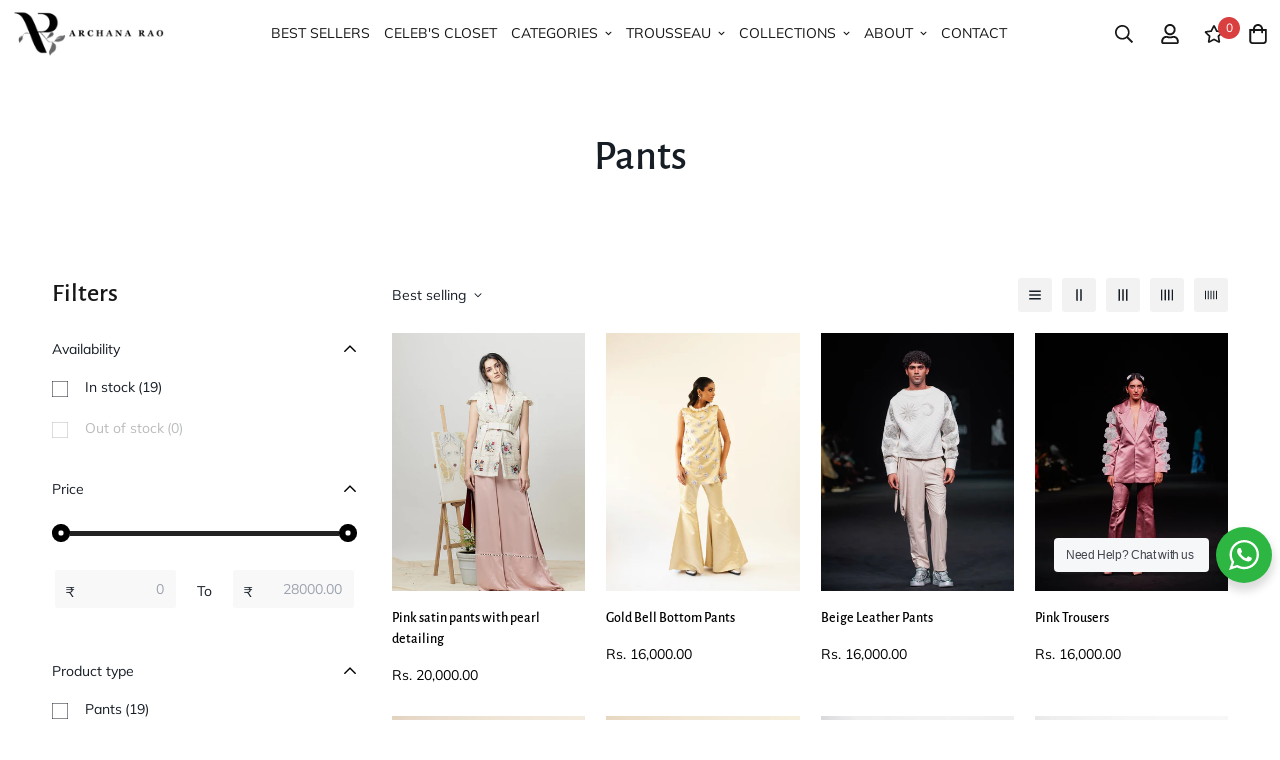

--- FILE ---
content_type: text/html; charset=utf-8
request_url: https://app.flomllr.com/store/discounts
body_size: 6372
content:
{"priceRules":"abd7d3edb7b6933c97c0c6aac6eaea75c7ae35b69ab9907149c85292aea31c27YOo4vVncWOk/3vdXJ7+OK+nC5NRE4ESKgd7vzHIEJkeHv61Kc7T+rvs43vSeE0jsbN858jWawU9M1whdl45kCFJl/mYjUerE77XeNmEvNoPSCBC/4zSKDPA3m8wyIYCXoWC8OupIU1wzInfO3+GXVeWxdjRgJ7/FDRVr3FIMQniWD2FuhHPlOY/SVr+9lXV0nSLBAknL+4ec3XTUsndqvFZRHkRAAsDblvCF8qQCdZyK7QsMS9ITQfWXRy5GohenJUqsArqIaUe2WNq0RF6pQZJOzQVh1dicTC1mVCuSYtOItsZDUPmlOdFOMcbcLDJh0jGh6Rmr6ikCXoJC9WbllP4LULHYJ4JQ0IMQnfJOmkyoxar/183NoIv4ph53uXGc6wT8dwk9xBOSzY+A/QIo/EMs/[base64]/TcvImSQ86JA9uJXB7QQQlxjMybAlt84kM3LeE/21t6qiT/iexcV4AlunZelcaxrF++la4mA0QDqqTvCDT6XY2W8RaDEhLsIjfHZh/CqhUqGSxoONfAB4IQqEJc4EB0HfFD0D3i/oOW34YyoFdeAPdY8Q+r4aVlYkz0IPKnyLRU9Mm0v2ZAfqW6BEsneAO0AQL5M9m5LgvNZXrC/TE6SFX4YNlfq9aJcGdMRkPLegp6rrVySsAU6ZfWHIDPKUvVnRJMToArisb0sjQ7aKWSNzZWhXcM2mem75rn4O/TYwGDs/gHaAy/3xs+nqfFgJjHLOUdQr01itBcUWkW3ON5hWSGdEL+WsCq+xUfMspR7KbzLPq659TP3X0S5Q3G8uNQK2CkcPeVwoDlQ8d1HD5Gxa/TaljvSOpeCnAuT8x5//Jxy3zLeZHzPsT1cGmjghc4WArh/n1URQAgwhOjL8ify5xe3dhit+Yw9Ws0flQWnmVh3fv7y8X0sUWK8EVkimhytPGJkTCLnHbDTprQSuGWVFGTqBQ97byjwLATG/rEesxZrv61FGTzQLRCMuOWt+usLJJKB+mKtsaiQ05QhjrOe5/Ee6xJEtB6IdWncYB9ZcqKXb79APFdlThNB5k2iTFyx6GjaHE3Y/wl4szcD1Np2rKVyWIsArpPltuAJzTX5EKoLAS9ZW7npmFDtExcp85wkVTpoSqJfUFrh8OuSgkQubuL5N9Y4L6p7AnIw4FDSE5qofsqZblG3nw0Zek+TKpIgJnIE0sic9tFnnrRhjhMOHE6RVt3+PVPr/Di3tQPWtTACyRg/egyQMfMY/6Hvj/B6IJa971UOf7RoujM9YaTZwWTZAVNXAFMu6J1PGiDb+E8T/wVbvnygnmIHIldH3xFLwtHW9+8RkbEYxdDsCX9cqeIim/vB9xEgrFZzxSB4Kl5DiBXGXooHvRK67qnDHkb3//7eh4OFOlIh+6y/LP40giFhU0QE7WFd7h/tRS0hhrKq3ibYYZnegKSPwP/WSmvR+AEWlkeiCtdWfv4pDSr3JGVPgLruabVyR3PfUhBkVsFfqOiTUn/QpiP+5JHnNTrXDICWCYxrYyMW52i8JQOsyIZQv3qzT/2pFDB5nQi20LAve1lnCiAA4MhHWu5i5Jt/IxxwMG7RripmiREFlZI8ybWYy/gMpk/lJ4dsPWNwYnmriC0/r0zmgvn5dH4jS1iumD1P9x+rB5aDd7T1gscVSPD27BkWQtWLkb4/r3tRMpD15nv0Ct4vN+fVAjSEXNdlDFG0CaC+Vjx1HY89JgPidu71gCAeDqKhyOhAPzo2JRiA13Q3JQoF2DYgpmKViUwmgyTq7hqHpK/iYIdLy0w/94PyU76zuv5QVVyETqoYVpTk8kEF4vc0vi6kMd9HRgca3qakVS/T8o0gPQCq3KGjIxrW9ws7qMRwDCI5upxTC54Rau1g4Mzh8Cyur629htFs/OUzFk0pLg48JXT9Q+jO5iNnGSy3rVJUHnZ4xCvX114SxALh2q//POT2a6qEdE6tBl/aMegtD+kxc6OCofBi7u8iDu2Jh60artS24MgjGA+QqNmcM3wQKUuixUR1Zl8yse1uPi81fuGuXVXY/J4RuS0ON4UcBUmUza1zyByFK4GZuJiKuxeiHm391aXBBN2YpmKGi5gDgx57wo5sHgvQYthmZxGNIkSrQvd80oXmlnOHV1bngU3CpGvx9ezBk25xxheJN3qVKPdz7ViR/wmff+gi575elVAdpolilqeBrmIFOQt0WTYSDsQ2fOgpnDcZBb0jjm7BGzbRfhYKbZ8vFUida6reu2xA/AQm+IFVuv6JwcPsR6ben3HyIJRACV+W0gD8qC4DYZ8BdNEdCgi0puP2UDPP3IoUT/w/QeyTgn5G8v5AN/AQaJu7HcEgVs19wtfmXAZozVS/EB8vLL2q3UKEnM4lwh05GLOVULvwozzyr3R4jHXZl+bosw3mHb7P39z1E6rLCib6oDHFdma+ew8P4ad35qpb5ozRcMboaoKL9XceIu9ySu/mq9aDeZiNpUsj8CEWKZTfIE7JFGO6PLBlwK/qK4wHxzkslACitFQ/j1kVXnpDeLhs8+pnpsFQl1pTQR7tb8H9qPwmoRUDVz8j9q621YVpYOzsbVySnFJWpIueg81fLadabBYmkqMJkd+qmtlyhEkmZ/b3A6OLuQajbCxfdzdxFJ116GfOhdTi00tKQkXKS9luoHszegcdNAjNq6jWvUXB4rmIAW3orSQV0V6LQ4j8ZlhHktYhYD4j2zipWD7RUO4L/FANcjtV7qpXGS95/08500Maa5VDjISG/HYhCq++UtXVj+qUuHnmU5foEwJ4jVm4BuThy0wujQiaxQZF/6qh+1cUAdzPiqBCfBDxKk+RIGIWoXjt6yGBxk+VvD/QXi3HoMAqv8y6CbGzfX1LxbzJOWdYRT8c9FPoHVBlYcqZcIXwhh21PP7brUvWKVnDogAPVZqK/uKJ0u1lrvs7iW1ERZaTiolVklgkqqgjAET4I+zJAKhpsL5u17NSJZ+W7P419dbZ9qWI9lAmPazUcC0roOq/ttKl2ebMQBRpdWgnUN1AKSiYfTtuZJzhJLskc0H8fz/uT735Imkm+0FOjuZuZB32oiw9luHzaZfUhwh1Im4/RDebLTZySIX0YPRhL9QQvhhoVpHSjXh4SXHbZK1ectsRI4dHJa1axWUUXA75Do9OZb7sqmfemkoIrMuAtPcpRwbO0w8TjtG770MY/sPOTK60/[base64]/FbdK1HFO6t+uEortkkKLBzPl1N2qfBvAcRmEJsu09+vK74xqSsLuyyF8WdxhGtgTd2H2DLGySQxZHWFnieIHxVakXD3d/TFhReWGIdiTliAuKRG5jKu2woGAdV7FtObNBt94Mz8jT4hop7Ylo7rMfALDJ721FUCi47a67MfR61kYBn9PqFpg+0xZlsljemvgbE15KZfmQpsdV48lqJqzgf84956Yiwo00IsTwccBkCxPMp/E2pxRnxE9QoFwuwMe9uDKoqRd2Ikjr2ikzINlrAeICPGy3CkKCDc+jHDNZkfmqJPB5iqoMbFR69Uua+4Rz+JqPCs2ZnRBOmaiSKhDhlyxg5NdQfni1mWRSOWsdn3poPCEyxO1vbJY4Vs2DgFul4W5cZdmiLEZM/[base64]/2KxnlmtcZ6K1qzUPxCJZ6c7psK4EfVjwZzjAdEeRtRZBbQZRFbm3bsaAhgG86t5gDzKBZfQK3EVMecNz7+SJ0HtUCCqOustvH16+7mp+b4jEfvPsir13ygVc3/P3OxEhAoO1hRX7La2cjpPryNI/PdUEsvAhVkk/iRHjl309lhOIhY3TgqJ5k0L7/TZ+ykdydTs7wHElUDrWSOFAnFwDZLlWaG4iCy56JAGA2C2fm8usqciA1F9BuXkoFRC6HNYp+Eke/R/udMeYmDW5W3tOc26BKER3U0rgwH+mQriNadPKBaqU1CsVI5m9oEHB8pLWyz/IHFpmb3ZF8O+nTOU4Ok6HUepWnNJV301kh1rImamllJc/Ta/[base64]/3/tj5YRUcZL63z3SygCbTSYJQ+vgufLyK/og8PJKAFL0c7rp34eEX/NpIyYEEohkx0Kf0G+B0Itxq9kmigtv6epQtGWW4w/hAMQnTrrefbrivpmSAPBAtKFDsIPnuCYjW4wCMvp+3C6Z/H+m9h/C6maCi1/PyhuS9aQGgjG3Wb56MMU0Z0ybOByHdCLomW2gUp2qtXM43knMlb22rT3Vw6OrWPFuube7To+uEhMUzbs8kqGp34QPI4uGWqqUiNagbOtDKh5o+/YWrc5gOaSJCc68yl2FZoN66skp0H/ZVv6VIUutu6GD7a+zFb8eADHL/l9xK3evG2OMFExTuvcIg6OZnvIASQh6WbFB85WpSQUyyRVFn84AAAxSUC918jaYpuNyKNL/NiCGEMyauIxPvGybV2egpLtYe6EsUd6c2KuK1Vj3BEfVpX7YCMAwed/ITVO6Rq80UZGcugTi6krViOGoKEr6381N8bxlJWbiXBf8WY09QWnEOiIUmMtWKwG/CHr0/3jV8G1fZNvjF4M9FwJ4Ax/reoCBPZkzAT1CvqzVUH+yi5WbK/C81jTYFgnCA+wtGJm9ynZ4Tb0KFYlmZaa0KcV8kZsW6um0SZEEH+Pb13B6ZakS4alLo4scXwT8AZ+z3kHy8yByHjozXZcu7ZeX8TnzUWaxB7oG1/P1zZkCPlz0MmDPKP4bAIevflnwPMdd0Re4ke6rYid2t8xkvkwlwMUFB6nZyFXvyNALdxM/BBMUv2YnMVhV2A9dbSkULzySPXPM6jHGnN9GwJ33mTH1uQD1kvWzCwaMazVHsrMERFoiVS32OT3SL9RMVX91xAUcKXAf8Evr8Zs7gkpkH6628JxAwrizKe/0RyLJLb3NgiMVuyCn3R0kSjGNVub3y+o2/nz0hd2iIVGh5uTkPMZk84MLm9/EecgQRF/KZuKtZc3RT9g0PJJTwpsVWtq1oFy4smErDUyvBbWYxW+GLun6LZzc3b3jbrY6ro0zJeVY2RtZnP/oceq+ak7Sv9BwV5WT5mxqSnkDVw6EoriX2hX679yWiQxndDB+TFy/Pk1doyKjSYIusYzaaJrf+qkIJJn21o0bYeXZUbziJFtaYpm+SvdPP+7Mu4b2dRXn5X6SSrs4pdIThl/+MHKaA1d7FrPJ1rgdmQLDn/nEB4Ie2QPEhQv2yXremk6cCem5k+VRrGQVmk+0w+s5aoPIf0fhOCu26JmGW5audfCu0ozi9U1uzk4jPLXWs9SGJv47K6ePfOYTSd4mSZ7wKHB4fQ/yi6TMfEFEhf8stmQSTiMUu+rZd/an6t8PSzgUNOlhZzDNbCESZVfxrduup9ZcQoGMYDf12rxEPhKP6qnRZazUnqbPWPT3C3DQoxI9h/iOVNJ6T2UkhbccuejK+2Vw77NqkY0WsoUBbhSx3wEW6qYV18+JHHLy94kYwbA73xc47r1G91CVy4+VwilRK6ccBkjIDw50h08X2PsqxilgzG3YNFcGt3kOCW257UlPufMXQVBXOK/0qeasxxKW9VOrICpC7nb8RKRz9Oe3efn8lw5iuQmuDavOOmp39rDgTM8l5vV91blfQ797B3I+kSUxrISthwIAsbnNpZzaxEB0i+F9Jzo/KZdMB2Q+usBv1TrRlhlI/Jg06NYRVEi4kW1bV1pCrthYD1e94ACllrnMk+dKyKvAsuKSgu4w0qtRn3AQOh3W/FFQU0pi7Ri+3YnHnAWlSkqiXJyO75ePBO7uRLOl5wTs8Zb9ErzuRoTB2ASspURTRZuLBRKQXIEBCRhtoqYEzoFVakUjQxth5pjI62IMaoMxPZsW3WHqMiK7sNI/b6fqnOhSsDVGEkiN6cHGlJSL73D0APNN26S8NU+MiX3LXsm+I8WBzDQeBfbDDONq9sB5ItVHCquph+v0BJesuEuOCBkSGaternU9iRiiwq+Z75MNzOLH22YgUa1PqjQ+lLtLPfBCPA/VdfpHl68fm1uY2Dlk9ikdP26bxaH6tCeM0Yxc9XfqfaOGLEnxLotUJTPqvt4mxmB4vlwvE0NsHA9b1A0yZ9fEFZM3D5r4ME/EKmTGrVtz40iGG6iOURR+YmApXxzisEyuoLgBESy6JBUUHZGXgowijL/[base64]/CGYWjY7j7T3uv2y5e6wGASjoYPr6UTMvIHpXSQO0JFkLsRHMQloB8t3sa8H5tUzBsFKQ3KcAXKPvK4ePiWGgivTc2YfabMk9tSLE71xVibhgr6QKRnRQsN0YZBsi5kYOgbl/XBqj5EQBzC22aoW5+I5XJDzVR+tYfynmD7L0JPc2UOMvn2AvWbexbBRg7ipm78RStCDnX/xUlJRQWxS+orYbvcTbKQBUh07q2KBfcqaVqMgWHfxV8xIUASj9x1CByEaXcQ13RVvh1SS0MTh0qiBnHg4VSxbpgd4ZcD3625npXDVKSWZwDaaB4tvs39ALDw/RmrLi33eo8i11gA8zdm20a7skSLFVSSkl5rhY7xh8RhdCOkxhFgMsjQKzHlR9LtR8kUxDXmcFEnqIv1cAzrhlHktV8mufRsRxTKRal/UVcTc0mhH+JrpAzcnndgDIvLR9cklrTHnQW1GFWVWmX1pyLJd9OfQ1V40W6NcwwmncjDn7enOXzfrNmSl2SGNQomntm5U6V1x4kbSyeV46nnXtDW+5gZoeAOnnOOOfl8706LnrNbQ7Q9k/niiml60F0M88SADbRUIhm5natvLkvQlPHSn2+QAnX+kNn0JB0Jfan39pLwLigelEhxBc80LNl2ZgYrPQfFxQQA22U5c"}

--- FILE ---
content_type: text/css
request_url: https://www.archanaraolabel.com/cdn/shop/t/5/assets/theme.css?v=11340256697280800441645085467
body_size: 15248
content:
*,:after,:before{border:0 solid #e5e7eb;box-sizing:border-box}:after,:before{--tw-content:""}html{-webkit-text-size-adjust:100%;font-family:ui-sans-serif,system-ui,-apple-system,BlinkMacSystemFont,Segoe UI,Roboto,Helvetica Neue,Arial,Noto Sans,sans-serif,Apple Color Emoji,Segoe UI Emoji,Segoe UI Symbol,Noto Color Emoji;line-height:1.5;-o-tab-size:4;tab-size:4}body{line-height:inherit;margin:0}hr{border-top-width:1px;color:inherit;height:0}abbr:where([title]){-webkit-text-decoration:underline dotted;text-decoration:underline dotted}h1,h2,h3,h4,h5,h6{font-size:inherit;font-weight:inherit}a{color:inherit;text-decoration:inherit}b,strong{font-weight:bolder}code,kbd,pre,samp{font-family:ui-monospace,SFMono-Regular,Menlo,Monaco,Consolas,Liberation Mono,Courier New,monospace;font-size:1em}small{font-size:80%}sub,sup{font-size:75%;line-height:0;position:relative;vertical-align:baseline}sub{bottom:-.25em}sup{top:-.5em}table{border-collapse:collapse;border-color:inherit;text-indent:0}button,input,optgroup,select,textarea{color:inherit;font-family:inherit;font-size:100%;line-height:inherit;margin:0;padding:0}button,select{text-transform:none}[type=button],[type=reset],[type=submit],button{-webkit-appearance:button;background-color:transparent;background-image:none}:-moz-focusring{outline:auto}:-moz-ui-invalid{box-shadow:none}progress{vertical-align:baseline}::-webkit-inner-spin-button,::-webkit-outer-spin-button{height:auto}[type=search]{-webkit-appearance:textfield;outline-offset:-2px}::-webkit-search-decoration{-webkit-appearance:none}::-webkit-file-upload-button{-webkit-appearance:button;font:inherit}summary{display:list-item}blockquote,dd,dl,fieldset,figure,h1,h2,h3,h4,h5,h6,hr,p,pre{margin:0}fieldset,legend{padding:0}menu,ol,ul{list-style:none;margin:0;padding:0}textarea{resize:vertical}input::placeholder,textarea::placeholder{color:#9ca3af;opacity:1}[role=button],button{cursor:pointer}:disabled{cursor:default}audio,canvas,embed,iframe,img,object,svg,video{display:block;vertical-align:middle}img,video{height:auto;max-width:100%}[hidden]{display:none}*,:after,:before{--tw-translate-x:0;--tw-translate-y:0;--tw-rotate:0;--tw-skew-x:0;--tw-skew-y:0;--tw-scale-x:1;--tw-scale-y:1;--tw-scroll-snap-strictness:proximity;--tw-ring-offset-width:0px;--tw-ring-offset-color:#fff;--tw-ring-color:rgba(59,130,246,.5);--tw-ring-offset-shadow:0 0 transparent;--tw-ring-shadow:0 0 transparent;--tw-shadow:0 0 transparent;--tw-shadow-colored:0 0 transparent}.prose{color:var(--color-body-text,#000);max-width:65ch}.prose :where([class~=lead]):not(:where([class~=not-prose] *)){color:var(--tw-prose-lead);font-size:1.25em;line-height:1.6;margin-bottom:1.2em;margin-top:1.2em}.prose :where(a):not(:where([class~=not-prose] *)){color:var(--tw-prose-links);font-weight:500;text-decoration:underline}.prose :where(strong):not(:where([class~=not-prose] *)){color:var(--tw-prose-bold);font-weight:600}.prose :where(ol):not(:where([class~=not-prose] *)){list-style-type:decimal;padding-left:1.625em}.prose :where(ol[type=A]):not(:where([class~=not-prose] *)){list-style-type:upper-alpha}.prose :where(ol[type=a]):not(:where([class~=not-prose] *)){list-style-type:lower-alpha}.prose :where(ol[type=I]):not(:where([class~=not-prose] *)){list-style-type:upper-roman}.prose :where(ol[type=i]):not(:where([class~=not-prose] *)){list-style-type:lower-roman}.prose :where(ol[type="1"]):not(:where([class~=not-prose] *)){list-style-type:decimal}.prose :where(ul):not(:where([class~=not-prose] *)){list-style-type:disc;padding-left:1.625em}.prose :where(ol>li):not(:where([class~=not-prose] *))::marker{color:var(--tw-prose-counters);font-weight:400}.prose :where(ul>li):not(:where([class~=not-prose] *))::marker{color:var(--tw-prose-bullets)}.prose :where(hr):not(:where([class~=not-prose] *)){border-color:var(--tw-prose-hr);border-top-width:1px;margin-bottom:3em;margin-top:3em}.prose :where(blockquote):not(:where([class~=not-prose] *)){border-left-color:var(--tw-prose-quote-borders);border-left-width:.25rem;color:var(--tw-prose-quotes);font-style:italic;font-weight:500;margin-bottom:1.6em;margin-top:1.6em;padding-left:1em;quotes:"\201c""\201d""\2018""\2019"}.prose :where(blockquote p:first-of-type):not(:where([class~=not-prose] *)):before{content:open-quote}.prose :where(blockquote p:last-of-type):not(:where([class~=not-prose] *)):after{content:close-quote}.prose :where(h1):not(:where([class~=not-prose] *)){color:var(--tw-prose-headings);font-size:2.25em;font-weight:800;line-height:1.1111111;margin-bottom:.8888889em;margin-top:0}.prose :where(h1 strong):not(:where([class~=not-prose] *)){font-weight:900}.prose :where(h2):not(:where([class~=not-prose] *)){color:var(--tw-prose-headings);font-size:1.5em;font-weight:700;line-height:1.3333333;margin-bottom:1em;margin-top:2em}.prose :where(h2 strong):not(:where([class~=not-prose] *)){font-weight:800}.prose :where(h3):not(:where([class~=not-prose] *)){color:var(--tw-prose-headings);font-size:1.25em;font-weight:600;line-height:1.6;margin-bottom:.6em;margin-top:1.6em}.prose :where(h3 strong):not(:where([class~=not-prose] *)){font-weight:700}.prose :where(h4):not(:where([class~=not-prose] *)){color:var(--tw-prose-headings);font-weight:600;line-height:1.5;margin-bottom:.5em;margin-top:1.5em}.prose :where(h4 strong):not(:where([class~=not-prose] *)){font-weight:700}.prose :where(figure>*):not(:where([class~=not-prose] *)){margin-bottom:0;margin-top:0}.prose :where(figcaption):not(:where([class~=not-prose] *)){color:var(--tw-prose-captions);font-size:.875em;line-height:1.4285714;margin-top:.8571429em}.prose :where(code):not(:where([class~=not-prose] *)){color:var(--tw-prose-code);font-size:.875em;font-weight:600}.prose :where(code):not(:where([class~=not-prose] *)):after,.prose :where(code):not(:where([class~=not-prose] *)):before{content:"`"}.prose :where(a code):not(:where([class~=not-prose] *)){color:var(--tw-prose-links)}.prose :where(pre):not(:where([class~=not-prose] *)){background-color:var(--tw-prose-pre-bg);border-radius:.375rem;color:var(--tw-prose-pre-code);font-size:.875em;font-weight:400;line-height:1.7142857;margin-bottom:1.7142857em;margin-top:1.7142857em;overflow-x:auto;padding:.8571429em 1.1428571em}.prose :where(pre code):not(:where([class~=not-prose] *)){background-color:transparent;border-radius:0;border-width:0;color:inherit;font-family:inherit;font-size:inherit;font-weight:inherit;line-height:inherit;padding:0}.prose :where(pre code):not(:where([class~=not-prose] *)):after,.prose :where(pre code):not(:where([class~=not-prose] *)):before{content:none}.prose :where(table):not(:where([class~=not-prose] *)){font-size:.875em;line-height:1.7142857;margin-bottom:2em;margin-top:2em;table-layout:auto;text-align:left;width:100%}.prose :where(thead):not(:where([class~=not-prose] *)){border-bottom-color:var(--tw-prose-th-borders);border-bottom-width:1px}.prose :where(thead th):not(:where([class~=not-prose] *)){color:var(--tw-prose-headings);font-weight:600;padding-bottom:.5714286em;padding-left:.5714286em;padding-right:.5714286em;vertical-align:bottom}.prose :where(tbody tr):not(:where([class~=not-prose] *)){border-bottom-color:var(--tw-prose-td-borders);border-bottom-width:1px}.prose :where(tbody tr:last-child):not(:where([class~=not-prose] *)){border-bottom-width:0}.prose :where(tbody td):not(:where([class~=not-prose] *)){padding:.5714286em;vertical-align:baseline}.prose{--tw-prose-body:#374151;--tw-prose-headings:#111827;--tw-prose-lead:#4b5563;--tw-prose-links:#111827;--tw-prose-bold:#111827;--tw-prose-counters:#6b7280;--tw-prose-bullets:#d1d5db;--tw-prose-hr:#e5e7eb;--tw-prose-quotes:#111827;--tw-prose-quote-borders:#e5e7eb;--tw-prose-captions:#6b7280;--tw-prose-code:#111827;--tw-prose-pre-code:#e5e7eb;--tw-prose-pre-bg:#1f2937;--tw-prose-th-borders:#d1d5db;--tw-prose-td-borders:#e5e7eb;--tw-prose-invert-body:#d1d5db;--tw-prose-invert-headings:#fff;--tw-prose-invert-lead:#9ca3af;--tw-prose-invert-links:#fff;--tw-prose-invert-bold:#fff;--tw-prose-invert-counters:#9ca3af;--tw-prose-invert-bullets:#4b5563;--tw-prose-invert-hr:#374151;--tw-prose-invert-quotes:#f3f4f6;--tw-prose-invert-quote-borders:#374151;--tw-prose-invert-captions:#9ca3af;--tw-prose-invert-code:#fff;--tw-prose-invert-pre-code:#d1d5db;--tw-prose-invert-pre-bg:rgba(0,0,0,.5);--tw-prose-invert-th-borders:#4b5563;--tw-prose-invert-td-borders:#374151;font-size:1rem;line-height:1.75}.prose :where(p):not(:where([class~=not-prose] *)){margin-bottom:1.25em;margin-top:1.25em}.prose :where(figure):not(:where([class~=not-prose] *)),.prose :where(img):not(:where([class~=not-prose] *)),.prose :where(video):not(:where([class~=not-prose] *)){margin-bottom:2em;margin-top:2em}.prose :where(h2 code):not(:where([class~=not-prose] *)){font-size:.875em}.prose :where(h3 code):not(:where([class~=not-prose] *)){font-size:.9em}.prose :where(li):not(:where([class~=not-prose] *)){margin-bottom:.5em;margin-top:.5em}.prose :where(ol>li):not(:where([class~=not-prose] *)),.prose :where(ul>li):not(:where([class~=not-prose] *)){padding-left:.375em}.prose>:where(ul>li p):not(:where([class~=not-prose] *)){margin-bottom:.75em;margin-top:.75em}.prose>:where(ul>li>:first-child):not(:where([class~=not-prose] *)){margin-top:1.25em}.prose>:where(ul>li>:last-child):not(:where([class~=not-prose] *)){margin-bottom:1.25em}.prose>:where(ol>li>:first-child):not(:where([class~=not-prose] *)){margin-top:1.25em}.prose>:where(ol>li>:last-child):not(:where([class~=not-prose] *)){margin-bottom:1.25em}.prose :where(ul ul,ul ol,ol ul,ol ol):not(:where([class~=not-prose] *)){margin-bottom:.75em;margin-top:.75em}.prose :where(h2+*):not(:where([class~=not-prose] *)),.prose :where(h3+*):not(:where([class~=not-prose] *)),.prose :where(h4+*):not(:where([class~=not-prose] *)),.prose :where(hr+*):not(:where([class~=not-prose] *)){margin-top:0}.prose :where(thead th:first-child):not(:where([class~=not-prose] *)){padding-left:0}.prose :where(thead th:last-child):not(:where([class~=not-prose] *)){padding-right:0}.prose :where(tbody td:first-child):not(:where([class~=not-prose] *)){padding-left:0}.prose :where(tbody td:last-child):not(:where([class~=not-prose] *)){padding-right:0}.prose>:where(:first-child):not(:where([class~=not-prose] *)){margin-top:0}.prose>:where(:last-child):not(:where([class~=not-prose] *)){margin-bottom:0}.sr-only{clip:rect(0,0,0,0);border-width:0;height:1px;margin:-1px;overflow:hidden;padding:0;position:absolute;white-space:nowrap;width:1px}.pointer-events-none{pointer-events:none}.pointer-events-auto{pointer-events:auto}.visible{visibility:visible}.invisible{visibility:hidden}.static{position:static}.fixed{position:fixed}.absolute{position:absolute}.relative{position:relative}.sticky{position:sticky}.-inset-0,.inset-0{bottom:0;left:0;right:0;top:0}.inset-x-0{left:0;right:0}.inset-y-0{bottom:0;top:0}.bottom-5{bottom:1.25rem}.top-0{top:0}.right-0{right:0}.bottom-6{bottom:1.5rem}.left-1\/2{left:50%}.left-0{left:0}.bottom-0{bottom:0}.top-0\.5{top:.125rem}.bottom-16{bottom:4rem}.-top-2{top:-.5rem}.right-1\/2{right:50%}.top-4{top:1rem}.right-4{right:1rem}.top-1\/2{top:50%}.left-full{left:100%}.bottom-1\/2{bottom:50%}.top-full{top:100%}.top-1\.5{top:.375rem}.left-1\.5{left:.375rem}.top-1{top:.25rem}.left-1{left:.25rem}.top-\[1\.7rem\]{top:1.7rem}.left-\[1\.5rem\]{left:1.5rem}.bottom-\[20px\]{bottom:20px}.right-5{right:1.25rem}.bottom-2\.5{bottom:.625rem}.bottom-2{bottom:.5rem}.-right-14{right:-3.5rem}.top-5{top:1.25rem}.bottom-\[86px\]{bottom:86px}.top-px{top:1px}.right-8{right:2rem}.z-10{z-index:10}.z-\[100\]{z-index:100}.z-50{z-index:50}.z-40{z-index:40}.z-\[70\]{z-index:70}.z-\[1\]{z-index:1}.z-\[80\]{z-index:80}.order-first{order:-9999}.col-span-2{grid-column:span 2/span 2}.col-start-3{grid-column-start:3}.col-end-5{grid-column-end:5}.row-start-1{grid-row-start:1}.row-end-3{grid-row-end:3}.row-end-4{grid-row-end:4}.-m-2\.5{margin:-.625rem}.-m-2{margin:-.5rem}.m-2\.5{margin:.625rem}.m-2{margin:.5rem}.m-0{margin:0}.m-0\.5{margin:.125rem}.-mx-4{margin-left:-1rem;margin-right:-1rem}.mx-auto{margin-left:auto;margin-right:auto}.my-7{margin-bottom:1.75rem;margin-top:1.75rem}.mx-6{margin-left:1.5rem;margin-right:1.5rem}.my-32{margin-bottom:8rem;margin-top:8rem}.-mx-2{margin-left:-.5rem;margin-right:-.5rem}.my-10{margin-bottom:2.5rem;margin-top:2.5rem}.my-16{margin-bottom:4rem;margin-top:4rem}.mx-2{margin-left:.5rem;margin-right:.5rem}.my-4{margin-bottom:1rem;margin-top:1rem}.mx-1{margin-left:.25rem;margin-right:.25rem}.mx-4{margin-left:1rem;margin-right:1rem}.-mx-5{margin-left:-1.25rem;margin-right:-1.25rem}.my-3{margin-bottom:.75rem;margin-top:.75rem}.-mx-\[5px\]{margin-left:-5px;margin-right:-5px}.-mx-3{margin-left:-.75rem;margin-right:-.75rem}.my-2{margin-bottom:.5rem;margin-top:.5rem}.my-5{margin-bottom:1.25rem;margin-top:1.25rem}.mt-15{margin-top:3.75rem}.mt-3\.5{margin-top:.875rem}.mt-3{margin-top:.75rem}.mb-4{margin-bottom:1rem}.mb-8{margin-bottom:2rem}.mt-5{margin-top:1.25rem}.mt-4{margin-top:1rem}.mt-2{margin-top:.5rem}.mt-8{margin-top:2rem}.mt-7{margin-top:1.75rem}.ml-auto{margin-left:auto}.mb-3{margin-bottom:.75rem}.mb-1{margin-bottom:.25rem}.mb-2{margin-bottom:.5rem}.mb-10{margin-bottom:2.5rem}.mb-\[15px\]{margin-bottom:15px}.mb-\[20px\]{margin-bottom:20px}.mb-\[30px\]{margin-bottom:30px}.ml-\[12px\]{margin-left:12px}.mt-\[-4px\]{margin-top:-4px}.mb-7{margin-bottom:1.75rem}.mb-5{margin-bottom:1.25rem}.mb-2\.5{margin-bottom:.625rem}.mb-6{margin-bottom:1.5rem}.mt-\[5px\]{margin-top:5px}.mt-6{margin-top:1.5rem}.mr-8{margin-right:2rem}.ml-2{margin-left:.5rem}.mr-5{margin-right:1.25rem}.mb-1\.5{margin-bottom:.375rem}.mt-0{margin-top:0}.mb-0{margin-bottom:0}.mt-10{margin-top:2.5rem}.ml-0{margin-left:0}.mt-28{margin-top:7rem}.ml-5{margin-left:1.25rem}.mb-16{margin-bottom:4rem}.ml-4{margin-left:1rem}.mt-16{margin-top:4rem}.mt-\[10px\]{margin-top:10px}.mr-2{margin-right:.5rem}.mt-2\.5{margin-top:.625rem}.mr-4{margin-right:1rem}.ml-1{margin-left:.25rem}.mt-20{margin-top:5rem}.mb-24{margin-bottom:6rem}.-mt-\[10px\]{margin-top:-10px}.ml-3{margin-left:.75rem}.mt-1{margin-top:.25rem}.mt-\[12xpx\]{margin-top:12xpx}.-ml-1{margin-left:-.25rem}.mr-\[30px\]{margin-right:30px}.mt-\[-10px\]{margin-top:-10px}.mr-\[-1rem\]{margin-right:-1rem}.mb-\[10px\]{margin-bottom:10px}.mb-\[5px\]{margin-bottom:5px}.ml-2\.5{margin-left:.625rem}.mr-2\.5{margin-right:.625rem}.ml-6{margin-left:1.5rem}.mb-\[18px\]{margin-bottom:18px}.mt-\[18px\]{margin-top:18px}.mr-3{margin-right:.75rem}.mt-\[25px\]{margin-top:25px}.mt-12{margin-top:3rem}.mb-\[12px\]{margin-bottom:12px}.block{display:block}.inline-block{display:inline-block}.inline{display:inline}.flex{display:flex}.inline-flex{display:inline-flex}.table{display:table}.grid{display:grid}.contents{display:contents}.hidden{display:none}.h-3{height:.75rem}.h-full{height:100%}.h-16{height:4rem}.h-\[14px\]{height:14px}.h-10{height:2.5rem}.h-screen{height:100vh}.h-\[22px\]{height:22px}.h-4{height:1rem}.h-\[45px\]{height:45px}.h-\[12px\]{height:12px}.h-\[30px\]{height:30px}.h-\[50px\]{height:50px}.h-2{height:.5rem}.h-\[16px\]{height:16px}.h-\[18px\]{height:18px}.h-\[20px\]{height:20px}.h-\[24px\]{height:24px}.h-6{height:1.5rem}.h-5{height:1.25rem}.h-8{height:2rem}.h-11{height:2.75rem}.h-\[46px\]{height:46px}.h-\[5px\]{height:5px}.h-0{height:0}.h-\[60px\]{height:60px}.h-\[75px\]{height:75px}.max-h-full{max-height:100%}.max-h-\[90vh\]{max-height:90vh}.min-h-screen{min-height:100vh}.min-h-full{min-height:100%}.w-1\/12{width:8.333333%}.w-2\/12{width:16.666667%}.w-3\/12{width:25%}.w-4\/12{width:33.333333%}.w-5\/12{width:41.666667%}.w-6\/12{width:50%}.w-7\/12{width:58.333333%}.w-8\/12{width:66.666667%}.w-9\/12{width:75%}.w-10\/12{width:83.333333%}.w-11\/12{width:91.666667%}.w-3{width:.75rem}.w-16{width:4rem}.w-full{width:100%}.w-\[14px\]{width:14px}.w-max{width:max-content}.w-\[24px\]{width:24px}.w-10{width:2.5rem}.w-1\/2{width:50%}.w-11{width:2.75rem}.w-56{width:14rem}.w-auto{width:auto}.w-\[22px\]{width:22px}.w-4{width:1rem}.w-\[20px\]{width:20px}.w-9{width:2.25rem}.w-\[45px\]{width:45px}.w-\[12px\]{width:12px}.w-\[30px\]{width:30px}.w-\[70px\]{width:70px}.w-1\/3{width:33.333333%}.w-2\/3{width:66.666667%}.w-1\/6{width:16.666667%}.w-1\/5{width:20%}.w-32{width:8rem}.w-5{width:1.25rem}.w-\[80vw\]{width:80vw}.w-40{width:10rem}.w-2{width:.5rem}.w-1\/4{width:25%}.w-2\/5{width:40%}.w-\[16px\]{width:16px}.w-\[18px\]{width:18px}.w-6{width:1.5rem}.w-8{width:2rem}.w-36{width:9rem}.w-3\/4{width:75%}.w-\[46px\]{width:46px}.w-0{width:0}.w-12{width:3rem}.w-\[60px\]{width:60px}.w-\[90px\]{width:90px}.w-\[42px\]{width:42px}.w-5\/6{width:83.333333%}.w-20{width:5rem}.min-w-max{min-width:max-content}.min-w-\[200px\]{min-width:200px}.max-w-full{max-width:100%}.max-w-screen-md{max-width:768px}.max-w-4xl{max-width:56rem}.max-w-none{max-width:none}.max-w-\[90vw\]{max-width:90vw}.flex-none{flex:none}.flex-1{flex:1 1 0%}.shrink{flex-shrink:1}.shrink-0{flex-shrink:0}.flex-grow{flex-grow:1}.flex-grow-\[2\]{flex-grow:2}.table-auto{table-layout:auto}.border-collapse{border-collapse:collapse}.-translate-x-1\/2{--tw-translate-x:-50%}.-translate-x-1\/2,.translate-x-0{transform:translate(var(--tw-translate-x),var(--tw-translate-y)) rotate(var(--tw-rotate)) skew(var(--tw-skew-x)) skewY(var(--tw-skew-y)) scaleX(var(--tw-scale-x)) scaleY(var(--tw-scale-y))}.translate-x-0{--tw-translate-x:0px}.translate-x-full{--tw-translate-x:100%}.translate-x-5,.translate-x-full{transform:translate(var(--tw-translate-x),var(--tw-translate-y)) rotate(var(--tw-rotate)) skew(var(--tw-skew-x)) skewY(var(--tw-skew-y)) scaleX(var(--tw-scale-x)) scaleY(var(--tw-scale-y))}.translate-x-5{--tw-translate-x:1.25rem}.-translate-y-1\/2,.-translate-y-2\/4{--tw-translate-y:-50%}.-translate-x-full,.-translate-y-1\/2,.-translate-y-2\/4{transform:translate(var(--tw-translate-x),var(--tw-translate-y)) rotate(var(--tw-rotate)) skew(var(--tw-skew-x)) skewY(var(--tw-skew-y)) scaleX(var(--tw-scale-x)) scaleY(var(--tw-scale-y))}.-translate-x-full{--tw-translate-x:-100%}.translate-y-full{--tw-translate-y:100%}.translate-y-1\/3,.translate-y-full{transform:translate(var(--tw-translate-x),var(--tw-translate-y)) rotate(var(--tw-rotate)) skew(var(--tw-skew-x)) skewY(var(--tw-skew-y)) scaleX(var(--tw-scale-x)) scaleY(var(--tw-scale-y))}.translate-y-1\/3{--tw-translate-y:33.333333%}.transform{transform:translate(var(--tw-translate-x),var(--tw-translate-y)) rotate(var(--tw-rotate)) skew(var(--tw-skew-x)) skewY(var(--tw-skew-y)) scaleX(var(--tw-scale-x)) scaleY(var(--tw-scale-y))}@keyframes spin{to{transform:rotate(1turn)}}.animate-spin{animation:spin 1s linear infinite}@keyframes ping{75%,to{opacity:0;transform:scale(2)}}.animate-ping{animation:ping 1s cubic-bezier(0,0,.2,1) infinite}@keyframes pulse{50%{opacity:.5}}.animate-pulse{animation:pulse 2s cubic-bezier(.4,0,.6,1) infinite}.cursor-pointer{cursor:pointer}.cursor-\[grab\]{cursor:grab}.touch-none{touch-action:none}.select-none{-webkit-user-select:none;user-select:none}.resize{resize:both}.list-none{list-style-type:none}.appearance-none{-webkit-appearance:none;appearance:none}.auto-cols-auto{grid-auto-columns:auto}.grid-flow-col{grid-auto-flow:column}.grid-cols-4{grid-template-columns:repeat(4,minmax(0,1fr))}.grid-cols-5{grid-template-columns:repeat(5,minmax(0,1fr))}.grid-cols-6{grid-template-columns:repeat(6,minmax(0,1fr))}.grid-cols-7{grid-template-columns:repeat(7,minmax(0,1fr))}.grid-cols-8{grid-template-columns:repeat(8,minmax(0,1fr))}.grid-cols-9{grid-template-columns:repeat(9,minmax(0,1fr))}.grid-cols-10{grid-template-columns:repeat(10,minmax(0,1fr))}.grid-cols-11{grid-template-columns:repeat(11,minmax(0,1fr))}.grid-cols-12{grid-template-columns:repeat(12,minmax(0,1fr))}.grid-cols-1{grid-template-columns:repeat(1,minmax(0,1fr))}.grid-cols-2{grid-template-columns:repeat(2,minmax(0,1fr))}.grid-cols-3{grid-template-columns:repeat(3,minmax(0,1fr))}.grid-rows-3{grid-template-rows:repeat(3,minmax(0,1fr))}.grid-rows-2{grid-template-rows:repeat(2,minmax(0,1fr))}.grid-rows-1{grid-template-rows:repeat(1,minmax(0,1fr))}.flex-row{flex-direction:row}.flex-row-reverse{flex-direction:row-reverse}.flex-col{flex-direction:column}.flex-col-reverse{flex-direction:column-reverse}.flex-wrap{flex-wrap:wrap}.flex-wrap-reverse{flex-wrap:wrap-reverse}.flex-nowrap{flex-wrap:nowrap}.items-start{align-items:flex-start}.items-end{align-items:flex-end}.items-center{align-items:center}.items-baseline{align-items:baseline}.items-stretch{align-items:stretch}.justify-start{justify-content:flex-start}.justify-end{justify-content:flex-end}.justify-center{justify-content:center}.justify-between{justify-content:space-between}.gap-8{gap:2rem}.gap-2{gap:.5rem}.gap-7{gap:1.75rem}.gap-1{gap:.25rem}.gap-2\.5{gap:.625rem}.gap-x-8{column-gap:2rem}.gap-y-12{row-gap:3rem}.gap-x-3{column-gap:.75rem}.self-end{align-self:flex-end}.self-stretch{align-self:stretch}.overflow-hidden{overflow:hidden}.overflow-x-auto{overflow-x:auto}.overflow-x-hidden{overflow-x:hidden}.overflow-y-hidden{overflow-y:hidden}.overflow-y-scroll{overflow-y:scroll}.overscroll-contain{overscroll-behavior:contain}.truncate{overflow:hidden;text-overflow:ellipsis;white-space:nowrap}.whitespace-normal{white-space:normal}.whitespace-nowrap{white-space:nowrap}.rounded{border-radius:.25rem}.rounded-full{border-radius:9999px}.rounded-md{border-radius:.375rem}.rounded-xl{border-radius:.75rem}.rounded-sm{border-radius:.125rem}.rounded-\[2px\]{border-radius:2px}.rounded-\[5px\]{border-radius:5px}.rounded-tr{border-top-right-radius:.25rem}.rounded-br{border-bottom-right-radius:.25rem}.rounded-tl{border-top-left-radius:.25rem}.rounded-bl{border-bottom-left-radius:.25rem}.border-0{border-width:0}.border{border-width:1px}.border-2{border-width:2px}.border-b{border-bottom-width:1px}.border-l{border-left-width:1px}.border-b-2{border-bottom-width:2px}.border-t{border-top-width:1px}.border-r{border-right-width:1px}.border-r-0{border-right-width:0}.border-gray-800{--tw-border-opacity:1;border-color:rgb(31 41 55/var(--tw-border-opacity))}.border-color-border{border-color:var(--color-border)}.border-black{--tw-border-opacity:1;border-color:rgb(0 0 0/var(--tw-border-opacity))}.border-gray-100{--tw-border-opacity:1;border-color:rgb(243 244 246/var(--tw-border-opacity))}.border-gray-400{--tw-border-opacity:1;border-color:rgb(156 163 175/var(--tw-border-opacity))}.border-red-400{--tw-border-opacity:1;border-color:rgb(248 113 113/var(--tw-border-opacity))}.border-white{--tw-border-opacity:1;border-color:rgb(255 255 255/var(--tw-border-opacity))}.border-transparent{border-color:transparent}.bg-white{--tw-bg-opacity:1;background-color:rgb(255 255 255/var(--tw-bg-opacity))}.bg-black{--tw-bg-opacity:1;background-color:rgb(0 0 0/var(--tw-bg-opacity))}.bg-gray-100{--tw-bg-opacity:1;background-color:rgb(243 244 246/var(--tw-bg-opacity))}.bg-transparent{background-color:transparent}.bg-\[\#334bfa\]{--tw-bg-opacity:1;background-color:rgb(51 75 250/var(--tw-bg-opacity))}.bg-color-menubar-background{background-color:var(--color-menu-background)}.bg-color-topbar-background{background-color:var(--color-topbar-background)}.bg-gray-700{--tw-bg-opacity:1;background-color:rgb(55 65 81/var(--tw-bg-opacity))}.bg-gray-50{--tw-bg-opacity:1;background-color:rgb(249 250 251/var(--tw-bg-opacity))}.bg-gray-800{--tw-bg-opacity:1;background-color:rgb(31 41 55/var(--tw-bg-opacity))}.bg-color-border{background-color:var(--color-border)}.bg-cover{background-size:cover}.bg-fixed{background-attachment:fixed}.bg-center{background-position:50%}.bg-no-repeat{background-repeat:no-repeat}.object-contain{-o-object-fit:contain;object-fit:contain}.object-cover{-o-object-fit:cover;object-fit:cover}.object-top{-o-object-position:top;object-position:top}.p-10{padding:2.5rem}.p-3{padding:.75rem}.p-4{padding:1rem}.p-2{padding:.5rem}.p-5{padding:1.25rem}.p-8{padding:2rem}.p-1{padding:.25rem}.p-3\.5{padding:.875rem}.p-6{padding:1.5rem}.py-32{padding-bottom:8rem;padding-top:8rem}.py-2\.5{padding-bottom:.625rem;padding-top:.625rem}.py-2{padding-bottom:.5rem;padding-top:.5rem}.px-4{padding-left:1rem;padding-right:1rem}.py-6{padding-bottom:1.5rem;padding-top:1.5rem}.py-4{padding-bottom:1rem;padding-top:1rem}.px-6{padding-left:1.5rem;padding-right:1.5rem}.py-8{padding-bottom:2rem;padding-top:2rem}.px-0{padding-left:0;padding-right:0}.py-16{padding-bottom:4rem;padding-top:4rem}.py-0{padding-bottom:0;padding-top:0}.py-10{padding-bottom:2.5rem;padding-top:2.5rem}.px-5{padding-left:1.25rem;padding-right:1.25rem}.py-24{padding-bottom:6rem;padding-top:6rem}.px-2{padding-left:.5rem;padding-right:.5rem}.py-3{padding-bottom:.75rem;padding-top:.75rem}.py-5{padding-bottom:1.25rem;padding-top:1.25rem}.py-1{padding-bottom:.25rem;padding-top:.25rem}.px-3{padding-left:.75rem;padding-right:.75rem}.py-1\.5{padding-bottom:.375rem;padding-top:.375rem}.px-12{padding-left:3rem;padding-right:3rem}.py-12{padding-bottom:3rem;padding-top:3rem}.py-3\.5{padding-bottom:.875rem;padding-top:.875rem}.py-0\.5{padding-bottom:.125rem;padding-top:.125rem}.px-3\.5{padding-left:.875rem;padding-right:.875rem}.px-\[15px\]{padding-left:15px;padding-right:15px}.px-\[22px\]{padding-left:22px;padding-right:22px}.pb-10{padding-bottom:2.5rem}.pb-5{padding-bottom:1.25rem}.pl-4{padding-left:1rem}.pb-4{padding-bottom:1rem}.pt-4{padding-top:1rem}.pb-20{padding-bottom:5rem}.pb-2\.5{padding-bottom:.625rem}.pr-4{padding-right:1rem}.pb-2{padding-bottom:.5rem}.pt-5{padding-top:1.25rem}.pb-\[70px\]{padding-bottom:70px}.pb-0{padding-bottom:0}.pb-7{padding-bottom:1.75rem}.pt-8{padding-top:2rem}.pt-16{padding-top:4rem}.pt-1{padding-top:.25rem}.pb-6{padding-bottom:1.5rem}.pt-7{padding-top:1.75rem}.pt-10{padding-top:2.5rem}.pl-0{padding-left:0}.pr-10{padding-right:2.5rem}.pb-12{padding-bottom:3rem}.pb-8{padding-bottom:2rem}.pb-3{padding-bottom:.75rem}.pt-20{padding-top:5rem}.pb-28{padding-bottom:7rem}.pt-0{padding-top:0}.pl-9{padding-left:2.25rem}.pl-3{padding-left:.75rem}.pt-2{padding-top:.5rem}.pr-2{padding-right:.5rem}.pl-5{padding-left:1.25rem}.pt-2\.5{padding-top:.625rem}.pt-0\.5{padding-top:.125rem}.pr-12{padding-right:3rem}.pl-8{padding-left:2rem}.pt-6{padding-top:1.5rem}.pl-2\.5{padding-left:.625rem}.pl-2{padding-left:.5rem}.pb-\[30px\]{padding-bottom:30px}.text-left{text-align:left}.text-center{text-align:center}.text-right{text-align:right}.align-middle{vertical-align:middle}.text-3xl{font-size:1.875rem;line-height:2.25rem}.text-base{font-size:calc(var(--font-base-size, 16)*1px)}.text-2xl{font-size:1.5rem;line-height:2rem}.text-xl{font-size:1.25rem;line-height:1.75rem}.text-xs{font-size:.75rem;line-height:1rem}.text-lg{font-size:1.125rem;line-height:1.75rem}.text-\[12px\]{font-size:12px}.text-sm{font-size:.875rem;line-height:1.25rem}.text-4xl{font-size:2.25rem;line-height:2.5rem}.text-\[15px\]{font-size:15px}.text-\[24px\]{font-size:24px}.text-\[28px\]{font-size:28px}.\!text-lg{font-size:1.125rem!important;line-height:1.75rem!important}.text-\[18px\]{font-size:18px}.font-medium{font-weight:500}.font-light{font-weight:300}.font-semibold{font-weight:600}.font-normal{font-weight:400}.font-bold{font-weight:700}.uppercase{text-transform:uppercase}.capitalize{text-transform:capitalize}.italic{font-style:italic}.leading-10{line-height:2.5rem}.leading-7{line-height:1.75rem}.leading-tight{line-height:1.25}.leading-6{line-height:1.5rem}.leading-snug{line-height:1.375}.leading-normal{line-height:1.5}.leading-relaxed{line-height:1.625}.leading-8{line-height:2rem}.leading-9{line-height:2.25rem}.leading-5{line-height:1.25rem}.leading-\[28px\]{line-height:28px}.tracking-widest{letter-spacing:.1em}.tracking-wider{letter-spacing:.05em}.text-color-subtext{color:var(--color-sub-text)}.text-color-secondary{color:var(--color-secondary)}.text-color-prod-desc{color:var(--product-desc-color)}.text-black{--tw-text-opacity:1;color:rgb(0 0 0/var(--tw-text-opacity))}.text-gray-500{--tw-text-opacity:1;color:rgb(107 114 128/var(--tw-text-opacity))}.text-gray-400{--tw-text-opacity:1;color:rgb(156 163 175/var(--tw-text-opacity))}.text-gray-700{--tw-text-opacity:1;color:rgb(55 65 81/var(--tw-text-opacity))}.text-white{--tw-text-opacity:1;color:rgb(255 255 255/var(--tw-text-opacity))}.text-color-sale-price{color:var(--product-sale-price-color)}.text-color-regular-price{color:var(--product-regular-price-color)}.text-\[\#666\]{--tw-text-opacity:1;color:rgb(102 102 102/var(--tw-text-opacity))}.text-color-menubar{color:var(--color-menu-text)}.text-color-topbar{color:var(--color-topbar-text)}.text-\[\#777\]{--tw-text-opacity:1;color:rgb(119 119 119/var(--tw-text-opacity))}.text-\[\#999\]{--tw-text-opacity:1;color:rgb(153 153 153/var(--tw-text-opacity))}.text-color-info{color:var(--color-info)}.underline{-webkit-text-decoration-line:underline;text-decoration-line:underline}.line-through{-webkit-text-decoration-line:line-through;text-decoration-line:line-through}.placeholder-gray-500::placeholder{--tw-placeholder-opacity:1;color:rgb(107 114 128/var(--tw-placeholder-opacity))}.placeholder-white::placeholder{--tw-placeholder-opacity:1;color:rgb(255 255 255/var(--tw-placeholder-opacity))}.placeholder-opacity-75::placeholder{--tw-placeholder-opacity:.75}.opacity-0{opacity:0}.opacity-40{opacity:.4}.opacity-100{opacity:1}.opacity-25{opacity:.25}.opacity-75{opacity:.75}.opacity-60{opacity:.6}.shadow-md{--tw-shadow:0 4px 6px -1px rgba(0,0,0,.1),0 2px 4px -2px rgba(0,0,0,.1);--tw-shadow-colored:0 4px 6px -1px var(--tw-shadow-color),0 2px 4px -2px var(--tw-shadow-color)}.shadow-md,.shadow-theme{box-shadow:var(--tw-ring-offset-shadow,0 0 transparent),var(--tw-ring-shadow,0 0 transparent),var(--tw-shadow)}.shadow-theme{--tw-shadow:var(--theme-shadow);--tw-shadow-colored:var(--theme-shadow)}.outline{outline-style:solid}.blur{--tw-blur:blur(8px)}.blur,.filter{filter:var(--tw-blur) var(--tw-brightness) var(--tw-contrast) var(--tw-grayscale) var(--tw-hue-rotate) var(--tw-invert) var(--tw-saturate) var(--tw-sepia) var(--tw-drop-shadow)}.transition-colors{transition-duration:.15s;transition-property:color,background-color,border-color,fill,stroke,-webkit-text-decoration-color;transition-property:color,background-color,border-color,text-decoration-color,fill,stroke;transition-property:color,background-color,border-color,text-decoration-color,fill,stroke,-webkit-text-decoration-color;transition-timing-function:cubic-bezier(.4,0,.2,1)}.transition-transform{transition-duration:.15s;transition-property:transform;transition-timing-function:cubic-bezier(.4,0,.2,1)}.transition-all{transition-duration:.15s;transition-property:all;transition-timing-function:cubic-bezier(.4,0,.2,1)}.transition-opacity{transition-duration:.15s;transition-property:opacity;transition-timing-function:cubic-bezier(.4,0,.2,1)}.transition{transition-duration:.15s;transition-property:color,background-color,border-color,fill,stroke,opacity,box-shadow,transform,filter,-webkit-text-decoration-color,-webkit-backdrop-filter;transition-property:color,background-color,border-color,text-decoration-color,fill,stroke,opacity,box-shadow,transform,filter,backdrop-filter;transition-property:color,background-color,border-color,text-decoration-color,fill,stroke,opacity,box-shadow,transform,filter,backdrop-filter,-webkit-text-decoration-color,-webkit-backdrop-filter;transition-timing-function:cubic-bezier(.4,0,.2,1)}.duration-300{transition-duration:.3s}.duration-500{transition-duration:.5s}.duration-200{transition-duration:.2s}.ease-out{transition-timing-function:cubic-bezier(0,0,.2,1)}.line-clamp-1{-webkit-line-clamp:1}.line-clamp-1,.line-clamp-2{-webkit-box-orient:vertical;display:-webkit-box;overflow:hidden}.line-clamp-2{-webkit-line-clamp:2}.hover\:z-10:hover{z-index:10}.hover\:border-gray-400:hover{--tw-border-opacity:1;border-color:rgb(156 163 175/var(--tw-border-opacity))}.hover\:bg-gray-300:hover{--tw-bg-opacity:1;background-color:rgb(209 213 219/var(--tw-bg-opacity))}.hover\:text-color-secondary:hover{color:var(--color-secondary)}.hover\:text-color-primary:hover{color:var(--color-primary)}.hover\:text-black:hover{--tw-text-opacity:1;color:rgb(0 0 0/var(--tw-text-opacity))}.hover\:text-gray-800:hover{--tw-text-opacity:1;color:rgb(31 41 55/var(--tw-text-opacity))}.hover\:text-color-primary-darker:hover{color:var(--color-primary-darker)}.hover\:text-color-subtext:hover{color:var(--color-sub-text)}.hover\:underline:hover{-webkit-text-decoration-line:underline;text-decoration-line:underline}.focus\:border-black:focus{--tw-border-opacity:1;border-color:rgb(0 0 0/var(--tw-border-opacity))}.group:hover .group-hover\:visible{visibility:visible}.group:hover .group-hover\:right-5{right:1.25rem}.group:hover .group-hover\:scale-105{--tw-scale-x:1.05;--tw-scale-y:1.05;transform:translate(var(--tw-translate-x),var(--tw-translate-y)) rotate(var(--tw-rotate)) skew(var(--tw-skew-x)) skewY(var(--tw-skew-y)) scaleX(var(--tw-scale-x)) scaleY(var(--tw-scale-y))}.group:hover .group-hover\:text-color-primary-darker{color:var(--color-primary-darker)}.group:hover .group-hover\:opacity-100{opacity:1}.group:hover .group-hover\:opacity-0{opacity:0}@media (min-width:640px){.sm\:pointer-events-none{pointer-events:none}.sm\:absolute{position:absolute}.sm\:col-span-2{grid-column:span 2/span 2}.sm\:col-span-5{grid-column:span 5/span 5}.sm\:col-start-1{grid-column-start:1}.sm\:col-start-3{grid-column-start:3}.sm\:col-end-3{grid-column-end:3}.sm\:col-end-5{grid-column-end:5}.sm\:row-span-2{grid-row:span 2/span 2}.sm\:mx-0{margin-left:0;margin-right:0}.sm\:mr-5{margin-right:1.25rem}.sm\:mt-0{margin-top:0}.sm\:mb-0{margin-bottom:0}.sm\:mt-15{margin-top:3.75rem}.sm\:mt-12{margin-top:3rem}.sm\:mb-11{margin-bottom:2.75rem}.sm\:mt-6{margin-top:1.5rem}.sm\:mr-6{margin-right:1.5rem}.sm\:mb-10{margin-bottom:2.5rem}.sm\:mb-7{margin-bottom:1.75rem}.sm\:block{display:block}.sm\:flex{display:flex}.sm\:grid{display:grid}.sm\:hidden{display:none}.sm\:h-\[84px\]{height:84px}.sm\:max-h-full{max-height:100%}.sm\:w-3\/12{width:25%}.sm\:w-4\/12{width:33.333333%}.sm\:w-5\/12{width:41.666667%}.sm\:w-6\/12{width:50%}.sm\:w-7\/12{width:58.333333%}.sm\:w-8\/12{width:66.666667%}.sm\:w-9\/12{width:75%}.sm\:w-10\/12{width:83.333333%}.sm\:w-11\/12{width:91.666667%}.sm\:w-1\/2{width:50%}.sm\:w-\[84px\]{width:84px}.sm\:w-2\/3{width:66.666667%}.sm\:w-1\/3{width:33.333333%}.sm\:grid-cols-4{grid-template-columns:repeat(4,minmax(0,1fr))}.sm\:grid-cols-2{grid-template-columns:repeat(2,minmax(0,1fr))}.sm\:flex-row{flex-direction:row}.sm\:items-start{align-items:flex-start}.sm\:items-end{align-items:flex-end}.sm\:items-center{align-items:center}.sm\:justify-start{justify-content:flex-start}.sm\:justify-end{justify-content:flex-end}.sm\:justify-center{justify-content:center}.sm\:overflow-hidden{overflow:hidden}.sm\:p-10{padding:2.5rem}.sm\:p-6{padding:1.5rem}.sm\:py-10{padding-bottom:2.5rem;padding-top:2.5rem}.sm\:px-\[30px\]{padding-left:30px;padding-right:30px}.sm\:px-24{padding-left:6rem;padding-right:6rem}.sm\:pb-0{padding-bottom:0}.sm\:pb-10{padding-bottom:2.5rem}.sm\:pr-28{padding-right:7rem}.sm\:pl-5{padding-left:1.25rem}.sm\:pl-24{padding-left:6rem}.sm\:text-left{text-align:left}.sm\:text-center{text-align:center}.sm\:text-right{text-align:right}.sm\:text-2xl{font-size:1.5rem;line-height:2rem}.sm\:text-3xl{font-size:1.875rem;line-height:2.25rem}.sm\:text-5xl{font-size:3rem;line-height:1}.sm\:text-6xl{font-size:3.75rem;line-height:1}.sm\:text-4xl{font-size:2.25rem;line-height:2.5rem}.sm\:leading-normal{line-height:1.5}.sm\:opacity-30{opacity:.3}.sm\:hover\:border-black:hover{--tw-border-opacity:1;border-color:rgb(0 0 0/var(--tw-border-opacity))}}@media (min-width:768px){.md\:relative{position:relative}.md\:inset-auto{bottom:auto;left:auto;right:auto;top:auto}.md\:bottom-24{bottom:6rem}.md\:-right-14{right:-3.5rem}.md\:order-none{order:0}.md\:-mx-4{margin-left:-1rem;margin-right:-1rem}.md\:-mx-8{margin-left:-2rem;margin-right:-2rem}.md\:mx-5{margin-left:1.25rem;margin-right:1.25rem}.md\:mx-28{margin-left:7rem;margin-right:7rem}.md\:mt-0{margin-top:0}.md\:mb-0{margin-bottom:0}.md\:mt-5{margin-top:1.25rem}.md\:mb-4{margin-bottom:1rem}.md\:mb-6{margin-bottom:1.5rem}.md\:mt-4{margin-top:1rem}.md\:mb-12{margin-bottom:3rem}.md\:mb-10{margin-bottom:2.5rem}.md\:ml-2\.5{margin-left:.625rem}.md\:ml-2{margin-left:.5rem}.md\:mt-16{margin-top:4rem}.md\:mb-8{margin-bottom:2rem}.md\:mt-10{margin-top:2.5rem}.md\:mb-16{margin-bottom:4rem}.md\:mb-\[14px\]{margin-bottom:14px}.md\:mb-5{margin-bottom:1.25rem}.md\:mb-7{margin-bottom:1.75rem}.md\:-mt-20{margin-top:-5rem}.md\:mr-8{margin-right:2rem}.md\:mr-5{margin-right:1.25rem}.md\:ml-5{margin-left:1.25rem}.md\:mt-12{margin-top:3rem}.md\:mr-4{margin-right:1rem}.md\:mt-9{margin-top:2.25rem}.md\:mt-8{margin-top:2rem}.md\:ml-0{margin-left:0}.md\:block{display:block}.md\:flex{display:flex}.md\:inline-flex{display:inline-flex}.md\:grid{display:grid}.md\:hidden{display:none}.md\:h-12{height:3rem}.md\:h-full{height:100%}.md\:min-h-0{min-height:0}.md\:w-1\/12{width:8.333333%}.md\:w-2\/12{width:16.666667%}.md\:w-3\/12{width:25%}.md\:w-4\/12{width:33.333333%}.md\:w-5\/12{width:41.666667%}.md\:w-6\/12{width:50%}.md\:w-7\/12{width:58.333333%}.md\:w-8\/12{width:66.666667%}.md\:w-9\/12{width:75%}.md\:w-10\/12{width:83.333333%}.md\:w-11\/12{width:91.666667%}.md\:w-\[450px\]{width:450px}.md\:w-1\/2{width:50%}.md\:w-1\/4{width:25%}.md\:w-12{width:3rem}.md\:w-20{width:5rem}.md\:w-\[90px\]{width:90px}.md\:w-auto{width:auto}.md\:w-48{width:12rem}.md\:w-2\/3{width:66.666667%}.md\:w-5\/6{width:83.333333%}.md\:w-4\/5{width:80%}.md\:max-w-4xl{max-width:56rem}.md\:flex-1{flex:1 1 0%}.md\:-translate-y-1\/2{--tw-translate-y:-50%}.md\:-translate-y-1\/2,.md\:translate-y-0{transform:translate(var(--tw-translate-x),var(--tw-translate-y)) rotate(var(--tw-rotate)) skew(var(--tw-skew-x)) skewY(var(--tw-skew-y)) scaleX(var(--tw-scale-x)) scaleY(var(--tw-scale-y))}.md\:translate-y-0{--tw-translate-y:0px}.md\:auto-rows-0{grid-auto-rows:0}.md\:grid-cols-4{grid-template-columns:repeat(4,minmax(0,1fr))}.md\:grid-cols-5{grid-template-columns:repeat(5,minmax(0,1fr))}.md\:grid-cols-6{grid-template-columns:repeat(6,minmax(0,1fr))}.md\:grid-cols-7{grid-template-columns:repeat(7,minmax(0,1fr))}.md\:grid-cols-8{grid-template-columns:repeat(8,minmax(0,1fr))}.md\:grid-cols-9{grid-template-columns:repeat(9,minmax(0,1fr))}.md\:grid-cols-10{grid-template-columns:repeat(10,minmax(0,1fr))}.md\:grid-cols-11{grid-template-columns:repeat(11,minmax(0,1fr))}.md\:grid-cols-12{grid-template-columns:repeat(12,minmax(0,1fr))}.md\:grid-cols-2{grid-template-columns:repeat(2,minmax(0,1fr))}.md\:grid-cols-3{grid-template-columns:repeat(3,minmax(0,1fr))}.md\:flex-row{flex-direction:row}.md\:flex-row-reverse{flex-direction:row-reverse}.md\:flex-wrap{flex-wrap:wrap}.md\:flex-nowrap{flex-wrap:nowrap}.md\:items-center{align-items:center}.md\:justify-start{justify-content:flex-start}.md\:justify-end{justify-content:flex-end}.md\:justify-center{justify-content:center}.md\:gap-x-6{column-gap:1.5rem}.md\:border{border-width:1px}.md\:p-0{padding:0}.md\:p-6{padding:1.5rem}.md\:px-4{padding-left:1rem;padding-right:1rem}.md\:py-0{padding-bottom:0;padding-top:0}.md\:px-28{padding-left:7rem;padding-right:7rem}.md\:py-10{padding-bottom:2.5rem;padding-top:2.5rem}.md\:py-15{padding-bottom:3.75rem;padding-top:3.75rem}.md\:px-8{padding-left:2rem;padding-right:2rem}.md\:px-0{padding-left:0;padding-right:0}.md\:px-24{padding-left:6rem;padding-right:6rem}.md\:py-8{padding-bottom:2rem;padding-top:2rem}.md\:px-9{padding-left:2.25rem;padding-right:2.25rem}.md\:px-14{padding-left:3.5rem;padding-right:3.5rem}.md\:px-6{padding-left:1.5rem;padding-right:1.5rem}.md\:py-12{padding-bottom:3rem;padding-top:3rem}.md\:py-16{padding-bottom:4rem;padding-top:4rem}.md\:pt-6{padding-top:1.5rem}.md\:pb-0{padding-bottom:0}.md\:pb-12{padding-bottom:3rem}.md\:pt-0{padding-top:0}.md\:pl-7{padding-left:1.75rem}.md\:pt-2{padding-top:.5rem}.md\:pl-12{padding-left:3rem}.md\:pr-3{padding-right:.75rem}.md\:pt-7{padding-top:1.75rem}.md\:pl-4{padding-left:1rem}.md\:pr-4{padding-right:1rem}.md\:pb-15{padding-bottom:3.75rem}.md\:text-left{text-align:left}.md\:text-center{text-align:center}.md\:text-right{text-align:right}.md\:text-4xl{font-size:2.25rem;line-height:2.5rem}.md\:text-3xl{font-size:1.875rem;line-height:2.25rem}.md\:text-5xl{font-size:3rem;line-height:1}.md\:text-2xl{font-size:1.5rem;line-height:2rem}.md\:text-6xl{font-size:3.75rem;line-height:1}.md\:text-xl{font-size:1.25rem;line-height:1.75rem}.md\:text-sm{font-size:.875rem;line-height:1.25rem}.md\:text-base{font-size:calc(var(--font-base-size, 16)*1px)}.md\:leading-snug{line-height:1.375}.md\:leading-\[42px\]{line-height:42px}.md\:text-white{--tw-text-opacity:1;color:rgb(255 255 255/var(--tw-text-opacity))}.md\:text-black{--tw-text-opacity:1;color:rgb(0 0 0/var(--tw-text-opacity))}.md\:opacity-0{opacity:0}.md\:opacity-40{opacity:.4}.md\:shadow-none{--tw-shadow:0 0 transparent;--tw-shadow-colored:0 0 transparent;box-shadow:var(--tw-ring-offset-shadow,0 0 transparent),var(--tw-ring-shadow,0 0 transparent),var(--tw-shadow)}}@media (min-width:1024px){.lg\:absolute{position:absolute}.lg\:order-none{order:0}.lg\:col-span-2{grid-column:span 2/span 2}.lg\:col-start-1{grid-column-start:1}.lg\:col-start-2{grid-column-start:2}.lg\:col-start-4{grid-column-start:4}.lg\:col-end-1{grid-column-end:1}.lg\:col-end-4{grid-column-end:4}.lg\:col-end-5{grid-column-end:5}.lg\:row-start-1{grid-row-start:1}.lg\:row-start-2{grid-row-start:2}.lg\:row-start-3{grid-row-start:3}.lg\:row-end-3{grid-row-end:3}.lg\:row-end-4{grid-row-end:4}.lg\:my-16{margin-bottom:4rem;margin-top:4rem}.lg\:-mx-8{margin-left:-2rem;margin-right:-2rem}.lg\:mx-0{margin-left:0;margin-right:0}.lg\:mx-10{margin-left:2.5rem;margin-right:2.5rem}.lg\:mt-10{margin-top:2.5rem}.lg\:mt-15{margin-top:3.75rem}.lg\:mt-16{margin-top:4rem}.lg\:mb-6{margin-bottom:1.5rem}.lg\:mb-8{margin-bottom:2rem}.lg\:mt-20{margin-top:5rem}.lg\:mb-24{margin-bottom:6rem}.lg\:mt-0{margin-top:0}.lg\:mb-1{margin-bottom:.25rem}.lg\:mb-0{margin-bottom:0}.lg\:ml-0{margin-left:0}.lg\:mt-5{margin-top:1.25rem}.lg\:mr-5{margin-right:1.25rem}.lg\:mt-6{margin-top:1.5rem}.lg\:block{display:block}.lg\:flex{display:flex}.lg\:hidden{display:none}.lg\:w-0{width:0}.lg\:w-1{width:.25rem}.lg\:w-2{width:.5rem}.lg\:w-3{width:.75rem}.lg\:w-4{width:1rem}.lg\:w-5{width:1.25rem}.lg\:w-6{width:1.5rem}.lg\:w-7{width:1.75rem}.lg\:w-8{width:2rem}.lg\:w-9{width:2.25rem}.lg\:w-10{width:2.5rem}.lg\:w-11{width:2.75rem}.lg\:w-12{width:3rem}.lg\:w-3\/12{width:25%}.lg\:w-4\/12{width:33.333333%}.lg\:w-5\/12{width:41.666667%}.lg\:w-6\/12{width:50%}.lg\:w-7\/12{width:58.333333%}.lg\:w-8\/12{width:66.666667%}.lg\:w-9\/12{width:75%}.lg\:w-10\/12{width:83.333333%}.lg\:w-11\/12{width:91.666667%}.lg\:w-4\/5{width:80%}.lg\:w-1\/2{width:50%}.lg\:w-1\/3{width:33.333333%}.lg\:w-1\/6{width:16.666667%}.lg\:w-1\/4{width:25%}.lg\:w-2\/3{width:66.666667%}.lg\:w-3\/4{width:75%}.lg\:w-full{width:100%}.lg\:w-1\/5{width:20%}.lg\:w-auto{width:auto}.lg\:grid-cols-1{grid-template-columns:repeat(1,minmax(0,1fr))}.lg\:grid-cols-2{grid-template-columns:repeat(2,minmax(0,1fr))}.lg\:grid-cols-3{grid-template-columns:repeat(3,minmax(0,1fr))}.lg\:grid-cols-4{grid-template-columns:repeat(4,minmax(0,1fr))}.lg\:grid-cols-5{grid-template-columns:repeat(5,minmax(0,1fr))}.lg\:grid-cols-6{grid-template-columns:repeat(6,minmax(0,1fr))}.lg\:grid-cols-7{grid-template-columns:repeat(7,minmax(0,1fr))}.lg\:grid-cols-8{grid-template-columns:repeat(8,minmax(0,1fr))}.lg\:grid-cols-9{grid-template-columns:repeat(9,minmax(0,1fr))}.lg\:grid-cols-10{grid-template-columns:repeat(10,minmax(0,1fr))}.lg\:grid-cols-11{grid-template-columns:repeat(11,minmax(0,1fr))}.lg\:grid-cols-12{grid-template-columns:repeat(12,minmax(0,1fr))}.lg\:flex-row{flex-direction:row}.lg\:flex-nowrap{flex-wrap:nowrap}.lg\:justify-start{justify-content:flex-start}.lg\:justify-end{justify-content:flex-end}.lg\:justify-center{justify-content:center}.lg\:border-b{border-bottom-width:1px}.lg\:border-r{border-right-width:1px}.lg\:border-color-border{border-color:var(--color-border)}.lg\:p-12{padding:3rem}.lg\:p-8{padding:2rem}.lg\:p-4{padding:1rem}.lg\:py-48{padding-bottom:12rem;padding-top:12rem}.lg\:px-16{padding-left:4rem;padding-right:4rem}.lg\:py-8{padding-bottom:2rem;padding-top:2rem}.lg\:px-5{padding-left:1.25rem;padding-right:1.25rem}.lg\:py-24{padding-bottom:6rem;padding-top:6rem}.lg\:px-6{padding-left:1.5rem;padding-right:1.5rem}.lg\:px-12{padding-left:3rem;padding-right:3rem}.lg\:py-3\.5{padding-bottom:.875rem;padding-top:.875rem}.lg\:py-3{padding-bottom:.75rem;padding-top:.75rem}.lg\:px-8{padding-left:2rem;padding-right:2rem}.lg\:py-5{padding-bottom:1.25rem;padding-top:1.25rem}.lg\:py-20{padding-bottom:5rem;padding-top:5rem}.lg\:py-0{padding-bottom:0;padding-top:0}.lg\:pb-15{padding-bottom:3.75rem}.lg\:pt-7{padding-top:1.75rem}.lg\:pb-12{padding-bottom:3rem}.lg\:pb-16{padding-bottom:4rem}.lg\:pb-0{padding-bottom:0}.lg\:pt-0{padding-top:0}.lg\:pr-24{padding-right:6rem}.lg\:pb-8{padding-bottom:2rem}.lg\:text-6xl{font-size:3.75rem;line-height:1}.lg\:text-\[18px\]{font-size:18px}.lg\:text-lg{font-size:1.125rem;line-height:1.75rem}.lg\:text-\[42px\]{font-size:42px}.lg\:text-5xl{font-size:3rem;line-height:1}.lg\:text-sm{font-size:.875rem;line-height:1.25rem}.lg\:text-7xl{font-size:4.5rem;line-height:1}.lg\:text-3xl{font-size:1.875rem;line-height:2.25rem}.lg\:font-semibold{font-weight:600}.lg\:font-medium{font-weight:500}.lg\:leading-tight{line-height:1.25}.lg\:leading-normal{line-height:1.5}.lg\:transition-opacity{transition-duration:.15s;transition-property:opacity;transition-timing-function:cubic-bezier(.4,0,.2,1)}}@media (min-width:1280px){.xl\:col-start-4{grid-column-start:4}.xl\:col-end-6{grid-column-end:6}.xl\:mx-0{margin-left:0;margin-right:0}.xl\:-mx-3{margin-left:-.75rem;margin-right:-.75rem}.xl\:my-12{margin-bottom:3rem}.xl\:mt-12,.xl\:my-12{margin-top:3rem}.xl\:ml-0{margin-left:0}.xl\:mt-10{margin-top:2.5rem}.xl\:mt-15{margin-top:3.75rem}.xl\:mb-0{margin-bottom:0}.xl\:mb-10{margin-bottom:2.5rem}.xl\:mb-8{margin-bottom:2rem}.xl\:block{display:block}.xl\:hidden{display:none}.xl\:w-8\/12{width:66.666667%}.xl\:w-6\/12{width:50%}.xl\:w-4\/12{width:33.333333%}.xl\:w-full{width:100%}.xl\:w-3\/4{width:75%}.xl\:w-1\/6{width:16.666667%}.xl\:w-5\/6{width:83.333333%}.xl\:w-1\/4{width:25%}.xl\:w-1\/3{width:33.333333%}.xl\:w-2\/3{width:66.666667%}.xl\:w-1\/2{width:50%}.xl\:w-10\/12{width:83.333333%}.xl\:w-2\/12{width:16.666667%}.xl\:grid-cols-1{grid-template-columns:repeat(1,minmax(0,1fr))}.xl\:grid-cols-2{grid-template-columns:repeat(2,minmax(0,1fr))}.xl\:grid-cols-3{grid-template-columns:repeat(3,minmax(0,1fr))}.xl\:grid-cols-4{grid-template-columns:repeat(4,minmax(0,1fr))}.xl\:grid-cols-5{grid-template-columns:repeat(5,minmax(0,1fr))}.xl\:grid-cols-6{grid-template-columns:repeat(6,minmax(0,1fr))}.xl\:grid-cols-7{grid-template-columns:repeat(7,minmax(0,1fr))}.xl\:grid-cols-8{grid-template-columns:repeat(8,minmax(0,1fr))}.xl\:grid-cols-9{grid-template-columns:repeat(9,minmax(0,1fr))}.xl\:grid-cols-10{grid-template-columns:repeat(10,minmax(0,1fr))}.xl\:grid-cols-11{grid-template-columns:repeat(11,minmax(0,1fr))}.xl\:grid-cols-12{grid-template-columns:repeat(12,minmax(0,1fr))}.xl\:flex-wrap{flex-wrap:wrap}.xl\:bg-white{--tw-bg-opacity:1;background-color:rgb(255 255 255/var(--tw-bg-opacity))}.xl\:p-0{padding:0}.xl\:p-4{padding:1rem}.xl\:px-0{padding-left:0;padding-right:0}.xl\:py-12{padding-bottom:3rem;padding-top:3rem}.xl\:px-24{padding-left:6rem;padding-right:6rem}.xl\:px-6{padding-left:1.5rem;padding-right:1.5rem}.xl\:px-12{padding-left:3rem;padding-right:3rem}.xl\:px-3{padding-left:.75rem;padding-right:.75rem}.xl\:px-15{padding-left:3.75rem;padding-right:3.75rem}.xl\:px-16{padding-left:4rem;padding-right:4rem}.xl\:px-28{padding-left:7rem;padding-right:7rem}.xl\:py-0{padding-bottom:0;padding-top:0}.xl\:pb-24{padding-bottom:6rem}.xl\:pb-15{padding-bottom:3.75rem}.xl\:pr-24{padding-right:6rem}.xl\:pb-16{padding-bottom:4rem}.xl\:pt-16{padding-top:4rem}.xl\:pt-32{padding-top:8rem}.xl\:pl-16{padding-left:4rem}.xl\:pl-12{padding-left:3rem}.xl\:text-5xl{font-size:3rem;line-height:1}.xl\:text-6xl{font-size:3.75rem;line-height:1}.xl\:text-7xl{font-size:4.5rem;line-height:1}.xl\:text-xl{font-size:1.25rem;line-height:1.75rem}.xl\:text-3xl{font-size:1.875rem;line-height:2.25rem}.xl\:text-4xl{font-size:2.25rem;line-height:2.5rem}.xl\:leading-tight{line-height:1.25}.xl\:leading-relaxed{line-height:1.625}}@media (min-width:1536px){.\32xl\:mt-15{margin-top:3.75rem}.\32xl\:mt-24{margin-top:6rem}.\32xl\:mt-32{margin-top:8rem}.\32xl\:w-4\/5{width:80%}.\32xl\:w-1\/3{width:33.333333%}.\32xl\:w-1\/4{width:25%}.\32xl\:w-\[128px\]{width:128px}.\32xl\:w-1\/2{width:50%}.\32xl\:p-24{padding:6rem}.\32xl\:px-64{padding-left:16rem;padding-right:16rem}.\32xl\:px-48{padding-left:12rem;padding-right:12rem}.\32xl\:px-24{padding-left:6rem;padding-right:6rem}.\32xl\:text-7xl{font-size:4.5rem;line-height:1}.\32xl\:text-6xl{font-size:3.75rem;line-height:1}.\32xl\:text-4xl{font-size:2.25rem;line-height:2.5rem}.\32xl\:leading-tight{line-height:1.25}.\32xl\:leading-snug{line-height:1.375}}@media (min-width:1600px){.\33xl\:grid-cols-7{grid-template-columns:repeat(7,minmax(0,1fr))}}input[type=number]::-webkit-inner-spin-button,input[type=number]::-webkit-outer-spin-button{-webkit-appearance:none;margin:0}input[type=number]{-moz-appearance:textfield}input::-webkit-inner-spin-button,input::-webkit-outer-spin-button{-webkit-appearance:none;margin:0}input[type=email],input[type=password],input[type=text],select{-webkit-appearance:none;appearance:none}select{background-color:transparent;background-image:var(--arrow-select-box);background-position:50%;background-position-x:calc(100% - 15px);background-repeat:no-repeat;background-size:10px;padding-right:25px}input:not(.quantity-input__element,.form-control,.scd-item__qty_input,.newsletter__input-st,[type=submit]),textarea:not(.quantity-input__element,.form-control,.scd-item__qty_input,.newsletter__input-st,[type=submit]){--tw-bg-opacity:1;background-color:rgb(255 255 255/var(--tw-bg-opacity));border-radius:.25rem;border:1px solid var(--border-color-3);line-height:1.5rem;padding:.5rem .75rem}input:focus:not(.quantity-input__element,.form-control,.scd-item__qty_input,.newsletter__input-st),textarea:focus:not(.quantity-input__element,.form-control,.scd-item__qty_input,.newsletter__input-st){--tw-border-opacity:1;border-color:rgb(0 0 0/var(--tw-border-opacity))}input:disabled,textarea:disabled{background:var(--bg-disabled);border-color:var(--border-color-1);color:var(--color-disabled);pointer-events:none}input[type=checkbox],textarea[type=checkbox]{background-color:transparent;height:1.125rem;width:1.125rem}input[type=submit],textarea[type=submit]{--tw-text-opacity:1;border-radius:.25rem;color:rgb(255 255 255/var(--tw-text-opacity));padding:.625rem 1.5rem;text-align:center;transition-duration:.15s;transition-property:all;transition-timing-function:cubic-bezier(.4,0,.2,1)}.section__headerinput[type=submit],.section__headertextarea[type=submit]{padding-left:1.25rem;padding-right:1.25rem}input[type=submit],textarea[type=submit]{background-color:var(--color-primary);box-shadow:none;outline:none;white-space:nowrap}input[type=submit]:hover,textarea[type=submit]:hover{background:var(--color-primary-darker);border-color:var(--color-primary-darker);color:#fff;cursor:pointer}.btn,.sf__btn,.shopify-payment-button__button.shopify-payment-button__button--unbranded{padding:.625rem 1.25rem;text-align:center;white-space:nowrap}.section__header.btn,.section__header.sf__btn,.section__header.shopify-payment-button__button.shopify-payment-button__button--unbranded{padding-left:1.25rem;padding-right:1.25rem}@media (min-width:768px){.btn,.sf__btn,.shopify-payment-button__button.shopify-payment-button__button--unbranded{padding-left:2rem;padding-right:2rem}}.btn,.sf__btn,.shopify-payment-button__button.shopify-payment-button__button--unbranded{border:1px solid transparent;border-radius:var(--btn-border-radius,0);display:inline-block;font-size:var(--font-btn-size,1rem);font-weight:var(--font-btn-weight,500);letter-spacing:var(--btn-letter-spacing,0);line-height:var(--btn-line-height,"normal");outline:none;text-transform:var(--btn-text-transform,"");transition:all .32s}.btn:focus,.btn:hover,.sf__btn:focus,.sf__btn:hover,.shopify-payment-button__button.shopify-payment-button__button--unbranded:focus,.shopify-payment-button__button.shopify-payment-button__button--unbranded:hover{border-color:var(--color-primary-darker)}.btn:not(.sf__btn-link):hover,.sf__btn:not(.sf__btn-link):hover,.shopify-payment-button__button.shopify-payment-button__button--unbranded:not(.sf__btn-link):hover{box-shadow:0 0 0 .2rem var(--color-btn-bg-hover)}.btn-disabled,.btn.disabled,.btn:disabled,.btn[disabled],.disabled.shopify-payment-button__button.shopify-payment-button__button--unbranded,.sf__btn-disabled,.sf__btn.disabled,.sf__btn:disabled,.sf__btn[disabled],.shopify-payment-button__button.shopify-payment-button__button--unbranded:disabled,[disabled].shopify-payment-button__button.shopify-payment-button__button--unbranded{border-color:var(--border-color-2)!important;color:var(--color-disabled)!important;opacity:.5;pointer-events:none}.btn.sf__btn-small,.sf__btn-small.shopify-payment-button__button.shopify-payment-button__button--unbranded,.sf__btn.sf__btn-small{padding-bottom:.5rem;padding-top:.5rem}@media (min-width:1024px){.btn.sf__btn-small,.sf__btn-small.shopify-payment-button__button.shopify-payment-button__button--unbranded,.sf__btn.sf__btn-small{font-size:.875rem;line-height:1.25rem}}.btn.sf__btn-large,.sf__btn-large.shopify-payment-button__button.shopify-payment-button__button--unbranded,.sf__btn.sf__btn-large{padding-bottom:.75rem;padding-top:.75rem}@media (min-width:1024px){.btn.sf__btn-large,.sf__btn-large.shopify-payment-button__button.shopify-payment-button__button--unbranded,.sf__btn.sf__btn-large{font-size:1.125rem;line-height:1.75rem}}.sf__btn.sf__btn-primary,.shopify-payment-button__button.shopify-payment-button__button--unbranded,a.sf__btn.sf__btn-primary,button.sf__btn.sf__btn-primary{background-color:var(--color-btn-bg,var(--color-primary));border-color:var(--color-btn-bg,var(--color-primary));color:var(--color-btn-text,#fff)}.sf__btn.sf__btn-primary:focus,.sf__btn.sf__btn-primary:hover,.shopify-payment-button__button.shopify-payment-button__button--unbranded:focus,.shopify-payment-button__button.shopify-payment-button__button--unbranded:hover,a.sf__btn.sf__btn-primary:focus,a.sf__btn.sf__btn-primary:hover,button.sf__btn.sf__btn-primary:focus,button.sf__btn.sf__btn-primary:hover{background:var(--color-btn-bg-hover);border-color:var(--color-btn-bg-hover);color:var(--color-btn-text-hover,#fff)}.sf__btn-link.shopify-payment-button__button.shopify-payment-button__button--unbranded,.sf__btn.sf__btn-link,a.sf__btn.sf__btn-link,button.sf__btn.sf__btn-link{border-bottom-color:currentColor;border-radius:0;border-width:0;padding:.25rem 0;position:relative}.sf__btn-link.sf__btn-light.shopify-payment-button__button.shopify-payment-button__button--unbranded,.sf__btn.sf__btn-link.sf__btn-light,a.sf__btn.sf__btn-link.sf__btn-light,button.sf__btn.sf__btn-link.sf__btn-light{color:#fff}.sf__btn-link.shopify-payment-button__button.shopify-payment-button__button--unbranded:focus,.sf__btn-link.shopify-payment-button__button.shopify-payment-button__button--unbranded:hover,.sf__btn.sf__btn-link:focus,.sf__btn.sf__btn-link:hover,a.sf__btn.sf__btn-link:focus,a.sf__btn.sf__btn-link:hover,button.sf__btn.sf__btn-link:focus,button.sf__btn.sf__btn-link:hover{background:none}.sf__btn-link.shopify-payment-button__button.shopify-payment-button__button--unbranded:focus:before,.sf__btn-link.shopify-payment-button__button.shopify-payment-button__button--unbranded:hover:before,.sf__btn.sf__btn-link:focus:before,.sf__btn.sf__btn-link:hover:before,a.sf__btn.sf__btn-link:focus:before,a.sf__btn.sf__btn-link:hover:before,button.sf__btn.sf__btn-link:focus:before,button.sf__btn.sf__btn-link:hover:before{transform:scaleX(0) translateZ(0);transition:transform .6s cubic-bezier(.165,.84,.44,1)}.sf__btn-link.shopify-payment-button__button.shopify-payment-button__button--unbranded:focus:after,.sf__btn-link.shopify-payment-button__button.shopify-payment-button__button--unbranded:hover:after,.sf__btn.sf__btn-link:focus:after,.sf__btn.sf__btn-link:hover:after,a.sf__btn.sf__btn-link:focus:after,a.sf__btn.sf__btn-link:hover:after,button.sf__btn.sf__btn-link:focus:after,button.sf__btn.sf__btn-link:hover:after{transform:scaleX(1) translateZ(0);transition:transform .6s cubic-bezier(.165,.84,.44,1) .3s}.sf__btn-link.shopify-payment-button__button.shopify-payment-button__button--unbranded:after,.sf__btn-link.shopify-payment-button__button.shopify-payment-button__button--unbranded:before,.sf__btn.sf__btn-link:after,.sf__btn.sf__btn-link:before,a.sf__btn.sf__btn-link:after,a.sf__btn.sf__btn-link:before,button.sf__btn.sf__btn-link:after,button.sf__btn.sf__btn-link:before{background:currentColor;bottom:0;content:"";height:2px;left:0;position:absolute;transform:scaleX(1) translateZ(0);transform-origin:right;transition:transform .6s cubic-bezier(.165,.84,.44,1) .3s;width:100%}.sf__btn-link.shopify-payment-button__button.shopify-payment-button__button--unbranded:after,.sf__btn.sf__btn-link:after,a.sf__btn.sf__btn-link:after,button.sf__btn.sf__btn-link:after{transform:scaleX(0) translateZ(0);transform-origin:left;transition:transform .6s cubic-bezier(.165,.84,.44,1)}.sf__btn-blank.shopify-payment-button__button.shopify-payment-button__button--unbranded,.sf__btn.sf__btn-blank,a.sf__btn.sf__btn-blank,button.sf__btn.sf__btn-blank{background-color:transparent;border-style:none;padding:0;transition:background .5s ease,color .5s ease,border-color .6s ease}.sf__btn-blank.shopify-payment-button__button.shopify-payment-button__button--unbranded:focus,.sf__btn-blank.shopify-payment-button__button.shopify-payment-button__button--unbranded:hover,.sf__btn.sf__btn-blank:focus,.sf__btn.sf__btn-blank:hover,a.sf__btn.sf__btn-blank:focus,a.sf__btn.sf__btn-blank:hover,button.sf__btn.sf__btn-blank:focus,button.sf__btn.sf__btn-blank:hover{--tw-text-opacity:1;background-color:transparent;color:rgb(0 0 0/var(--tw-text-opacity))}.bg-dark :not(.sf__btn-blank.shopify-payment-button__button.shopify-payment-button__button--unbranded:focus):not(.not-change),.bg-dark :not(.sf__btn-blank.shopify-payment-button__button.shopify-payment-button__button--unbranded:hover):not(.not-change),.bg-dark :not(.sf__btn.sf__btn-blank:focus):not(.not-change),.bg-dark :not(.sf__btn.sf__btn-blank:hover):not(.not-change),.bg-dark :not(a.sf__btn.sf__btn-blank:focus):not(.not-change),.bg-dark :not(a.sf__btn.sf__btn-blank:hover):not(.not-change),.bg-dark :not(button.sf__btn.sf__btn-blank:focus):not(.not-change),.bg-dark :not(button.sf__btn.sf__btn-blank:hover):not(.not-change),.sf-header--bg-black .sf__btn-blank.shopify-payment-button__button.shopify-payment-button__button--unbranded:focus,.sf-header--bg-black .sf__btn-blank.shopify-payment-button__button.shopify-payment-button__button--unbranded:hover,.sf-header--bg-black .sf__btn.sf__btn-blank:focus,.sf-header--bg-black .sf__btn.sf__btn-blank:hover,.sf-header--bg-black a.sf__btn.sf__btn-blank:focus,.sf-header--bg-black a.sf__btn.sf__btn-blank:hover,.sf-header--bg-black button.sf__btn.sf__btn-blank:focus,.sf-header--bg-black button.sf__btn.sf__btn-blank:hover{color:#fff}.bg-dark a:not(.sf__btn-blank.shopify-payment-button__button.shopify-payment-button__button--unbranded:focus):not(.not-change):hover,.bg-dark a:not(.sf__btn-blank.shopify-payment-button__button.shopify-payment-button__button--unbranded:hover):not(.not-change):hover,.bg-dark a:not(.sf__btn.sf__btn-blank:focus):not(.not-change):hover,.bg-dark a:not(.sf__btn.sf__btn-blank:hover):not(.not-change):hover,.bg-dark a:not(a.sf__btn.sf__btn-blank:focus):not(.not-change):hover,.bg-dark a:not(a.sf__btn.sf__btn-blank:hover):not(.not-change):hover,.bg-dark a:not(button.sf__btn.sf__btn-blank:focus):not(.not-change):hover,.bg-dark a:not(button.sf__btn.sf__btn-blank:hover):not(.not-change):hover{color:#ffffff80}.sf__btn-secondary.shopify-payment-button__button.shopify-payment-button__button--unbranded,.sf__btn.sf__btn-secondary,a.sf__btn.sf__btn-secondary,button.sf__btn.sf__btn-secondary{border-width:1px}.section__header.sf__btn-secondary.shopify-payment-button__button.shopify-payment-button__button--unbranded,.section__header.sf__btn.sf__btn-secondary,.section__headera.sf__btn.sf__btn-secondary,.section__headerbutton.sf__btn.sf__btn-secondary{padding-left:1.25rem;padding-right:1.25rem}.sf__btn-secondary.shopify-payment-button__button.shopify-payment-button__button--unbranded,.sf__btn.sf__btn-secondary,a.sf__btn.sf__btn-secondary,button.sf__btn.sf__btn-secondary{background-color:transparent;border:var(--btn-border-width) solid var(--color-btn-bg,var(--color-primary-darker));color:var(--color-body-text);text-align:center}.sf__btn-secondary.sf__btn-small.shopify-payment-button__button.shopify-payment-button__button--unbranded,.sf__btn.sf__btn-secondary.sf__btn-small,a.sf__btn.sf__btn-secondary.sf__btn-small,button.sf__btn.sf__btn-secondary.sf__btn-small{padding-bottom:7px;padding-top:7px}.sf__btn-secondary.sf__btn-large.shopify-payment-button__button.shopify-payment-button__button--unbranded,.sf__btn.sf__btn-secondary.sf__btn-large,a.sf__btn.sf__btn-secondary.sf__btn-large,button.sf__btn.sf__btn-secondary.sf__btn-large{padding-bottom:11px;padding-top:11px}.sf__btn-secondary.shopify-payment-button__button.shopify-payment-button__button--unbranded:focus,.sf__btn-secondary.shopify-payment-button__button.shopify-payment-button__button--unbranded:hover,.sf__btn.sf__btn-secondary:focus,.sf__btn.sf__btn-secondary:hover,a.sf__btn.sf__btn-secondary:focus,a.sf__btn.sf__btn-secondary:hover,button.sf__btn.sf__btn-secondary:focus,button.sf__btn.sf__btn-secondary:hover{background:var(--color-btn-bg-hover,var(--color-primary-darker));border-color:var(--color-btn-bg-hover,var(--color-primary-darker))!important;color:var(--color-btn-text-hover,#fff)!important}.sf__btn-secondary.sf__btn-light.shopify-payment-button__button.shopify-payment-button__button--unbranded,.sf__btn.sf__btn-secondary.sf__btn-light,a.sf__btn.sf__btn-secondary.sf__btn-light,button.sf__btn.sf__btn-secondary.sf__btn-light{border-color:#fff;color:#fff}.sf__btn-plain.shopify-payment-button__button.shopify-payment-button__button--unbranded,.sf__btn.sf__btn-plain,a.sf__btn.sf__btn-plain,button.sf__btn.sf__btn-plain{background:none!important;border:none!important;box-shadow:none!important;padding:0}.sf__btn-plain.shopify-payment-button__button.shopify-payment-button__button--unbranded:hover,.sf__btn.sf__btn-plain:hover,a.sf__btn.sf__btn-plain:hover,button.sf__btn.sf__btn-plain:hover{text-decoration:underline!important;transform:translate3d(0,-2px,0)}.sf__btn-white.shopify-payment-button__button.shopify-payment-button__button--unbranded,.sf__btn.sf__btn-white,a.sf__btn.sf__btn-white,button.sf__btn.sf__btn-white{background:#fff;color:#232323}.sf__btn-white.shopify-payment-button__button.shopify-payment-button__button--unbranded:hover,.sf__btn.sf__btn-white:hover,a.sf__btn.sf__btn-white:hover,button.sf__btn.sf__btn-white:hover{background:var(--color-btn-bg-hover,var(--color-primary-darker));border-color:transparent;color:var(--color-btn-text-hover,#fff)}.sf__btn-icon:hover{box-shadow:0 0 0 .2rem var(--color-btn-bg-hover)}.form-control{--tw-text-opacity:1;background-color:transparent;background-color:var(--color-field-background);border-color:var(--color-border);border-radius:.25rem;border-width:1px;color:rgb(55 65 81/var(--tw-text-opacity));font-size:calc(var(--font-base-size, 16)*1px);line-height:2rem;margin-bottom:10px;margin-top:5px;outline:2px solid transparent;outline-offset:2px;padding:.375rem .75rem;transition-duration:.2s;transition-property:color,background-color,border-color,fill,stroke,-webkit-text-decoration-color;transition-property:color,background-color,border-color,text-decoration-color,fill,stroke;transition-property:color,background-color,border-color,text-decoration-color,fill,stroke,-webkit-text-decoration-color;transition-timing-function:cubic-bezier(.4,0,.2,1);width:100%}.form-control:focus{border-color:var(--color-primary)}.form-control.form__control-icon{--tw-border-opacity:0;border-color:rgb(255 255 255/var(--tw-border-opacity));padding-left:3rem;padding-right:3rem}.form-control.form__control-icon:focus{--tw-border-opacity:1;border-color:var(--color-primary)}.form-control--plain{background-color:transparent!important;border:none;border-bottom:2px solid #000;border-radius:0;padding-left:0;padding-right:0}.form-control--error{background-color:#fff4f4;border-color:#fd5749}.control-label{margin-bottom:.5rem}.form-group{margin-bottom:1.5rem}.form-group[data-aria-hidden=true]{display:none}.sf__page-title{font-size:1.5rem;line-height:2rem;margin-bottom:2rem;text-align:center}.section__header.sf__page-title{padding-left:1.25rem;padding-right:1.25rem}@media (min-width:640px){.sf__page-title{font-size:1.875rem;line-height:2.25rem;margin-bottom:2.5rem}}@media (min-width:1280px){.sf__page-title{font-size:3rem;line-height:1;margin-bottom:6rem}}.sf__text-link{color:var(--color-text-link)}.sf__text-link:hover{color:var(--color-text-link-hover)}.hover-underline a{display:inline-block;line-height:24px;position:relative}.hover-underline a:after{background-color:var(--color-primary);bottom:0;content:"";display:block;height:1px;left:0;position:absolute;transition:all .3s ease;width:0}.hover-underline.active a,.hover-underline:hover a{color:var(--primary-color)}.hover-underline.active a:after,.hover-underline:hover a:after{width:100%}[style*=--aspect-ratio]{overflow:hidden;position:relative}[style*=--aspect-ratio]:before{content:"";display:block;height:0;width:100%}[style*=--aspect-ratio]>:first-child{bottom:0;height:100%;left:0;-o-object-fit:cover;object-fit:cover;position:absolute!important;right:0;top:0;width:100%}.sf-header{--sf-slide-trans-dur:.3s;--sf-slide-from-val:-65px;--sf-slide-to-val:65px;--sf-header-bg:#fff}.sf-header.slide-from-right{--sf-slide-from-val:65px;--sf-slide-to-val:-65px}.sf-header.slide-reveal{--sf-slide-from-val:0;--sf-slide-to-val:0}.sf-header header{transition:all .45s ease-in-out}.sf-header header .sf-logo .sf-logo-transparent{display:none}.sf-header header.transparent-on-top[data-transparent=true]{background-color:transparent;border-bottom:none!important;box-shadow:none}.sf-header header.transparent-on-top[data-transparent=true] .sf-logo .sf-logo-transparent{display:block}.sf-header header.transparent-on-top[data-transparent=true] .sf-logo .sf-logo-default{display:none}.sf-header header.transparent-on-top[data-transparent=true] .sf-menu-bar{background-color:transparent;color:var(--color-header-transparent-text);transition-duration:.3s;transition-property:all;transition-timing-function:cubic-bezier(.4,0,.2,1)}.sf-header header.sf-header__desktop.logo-center__2l .sf-menu-item>a{padding-left:2rem;padding-right:2rem}.sf-header header.sf-header__desktop.logo-center__2l .sf-menu-item>a:after{left:2rem}.sf-header header.sf-header__desktop.logo-center__2l .sf-menu-item:hover>a:after{left:2rem;width:calc(100% - 4rem)}.sf-header header.sf-header__desktop.logo-center__2l .sf__header-main-menu .sf-logo,.sf-header header.sf-header__desktop.logo-center__2l .sf__header-main-menu .sf-options-wrapper__desktop,.sf__header-sticky .sf-header header.sf-header__desktop.logo-center__2l .sf__header-main-top{display:none}.sf__header-sticky .sf-header header.sf-header__desktop.logo-center__2l .sf__header-main-menu{display:flex;justify-content:space-between}.sf__header-sticky .sf-header header.sf-header__desktop.logo-center__2l .sf__header-main-menu .sf-logo,.sf__header-sticky .sf-header header.sf-header__desktop.logo-center__2l .sf__header-main-menu .sf-options-wrapper__desktop{display:flex;padding-left:0}.sf-header header.sf-header__desktop.logo-left__2l .sf-nav{margin-left:-2rem;margin-right:-2rem}.sf-header header.sf-header__desktop.logo-left__2l .sf-nav .sf-menu-item>a{padding:1rem 2rem}.sf-header header.sf-header__desktop.logo-left__2l .sf__header-main-top .sf-menu-bar,.sf__header-sticky .sf-header header.sf-header__desktop.logo-left__2l .sf-menu-bar{display:none}.sf__header-sticky .sf-header header.sf-header__desktop.logo-left__2l .sf__header-main-top .sf-menu-bar{display:flex;margin-left:100px}.sf-header header.sf-header__mobile .sf-logo a{text-align:center}.section__header.sf-header header.sf-header__mobile .sf-logo a{padding-left:1.25rem;padding-right:1.25rem}.sf-header header.sf-header__mobile .sf-logo a{white-space:nowrap;width:var(--logo-width-mobile,100px)}.sf-header .sf-menu-item>a{line-height:23px;position:relative}.sf-header .sf-menu-item>a:after{background-color:currentColor;bottom:calc(1.25rem - 5px);content:"";height:2px;left:1rem;position:absolute;transition:width .2s ease-in-out;width:0}.sf-header .sf-menu-item .sf-menu__desktop-sub-menu{opacity:0;pointer-events:none;transition-property:transform,opacity,visibility;visibility:hidden}.sf-header .sf-menu-item:hover>a:after{width:calc(100% - 2rem)}.sf-header .sf-menu-item:hover .sf-menu__dropdown{opacity:1;pointer-events:auto!important;transform:translateZ(0)!important;visibility:visible}.sf-header[data-header-design=logo-left__2l] .sf-nav .sf-menu-item>a:after{background-color:var(--color-menu-text);bottom:calc(.75rem - 5px);left:2rem}.sf-header[data-header-design=logo-left__2l] .sf-nav .sf-menu-item:hover>a:after{width:calc(100% - 4rem)}@media screen and (max-width:767px){.sf-header .sf-menu-wrapper-mobile .sf-menu__content{width:calc(100% - 40px)}}.sf-header .sf-currency-switcher:hover,.sf-header .sf-language-switcher:hover,.sf-header .social-media-links a:hover{color:var(--color-text-link-hover)}.sf-header.stuck .sf-logo a{width:var(--logo-width-sticky,100px)}.header__wrapper{transition:transform .4s,background-color .2s;width:100%;will-change:transform,background-color}.stuck .header__wrapper{left:0;position:fixed;top:0}.scroll-down.stuck .header__wrapper{transform:translate3d(0,-100%,0)}.scroll-up .header__wrapper{background:var(--color-header-background,#fff);box-shadow:0 4px 20px #0000000a;transform:none}.header__wrapper.transparent-on-top header{background-color:transparent;border-bottom:none!important;box-shadow:none}.header__wrapper.transparent-on-top .sf-logo .sf-logo-transparent{display:block!important}.header__wrapper.transparent-on-top .sf-logo .sf-logo-default{display:none!important}.header__wrapper.transparent-on-top.search-box-open{background-color:var(--color-header-background);color:var(--color-header-text)}.header__wrapper.transparent-on-top.search-box-open .sf-logo .sf-logo-default{display:block}.header__wrapper.transparent-on-top.search-box-open .sf-logo .sf-logo-transparent{display:none}.header__wrapper.transparent-on-top .sf-menu-bar{background-color:transparent;color:var(--color-header-transparent-text);transition-duration:.3s;transition-property:all;transition-timing-function:cubic-bezier(.4,0,.2,1)}.sf-mega-active .transparent-on-top .sf-logo .sf-logo-transparent{display:none}.sf-mega-active .transparent-on-top .sf-logo .sf-logo-default{display:block}.sf__header-sticky .header__wrapper{--tw-shadow:var(--theme-shadow);--tw-shadow-colored:var(--theme-shadow);box-shadow:var(--tw-ring-offset-shadow,0 0 transparent),var(--tw-ring-shadow,0 0 transparent),var(--tw-shadow);position:fixed;top:0;width:100%;will-change:transform}.sf__header-sticky .header__wrapper .sf-topbar{display:none}.sf__header-sticky .header__wrapper .sf-header__mobile .sf-logo a{width:var(--logo-width-mobile,100px)}.sf__header-sticky.animate .header__wrapper{transition:transform .15s ease-out}.sf__header-sticky.sf__header-hidden .header__wrapper{transform:translate3d(0,-100%,0)}.sf-topbar{white-space:nowrap;z-index:99}.announcement-bar__content{align-items:center;display:flex;justify-content:center;line-height:20px;margin-right:2.5rem;max-height:40px;padding-left:1rem}@media screen and (max-width:639px){.announcement-bar__content{display:block;margin-right:0;max-height:none;overflow:hidden;padding:5px 20px;text-align:center}.announcement-bar__content .sf-topbar__close{padding:5px}}.sf-header{--sf-sub-item-color:rgba(0,0,0,.55);--sf-sub-item-hover:#000;--sf-sub-item-bg:rgba(61,61,80,.09)}.sf-header--bg-black{--sf-header-bg:#000;--sf-sub-item-color:hsla(0,0%,100%,.55);--sf-sub-item-hover:#fff;--sf-sub-item-bg:hsla(0,0%,100%,.12)}.sf-header--bg-black .sf-currency-switcher,.sf-header--bg-black .sf-language-switcher,.sf-header--bg-black .sf-menu-item>a,.sf-header--bg-black .text-black,.sf-header--bg-black header{color:#fff}.sf-header--bg-white .sf-menu-item>a{color:#000}.sf-header.sf-mega-active header{box-shadow:none}.sf-header.sf-mega-active.sf-header--bg-white header{color:#000}.sf-header.sf-mega-active.sf-header--bg-white .sf-logo-default{display:block!important}.sf-header.sf-mega-active.sf-header--bg-white .sf-logo-light{opacity:0;visibility:hidden}.sf-header.sf-mega-active.sf-header--bg-white .sf-logo-transparent{display:none!important;opacity:0;visibility:hidden}.sf-header:hover .sf-menu__desktop-sub-menu{transition:none}.sf__header-sticky .sf-header .header{transition:all .3s ease-in-out}.sf-header__bg{background:var(--sf-header-bg,#fff);display:block;height:100%;left:0;opacity:0;position:absolute;top:0;transition:opacity .2s cubic-bezier(.02,.01,.47,1),background .2s cubic-bezier(.02,.01,.47,1);width:100%}.sf-mega-active .sf-header__bg{opacity:1}.sf-header__dropdown-bg{background:var(--sf-header-bg,#fff);height:calc(var(--sf-dropdown-height, 0px)*1px);opacity:0;pointer-events:none;top:100%;transform-origin:top left;transition:opacity .2s cubic-bezier(.02,.01,.47,1),background .15s,height .15s;width:100vw}.sf-mega-active .sf-header__dropdown-bg{opacity:1}.sf-header__overlay{opacity:0;pointer-events:none;top:calc(var(--sf-topbar-height, 0px) + var(--sf-announcement-height, 0px));transition:all .25s ease-in-out;visibility:hidden;z-index:2}.sf-mega-active .sf-header__overlay{opacity:1;visibility:visible}.sf-topbar{align-items:center}@media (min-width:1024px){.sf-topbar{display:flex}}.sf-topbar{height:40px;max-height:40px;transition:background .05s}.sf-topbar .sf-topbar__content a{-webkit-text-decoration-line:underline;text-decoration-line:underline}.sf-topbar .sf-currency-switcher,.sf-topbar .sf-language-switcher,.sf-topbar .social-media-links a{padding:0 .5rem}.sf-topbar .sf-currency-switcher form,.sf-topbar .sf-language-switcher form,.sf-topbar .social-media-links a form{padding:0}.sf-topbar .sf-currency-switcher select,.sf-topbar .sf-language-switcher select,.sf-topbar .social-media-links a select{background-image:var(--arrow-select-box-topbar)}.sf-menu-wrapper__desktop,.sf-options-wrapper__desktop{transition-duration:.3s;transition-property:width;transition-timing-function:cubic-bezier(.4,0,.2,1)}.sf-sub-menu__link{color:var(--sf-sub-item-color);display:block;font-weight:400;overflow:hidden;padding:.25rem .75rem;transition:all .3s;white-space:normal}.sf-sub-menu__link:hover{background:var(--sf-sub-item-bg);color:var(--sf-sub-item-hover)}.sf-menu-submenu__title{--tw-text-opacity:1;color:rgb(0 0 0/var(--tw-text-opacity));font-weight:600;padding-left:.75rem;padding-right:.75rem}.bg-dark :not(.sf-menu-submenu__title):not(.not-change),.sf-header--bg-black .sf-menu-submenu__title{color:#fff}.bg-dark a:not(.sf-menu-submenu__title):not(.not-change):hover{color:#ffffff80}.sf-header--bg-black .sf-menu-submenu__title{--tw-text-opacity:1;color:rgb(255 255 255/var(--tw-text-opacity))}.sf-logo{align-items:center;display:flex;transition-duration:.3s;transition-property:all;transition-timing-function:cubic-bezier(.4,0,.2,1)}.sf-logo a{width:var(--logo-width-desktop,150px)}.sf-logo .sf-image{transition:opacity .3s,visibiliy .3s}.sf-logo-light{left:0;opacity:0;position:absolute;top:50%;transform:translateY(-50%);visibility:hidden;width:100%}.sf__header-sticky .sf-logo a{width:var(--logo-width-sticky)}.sf-user-tab-label{--tw-text-opacity:1;color:rgb(107 114 128/var(--tw-text-opacity));display:inline-block;font-weight:500;margin-right:1rem;padding-bottom:.5rem;padding-top:.5rem;position:relative}.sf-user-tab-label hr{--tw-border-opacity:1;border-color:rgb(0 0 0/var(--tw-border-opacity));border-top-width:2px;bottom:-.125rem;display:none;left:0;position:absolute;width:100%}.sf-menu-content,.sf-sub-links{height:calc(var(--window-inner-height, 100vh))}.sf-menu-content.sf-sub-menu-open .mega-menu-customer{visibility:hidden}.sf-menu-content.sf-sub-menu-open .sf-menu-links{height:calc(var(--window-inner-height, 100vh) - 3.25rem);overflow-y:hidden}@media screen and (min-width:1024px){.sf-header__mobile,.sf-menu-content,.sf-menu-content.sf-sub-menu-open .sf-menu-links,.sf-sub-links{height:100vh}}.sf-menu__arrow{transition:transform .3s}.sf-menu-item:hover .sf-menu__arrow{transform:rotateX(-180deg)}.sf-menu__dropdown{box-shadow:0 5px 15px #00000012;right:auto;transform:translate3d(0,20px,0)!important;transform-origin:center!important;transition:.3s ease-in-out!important}.sf-menu-submenu__content.sf-menu-item--no-mega .sf-menu-submenu__content{padding:0}.sf-menu__desktop-sub-menu{min-width:250px}.sf-menu-item--active .sf-menu__desktop-sub-menu{opacity:1!important;pointer-events:auto!important;transition:none!important;visibility:visible!important}.sf-menu-submenu{pointer-events:none}.sf-menu-submenu__content{--column-width:200px;--items-width:calc(var(--total-columns)*var(--column-width, 200px))}@media (min-width:1680px){.sf-menu-submenu__content{--column-width:250px}}@media (min-width:1920px){.sf-menu-submenu__content{--column-width:270px}}.sf-menu-submenu--stretch-width .sf-menu-submenu__items{width:var(--items-width)}.sf-menu-submenu--stretch-width .sf-menu-submenu__addon{flex:1;width:calc(100% - var(--items-width))}.sf-menu-item--active .sf-menu__inner{animation:menu_slide_in var(--sf-slide-trans-dur) both}.sf-menu-item--no-mega{position:relative}@keyframes menu_slide_reveal{0%{opacity:0;transform:rotateX(-15deg)}to{opacity:1;transform:rotateX(0)}}@keyframes menu_slide_in{0%{opacity:0;transform:translate3d(var(--sf-slide-from-val,0),0,0)}to{opacity:1;transform:translateZ(0)}}@keyframes menu_slide_out{0%{opacity:1;transform:translateZ(0)}to{opacity:0;transform:translate3d(var(--sf-slide-to-val,0),0,0)}}.sf-search-form{height:42px}@media (min-width:1280px){.sf-search-form--full{min-width:250px}.sf-search-form>span{flex:1}}@media (max-width:480px){.sf-header__mobile>:last-child{padding-right:0}}.sf-customer-section__inner{overflow-y:auto;padding-bottom:40px}@media (max-width:1440px){.sf-menu-item a{padding-left:.5rem;padding-right:.5rem}}.sf-menu-bar{position:relative;z-index:1}.sf-logo{font-size:1rem}.sf-sub-links .back *{pointer-events:none}.sf__toggle-submenu-mb{cursor:pointer;flex:0 0 48px;height:100%;min-height:48px}.open-level-1{transform:translate3d(-100%,0,0)}.open-level-2{transform:translate3d(-200%,0,0)}@media screen and (min-width:1280px){.home-banner__slideshow:hover .sf-slider__controls .sf-slider__controls-button{left:1.5rem;opacity:1}.home-banner__slideshow:hover .sf-slider__controls .sf-slider__controls-next{right:1.5rem}}.home-banner__slideshow .swiper-wrapper{margin:0}.home-banner__slideshow .swiper-slide:not(.sf-slider--first){display:none}.home-banner__slideshow .swiper-container-initialized .swiper-slide:not(.sf-slider--first){display:block}.home-banner__slideshow .sf__slider{transition:height .25s ease}@media (min-width:768px){.home-banner__slideshow .sf__slider--small .swiper-slide{height:42vh}.home-banner__slideshow .sf__slider--medium .swiper-slide{height:62vh}.home-banner__slideshow .sf__slider--large .swiper-slide{height:75vh}.home-banner__slideshow .sf__slider--fullscreen .swiper-slide{height:calc(100vh - var(--main-content-padding-top, var(--sf-header-height, 0px)) - var(--sf-topbar-height, 0px) - var(--sf-announcement-height, 0px))}.home-banner__slideshow .sf__slider--adapt .swiper-slide{height:var(--slide-height,100vh)}}.home-banner__slideshow .sf-slider__controls-button{left:0;opacity:0;transition:all .3s}.home-banner__slideshow .swiper-slide .sf__slide-content:not(.sf__slide-content--mobile){opacity:0;transform:translate3d(0,60px,0)}.home-banner__slideshow .sf-slider__controls .sf-slider__controls-next{left:auto!important;right:0}@media screen and (max-width:767px){.home-banner__slideshow .sf-slider__controls{margin:0}}.home-banner__slideshow .sf__slide-block.slide__block-desktop a.sf__btn-secondary.content_above{border-color:var(--btn-color,#000);color:var(--btn-color,#000)}.home-banner__slideshow .sf__slide-block.slide__block-desktop a.sf__btn-secondary.content_above:hover{background:var(--btn-color)!important;border-color:var(--btn-color)!important;box-shadow:0 0 0 .2rem var(--btn-color)!important;color:var(--btn-color-hover)!important}.home-banner__slideshow .sf__slide-block.slide__block-desktop a.sf__btn-link.content_above{color:var(--btn-color,#000)}.home-banner__slideshow .sf__slide-block.slide__block-desktop a.sf__btn-link.content_above:after,.home-banner__slideshow .sf__slide-block.slide__block-desktop a.sf__btn-link.content_above:before{background-color:var(--btn-color,#000)}@media (min-width:768px){.home-banner__slideshow .sf__slide-block.slide__block-desktop a.sf__btn-secondary{border-color:var(--btn-color,#000);color:var(--btn-color,#000)}.home-banner__slideshow .sf__slide-block.slide__block-desktop a.sf__btn-secondary:hover{background:var(--btn-color)!important;border-color:var(--btn-color)!important;box-shadow:0 0 0 .2rem var(--btn-color)!important;color:var(--btn-color-hover)!important}.home-banner__slideshow .sf__slide-block.slide__block-desktop a.sf__btn-link{color:var(--btn-color,#000)}.home-banner__slideshow .sf__slide-block.slide__block-desktop a.sf__btn-link:after,.home-banner__slideshow .sf__slide-block.slide__block-desktop a.sf__btn-link:before{background-color:var(--btn-color,#000)}.home-banner__slideshow[class*=sf-slider__pagination] .sf-slider__controls{margin:0}.home-banner__slideshow[class*=sf-slider__pagination] .swiper-pagination{display:inline-flex;flex-flow:column;left:2.5rem;margin:0;position:absolute;top:50%;transform:translateY(-50%);width:auto}.home-banner__slideshow[class*=sf-slider__pagination] .swiper-pagination-bullet{margin:10px 0}.home-banner__slideshow.sf-slider__pagination--right .swiper-pagination{left:auto;right:2.5rem}}@media (max-width:767px){.home-banner__slideshow .sf__slide-image{transition:all .25s ease;will-change:height}.home-banner__slideshow .sf__slide-image .sf__placeholder-svg{height:200px}.home-banner__slideshow .swiper-pagination{bottom:0;margin:0;position:static!important;width:auto!important}.home-banner__slideshow .sf-slider__controls-button{border:none;color:#000;opacity:1;position:relative;transform:none}.home-banner__slideshow .sf__slide-content .slide__block-link.sf__btn:not(.sf__btn-link),.home-banner__slideshow .sf__slide-content .slide__block-link.shopify-payment-button__button.shopify-payment-button__button--unbranded:not(.sf__btn-link){padding-bottom:7px;padding-top:7px}}.sf__slide-block[class*=--middle-]{align-items:center}.sf__slide-block[class*=--top-]{align-items:flex-start}.sf__slide-block[class*=--bottom-]{align-items:flex-end}.sf__slide-block--bottom-center,.sf__slide-block--middle-center,.sf__slide-block--top-center{justify-content:center}.sf__slide-block--bottom-left,.sf__slide-block--middle-left,.sf__slide-block--top-left{justify-content:flex-start}.sf__slide-block--bottom-right,.sf__slide-block--middle-right,.sf__slide-block--top-right{justify-content:flex-end}.sf__slideshow-overlay:before{background-color:var(--color-image-overlay);content:"";opacity:var(--opacity-image-overlay)}.sf__slide-bg,.sf__slideshow-overlay:before{bottom:0;left:0;pointer-events:none;position:absolute;right:0;top:0}.sf__slide-bg{transform:scale(1.01) translateZ(0);transform-origin:center;transition:all 3s}.sf__slide-bg,.swiper-slide-active .sf__slide-bg{-webkit-backface-visibility:hidden;backface-visibility:hidden}.swiper-slide-active .sf__slide-bg{transform:scale(1) translateZ(0)}.sf__slide-bg video{height:100%;left:0;-o-object-fit:cover;object-fit:cover;position:absolute;top:0;width:100%}.swiper-slide .sf__slide-content,.swiper-slide .sf__slide-footer{opacity:0}.swiper-slide .sf__slide-content:not(.sf__slide-content--mobile),.swiper-slide .sf__slide-footer:not(.sf__slide-content--mobile){animation-name:none}.swiper-slide.swiper-slide-active .sf__slide-content{opacity:1}.swiper-slide.swiper-slide-active .sf__slide-content:not(.sf__slide-content--mobile){animation-duration:1s;animation-fill-mode:both;animation-name:moPopUp}.swiper-slide.swiper-slide-active .sf__slide-footer{animation-duration:1s;animation-fill-mode:both;animation-name:moLeftToRight;opacity:1}@media screen and (max-width:767px){.swiper-slide .sf__slide-footer{display:none}}.sf-slider__link{height:100%;left:0;position:absolute;top:0;width:100%;z-index:1}.sf-slider--has-link .sf__slide-content{pointer-events:none;z-index:2}.sf-slider--has-link.swiper-slide-active .sf__mobile-button,.sf-slider--has-link.swiper-slide-active .slide__block-link{pointer-events:auto}@media (max-width:767px){.sf__slide-bg video,.sf__slide-image--video .sf__slide-bg{position:static}.sf__slide-block--content-stack .sf__slide-content{max-width:none;text-align:center;width:100%}}.sf__slide--text-black .slide__block-description{color:var(--color-sub-text)}.sf-hero{overflow:hidden;position:relative;width:100%}.sf-hero__bg{left:0;position:absolute;top:0}.sf-hero__bg,.sf-hero__bg img{height:100%;width:100%}.sf-hero--has-overlay:before{background-color:var(--color-image-overlay);bottom:0;content:"";left:0;opacity:var(--opacity-image-overlay);position:absolute;right:0;top:0;z-index:1}@media screen and (max-width:767px){.sf-hero--has-overlay.sf-hero__mobile-no-overlay:before{display:none}}.sf-hero__inner{z-index:1}.sf-hero__inner[class*=--middle-]{align-items:center}.sf-hero__inner[class*=--top-]{align-items:flex-start}.sf-hero__inner[class*=--bottom-]{align-items:flex-end}.sf-hero__inner--bottom-center,.sf-hero__inner--middle-center,.sf-hero__inner--top-center{justify-content:center}.sf-hero__inner--bottom-left,.sf-hero__inner--middle-left,.sf-hero__inner--top-left{justify-content:flex-start}.sf-hero__inner--bottom-right,.sf-hero__inner--middle-right,.sf-hero__inner--top-right{justify-content:flex-end}.sf-hero--small .sf-hero__inner{height:40vh}.sf-hero--medium .sf-hero__inner{height:62vh}.sf-hero--large .sf-hero__inner{height:75vh}.sf-hero--fullscreen .sf-hero__inner{height:100vh}.sf-hero--adapt .sf-hero__inner{height:var(--slide-height,100vh)}.sf-hero__inner .sf-hero__content .sf-hero__btn .sf__btn-link.shopify-payment-button__button.shopify-payment-button__button--unbranded,.sf-hero__inner .sf-hero__content .sf-hero__btn .sf__btn-secondary.shopify-payment-button__button.shopify-payment-button__button--unbranded,.sf-hero__inner .sf-hero__content .sf-hero__btn .sf__btn.sf__btn-link,.sf-hero__inner .sf-hero__content .sf-hero__btn .sf__btn.sf__btn-secondary{border-color:var(--content-color);color:var(--content-color)}.sf-hero__subtitle,.sf-hero__title{display:block;padding-left:0;padding-right:0}.sf-hero__content p{margin-top:0}.sf-hero__btn{display:inline-block}@media screen and (max-width:767px){.sf-hero .sf-hero__inner{height:auto!important}.sf-hero .sf-hero__inner .sf-hero__content br{display:none}.sf-hero .sf-hero__inner .sf-hero__content .sf-hero__btn .sf__btn:not(.sf__btn-link),.sf-hero .sf-hero__inner .sf-hero__content .sf-hero__btn .shopify-payment-button__button.shopify-payment-button__button--unbranded:not(.sf__btn-link){padding-bottom:7px;padding-top:7px}.sf-hero .sf-hero--fullscreen .sf-hero__inner,.sf-hero .sf-hero--large .sf-hero__inner{padding-bottom:8rem;padding-top:8rem}}@media (min-width:768px){.sf-hero--has-link .sf-hero__inner{pointer-events:none}}.sf-hero--has-link:not(.sf-hero__mobile-no-overlay) .sf-hero__inner{pointer-events:none}.sf-hero--has-link .sf-hero__btn{pointer-events:auto}.sf__banner-with-slider .sf__slide-content .sf__content-subheading{font-weight:500;margin-bottom:1.25rem}@media (min-width:1024px){.sf__banner-with-slider .sf__slide-content .sf__content-subheading{margin-bottom:1.75rem}}.sf__banner-with-slider .sf__slide-content .sf__content-heading{font-size:2.25rem;line-height:2.5rem;line-height:1.375;margin-bottom:.625rem}@media (min-width:1024px){.sf__banner-with-slider .sf__slide-content .sf__content-heading{margin-bottom:1.25rem}}@media screen and (max-width:1279px){.sf__banner-with-slider .sf__slide-content .sf__content-heading{font-size:36px;line-height:52px}}@media screen and (max-width:767px){.sf__banner-with-slider .sf__slide-content .sf__content-heading{font-size:30px;line-height:43px}}.grecaptcha-badge{display:none}.container{margin-left:auto;margin-right:auto;max-width:calc(var(--container-width, 1280)*1px);padding-left:1rem;padding-right:1rem;width:100%}@media screen and (min-width:1536px){.container{padding-left:0;padding-right:0}}.container-fluid{--offset-x:1rem;margin-left:auto;margin-right:auto;max-width:calc(var(--fluid-container-width, 1620px) + var(--offset-x)*2);padding-left:var(--offset-x);padding-right:var(--offset-x);width:100%}@media screen and (min-width:1024px){.container-fluid{--offset-x:calc(var(--fluid-container-offset, 6rem)/1.25)}}@media screen and (min-width:1536px){.container-fluid{--offset-x:var(--fluid-container-offset,6rem)}}.container-narrow{margin-left:auto;margin-right:auto;max-width:740px;padding-left:1rem;padding-right:1rem;width:100%}.section-my{margin-bottom:100px;margin-top:100px}@media screen and (max-width:1535px){.section-my{margin-bottom:80px;margin-top:80px}}@media screen and (max-width:1279px){.section-my{margin-bottom:60px;margin-top:60px}}@media screen and (max-width:767px){.section-my{margin-bottom:40px;margin-top:40px}}.section-py{padding-bottom:100px;padding-top:100px}@media screen and (max-width:1535px){.section-py{padding-bottom:80px;padding-top:80px}}@media screen and (max-width:1279px){.section-py{padding-bottom:60px;padding-top:60px}}@media screen and (max-width:767px){.section-py{padding-bottom:40px;padding-top:40px}}.section__header{margin-bottom:60px}@media screen and (max-width:1535px){.section__header{margin-bottom:50px}}@media screen and (max-width:1279px){.section__header{margin-bottom:40px}}@media screen and (max-width:767px){.section__header{margin-bottom:30px}}.section__header.text-center{padding-left:1.25rem;padding-right:1.25rem}@media screen and (max-width:1535px){.section__heading{font-size:34px!important;line-height:44px!important}}@media screen and (max-width:1279px){.section__heading{font-size:30px!important;line-height:40px!important}}@media screen and (max-width:767px){.section__heading{font-size:24px!important;line-height:34px!important}.section__heading br{display:none}}.bg-dark .section__heading{color:#fff}.section__subheading{margin-bottom:1.25rem}.section__description{color:var(--color-sub-text);font-size:calc(var(--font-base-size, 16)*1px);margin-top:1rem}.section__description a{color:#000;font-weight:500;text-decoration:underline}.section__description a:hover{color:var(--color-primary)}.bg-dark,.bg-dark .section__description,.bg-dark :not(.text-black):not(.not-change){color:#fff}.bg-dark .text-color-secondary:not(.not-change),.bg-dark .text-color-subtext:not(.not-change){opacity:.6}.bg-dark a:not(.text-black):not(.not-change):hover{color:#ffffff80}.bg-dark .sf__btn-icon{color:#000!important}.bg-dark .sf__btn-icon .sf__tooltip-content,.bg-dark .sf__btn-icon:hover{color:#fff!important}.bg-dark .sf__btn-icon *{color:currentColor!important}.text-size--large{font-size:6rem;line-height:1}.text-size--medium{font-size:4.5rem;line-height:1}.font-weight--light{font-weight:300}.font-weight--normal{font-weight:400}.font-weight--medium{font-weight:500}.font-weight--semibold{font-weight:600}.font-weight--bold{font-weight:700}.font-weight--extrabold{font-weight:800}.font-weight--black{font-weight:900}.letter-spacing--normal{letter-spacing:2px}.letter-spacing--small{letter-spacing:4px}.letter-spacing--medium{letter-spacing:8px}.letter-spacing--large{letter-spacing:12.5px}.text--upper{text-transform:uppercase}.text--lower{text-transform:lowercase}.text--capitalize{text-transform:capitalize}.swiper-container{display:block}@media (max-width:767px){.swiper .swiper-pagination{margin:0;width:auto}}.swiper--equal-height .swiper-slide{height:auto}.swiper--equal-height .swiper-slide>*{height:100%}.swiper-slide{flex-shrink:0;height:100%;position:relative;transition-property:transform;width:100%}.swiper-pagination{align-items:center;display:flex;flex-flow:wrap;justify-content:center;padding:5px 0;pointer-events:auto}.swiper-pagination:empty{display:none!important}.swiper-pagination--vertical{display:inline-flex;flex-flow:column;left:0;position:absolute;top:50%;transform:translateY(-50%)}.swiper-pagination-bullet{-webkit-appearance:none;appearance:none;background:none;border:2px solid transparent;border-radius:50%;box-shadow:none;display:inline-block;height:16px;margin:4px 8px;position:relative;transition:.25s;width:16px}.swiper-pagination-clickable .swiper-pagination-bullet{cursor:pointer}.swiper-pagination--vertical .swiper-pagination-bullet{margin:10px 0}.swiper-pagination-bullet:hover{opacity:.8}.swiper-pagination-bullet:after{background-color:var(--color-body-text);border-radius:50%;content:"";display:block;height:10px;left:1px;position:absolute;top:1px;transition:.25s;width:10px}.swiper-pagination-bullet-active{border-color:var(--color-body-text)}.swiper-pagination-bullet-active,.swiper-pagination-bullet-active:after{background-color:transparent!important}.sf-slider__controls{pointer-events:none}.sf-slider__controls button{align-items:center;border-color:var(--color-border);box-shadow:none;color:currentColor;display:inline-flex;flex:0 0 auto;height:50px;justify-content:center;outline:none;padding:0;pointer-events:auto;transition:all .3s ease;width:50px;z-index:1}.sf-slider__controls button:after{display:none}@media screen and (min-width:1280px){.sf-slider__controls button:hover{background:var(--color-btn-bg-hover,var(--color-primary-darker));border-color:var(--color-btn-bg-hover);box-shadow:0 0 0 .2rem var(--color-btn-bg-hover);color:var(--color-btn-text-hover,#fff)}}.sf-slider__controls button[disabled]{opacity:.5;pointer-events:none}.sf-slider__controls--absolute button{left:-80px;position:absolute;top:var(--offset-top,50%);transform:translateY(-50%)}@media (min-width:768px){.sf-slider__controls--absolute button{margin-top:calc(var(--nav-offset, 0px)*-1)}}.sf-slider__controls--absolute button.sf-slider__controls-next{left:auto!important;right:-80px}.sf-slider__controls--full button{background:#fff;left:30px}.sf-slider__controls--full button.sf-slider__controls-next{right:30px}@media screen and (max-width:767px){.sf-slider__controls{max-width:100vw}}.sf-grid{margin:0 calc(var(--column-gap)/-2) calc(var(--row-gap, var(--column-gap))/-1)!important}@media screen and (max-width:1279px){.sf-grid{margin:0 calc(var(--column-gap)/2/-2) calc(var(--row-gap, var(--column-gap))/2/-1)!important}}@media screen and (max-width:767px){.sf-grid{margin:0 calc(var(--column-gap-mobile, var(--column-gap))/-2) calc(var(--row-gap-mobile, var(--column-gap))/-1)!important}}.sf-column{padding:0 calc(var(--column-gap)/2) var(--row-gap,var(--column-gap))}@media screen and (max-width:1279px){.sf-column{padding:0 calc(var(--column-gap)/2/2) calc(var(--row-gap, var(--column-gap))/2)}}@media screen and (max-width:767px){.sf-column{padding:0 calc(var(--column-gap-mobile, var(--column-gap))/2) calc(var(--row-gap-mobile, var(--column-gap)))}}.sf-modal{z-index:99}.sf-modal__close{right:6px;top:6px}@media (max-width:767px){.sf-modal__close{right:5px;top:5px}}.sf-modal__content{-webkit-overflow-scrolling:touch;overflow-x:hidden;overflow-y:auto}.sf-modal__content-inner{overflow-x:auto}.sf-sharing{padding:24px;width:380px}.sf-sharing .form-control{margin:0}.sf-sharing label{display:block;margin-bottom:14px}.sf-sharing .sf-sharing__socials{margin-top:20px}.sf-sharing .sf-sharing__socials a:hover{opacity:.7}.sf-sharing .sf-modal__close{right:2px;top:2px}.prose h1,.prose h2,.prose h3,.prose h4,.prose h5,.prose h6{color:var(--color-heading-text);margin-bottom:.85em;margin-top:1em}.prose p{margin-bottom:.75em;margin-top:.75em}.prose strong{font-weight:700}.prose iframe,.prose img{display:inline-block}.prose :where(strong):not(:where([class~=not-prose] *)){color:currentColor}.app-block{padding:1rem 0}.sf__tooltip-content,article:empty,dl:empty,h1:empty,h2:empty,h3:empty,h4:empty,h5:empty,h6:empty,p:empty,section:empty,ul:empty{display:none}.truncate-lines{-webkit-line-clamp:var(--product-title-line-clamp,unset);-webkit-box-orient:vertical;display:-webkit-box;overflow:hidden}.shopify-payment-button__button{border-radius:var(--btn-border-radius,0)!important;overflow:hidden}.shopify-payment-button__button.shopify-payment-button__button--unbranded-disabled,.shopify-payment-button__button.shopify-payment-button__button--unbranded.disabled,.shopify-payment-button__button.shopify-payment-button__button--unbranded:disabled{border-color:var(--border-color-2);color:var(--color-disabled);pointer-events:none}.shopify-payment-button__button.shopify-payment-button__button--unbranded:hover:not([disabled]){background:var(--color-btn-bg-hover,#000)!important;color:var(--color-btn-text-hover,#fff)}.additional-checkout-buttons ul[data-shopify-buttoncontainer]{margin-top:10px!important}.additional-checkout-buttons ul[data-shopify-buttoncontainer] li{flex-grow:1!important}.ssw-faveiticon{align-items:center;display:flex;position:relative!important}.ssw-faveiticon:hover i{color:var(--color-primary)}.ssw-socialconnect{align-items:center;display:flex;justify-content:space-between}.ssw-social-login-widget .ssw-socialconnect>div>a{align-items:center;display:inline-flex!important;height:44px!important;justify-content:center}.ssw-social-login-widget .ssw-socialconnect>div>a i[class*=ssw-icon]{transform:none!important}.ssw-stars>i{font-size:16px!important}.agree-terms{margin-top:20px;width:100%}.agree-terms label{align-items:center;cursor:pointer;display:flex}.agree-terms span{margin-left:12px}.agree-terms p{margin:0}.agree-terms a{text-decoration:underline}body{opacity:var(--sf-page-opacity,0)!important;transition:opacity .15s ease-in-out}.sf-currency-switcher,.sf-language-switcher{display:none}.al-loading-bar,.al-loading-overlay{position:relative}.al-loading-overlay:after{background-color:#fff;bottom:0;content:"";left:0;opacity:0;pointer-events:auto;position:absolute;right:0;top:0;transition:opacity var(--al-finish-duration) ease-in-out var(--al-finish-duration);z-index:99999999}.al-loading-overlay.overlay-show:after{opacity:.6}.al-loading-bar:before{background:var(--al-color);content:"";height:var(--al-thickness);left:0;opacity:1;position:fixed;top:0;width:0;z-index:999999999}.al-loading-bar.start:before{transition:width var(--al-finish-duration) linear,opacity var(--al-finish-duration) linear var(--al-finish-duration)}.al-loading-bar.loading:before{animation:al-loading var(--al-start-duration) ease-in-out forwards}.al-loading-bar.loaded:before{width:var(--al-end-width)}.al-loading-bar.finished:before{opacity:0;width:100%}@keyframes al-loading{0%{width:0}to{width:80%}}
/*# sourceMappingURL=/cdn/shop/t/5/assets/theme.css.map?v=11340256697280800441645085467 */


--- FILE ---
content_type: text/css
request_url: https://www.archanaraolabel.com/cdn/shop/t/5/assets/custom.css?v=100887337207749145321657269926
body_size: -581
content:
.prod__sticky-atc{background:#fff!important}input#dcodeInput{max-width:250px;background:#fff!important;color:#927064!important;text-align:center}input#dcodeInput{margin:0;padding-right:0;max-width:250px}#dcodeSubmit{margin:0;padding-right:0;max-width:150px}div#dcodeInnerWrapper{display:contents;width:100%}div#cart-drawer-container .scd__wrapper{z-index:9999999999!important}.test-img{margin:auto}.sf-cart__summary{width:490px}@media (max-width:767px){.sf-cart__summary{width:500px!important}input#dcodeInput{width:160px}button#dcodeSubmit{width:100px}input#dcodeInput,button#dcodeSubmit{font-size:13px;padding:5px}div#dcodeOuterWrapper{padding-top:5px}}
/*# sourceMappingURL=/cdn/shop/t/5/assets/custom.css.map?v=100887337207749145321657269926 */


--- FILE ---
content_type: text/javascript; charset=utf-8
request_url: https://www.archanaraolabel.com/products/tile-embroidered-satin-pants.js
body_size: 678
content:
{"id":6870568272022,"title":"Tile embroidered satin pants","handle":"tile-embroidered-satin-pants","description":"\u003cstyle type=\"text\/css\"\u003e\u003c!--\ntd {border: 1px solid #ccc;}br {mso-data-placement:same-cell;}\n--\u003e\u003c\/style\u003e\n\u003cp\u003e\u003cspan data-sheets-userformat='{\"2\":5119,\"3\":{\"1\":0},\"4\":{\"1\":3,\"3\":2},\"5\":{\"1\":[{\"1\":2,\"2\":0,\"5\":{\"1\":2,\"2\":0}},{\"1\":0,\"2\":0,\"3\":3},{\"1\":1,\"2\":0,\"4\":1}]},\"6\":{\"1\":[{\"1\":2,\"2\":0,\"5\":{\"1\":2,\"2\":0}},{\"1\":0,\"2\":0,\"3\":3},{\"1\":1,\"2\":0,\"4\":1}]},\"7\":{\"1\":[{\"1\":2,\"2\":0,\"5\":{\"1\":2,\"2\":0}},{\"1\":0,\"2\":0,\"3\":3},{\"1\":1,\"2\":0,\"4\":1}]},\"8\":{\"1\":[{\"1\":2,\"2\":0,\"5\":{\"1\":2,\"2\":0}},{\"1\":0,\"2\":0,\"3\":3},{\"1\":1,\"2\":0,\"4\":1}]},\"9\":1,\"10\":1,\"11\":4,\"12\":0,\"15\":\"Calibri\"}' data-sheets-value='{\"1\":2,\"2\":\"This pair in satin offers a dreamy mix of ivory and pale blue and boasts floral embroidery across its length. This high-waisted pair is perfect for brunch when paired casually with a cropped top.\"}'\u003eThis pair in satin offers a dreamy mix of ivory and pale blue and boasts floral embroidery across its length. This high-waisted pair is perfect for brunch when paired casually with a cropped top.\u003c\/span\u003e\u003cbr\u003e\u003c\/p\u003e","published_at":"2021-06-22T15:57:09+05:30","created_at":"2021-06-22T15:57:09+05:30","vendor":"The Painted Village","type":"Pants","tags":["SALE"],"price":2800000,"price_min":2800000,"price_max":2800000,"available":true,"price_varies":false,"compare_at_price":0,"compare_at_price_min":0,"compare_at_price_max":0,"compare_at_price_varies":false,"variants":[{"id":41443074539670,"title":"XS","option1":"XS","option2":null,"option3":null,"sku":"ARTPL07-","requires_shipping":true,"taxable":true,"featured_image":null,"available":true,"name":"Tile embroidered satin pants - XS","public_title":"XS","options":["XS"],"price":2800000,"weight":0,"compare_at_price":0,"inventory_management":null,"barcode":"","requires_selling_plan":false,"selling_plan_allocations":[]},{"id":41443074572438,"title":"S","option1":"S","option2":null,"option3":null,"sku":"ARTPL07-","requires_shipping":true,"taxable":true,"featured_image":null,"available":true,"name":"Tile embroidered satin pants - S","public_title":"S","options":["S"],"price":2800000,"weight":0,"compare_at_price":0,"inventory_management":null,"barcode":"","requires_selling_plan":false,"selling_plan_allocations":[]},{"id":41443074605206,"title":"M","option1":"M","option2":null,"option3":null,"sku":"ARTPL07-","requires_shipping":true,"taxable":true,"featured_image":null,"available":true,"name":"Tile embroidered satin pants - M","public_title":"M","options":["M"],"price":2800000,"weight":0,"compare_at_price":0,"inventory_management":null,"barcode":"","requires_selling_plan":false,"selling_plan_allocations":[]},{"id":41443074637974,"title":"L","option1":"L","option2":null,"option3":null,"sku":"ARTPL07-","requires_shipping":true,"taxable":true,"featured_image":null,"available":true,"name":"Tile embroidered satin pants - L","public_title":"L","options":["L"],"price":2800000,"weight":0,"compare_at_price":0,"inventory_management":null,"barcode":"","requires_selling_plan":false,"selling_plan_allocations":[]},{"id":41443074670742,"title":"XL","option1":"XL","option2":null,"option3":null,"sku":"ARTPL07-","requires_shipping":true,"taxable":true,"featured_image":null,"available":true,"name":"Tile embroidered satin pants - XL","public_title":"XL","options":["XL"],"price":2800000,"weight":0,"compare_at_price":0,"inventory_management":null,"barcode":"","requires_selling_plan":false,"selling_plan_allocations":[]},{"id":41443074703510,"title":"2XL","option1":"2XL","option2":null,"option3":null,"sku":"ARTPL07-","requires_shipping":true,"taxable":true,"featured_image":null,"available":true,"name":"Tile embroidered satin pants - 2XL","public_title":"2XL","options":["2XL"],"price":2800000,"weight":0,"compare_at_price":0,"inventory_management":null,"barcode":"","requires_selling_plan":false,"selling_plan_allocations":[]}],"images":["\/\/cdn.shopify.com\/s\/files\/1\/0555\/4621\/6598\/products\/Tileembroideredsatinpants.jpg?v=1638779965","\/\/cdn.shopify.com\/s\/files\/1\/0555\/4621\/6598\/products\/Tileembroideredsatinpants__1.jpg?v=1638779964"],"featured_image":"\/\/cdn.shopify.com\/s\/files\/1\/0555\/4621\/6598\/products\/Tileembroideredsatinpants.jpg?v=1638779965","options":[{"name":"Size","position":1,"values":["XS","S","M","L","XL","2XL"]}],"url":"\/products\/tile-embroidered-satin-pants","media":[{"alt":null,"id":24225192018070,"position":1,"preview_image":{"aspect_ratio":0.703,"height":896,"width":630,"src":"https:\/\/cdn.shopify.com\/s\/files\/1\/0555\/4621\/6598\/products\/Tileembroideredsatinpants.jpg?v=1638779965"},"aspect_ratio":0.703,"height":896,"media_type":"image","src":"https:\/\/cdn.shopify.com\/s\/files\/1\/0555\/4621\/6598\/products\/Tileembroideredsatinpants.jpg?v=1638779965","width":630},{"alt":null,"id":24225192050838,"position":2,"preview_image":{"aspect_ratio":0.703,"height":896,"width":630,"src":"https:\/\/cdn.shopify.com\/s\/files\/1\/0555\/4621\/6598\/products\/Tileembroideredsatinpants__1.jpg?v=1638779964"},"aspect_ratio":0.703,"height":896,"media_type":"image","src":"https:\/\/cdn.shopify.com\/s\/files\/1\/0555\/4621\/6598\/products\/Tileembroideredsatinpants__1.jpg?v=1638779964","width":630}],"requires_selling_plan":false,"selling_plan_groups":[]}

--- FILE ---
content_type: text/javascript; charset=utf-8
request_url: https://www.archanaraolabel.com/products/pink-trousers.js
body_size: -247
content:
{"id":8340507230358,"title":"Pink Trousers","handle":"pink-trousers","description":"\u003cp\u003e\u003cmeta charset=\"utf-8\"\u003e\u003cspan\u003ePink satin tailored straight fit trousers.\u003c\/span\u003e\u003c\/p\u003e","published_at":"2025-02-13T17:05:07+05:30","created_at":"2025-02-04T12:47:23+05:30","vendor":"Archana Rao Label","type":"Pants","tags":[],"price":1600000,"price_min":1600000,"price_max":1600000,"available":true,"price_varies":false,"compare_at_price":null,"compare_at_price_min":0,"compare_at_price_max":0,"compare_at_price_varies":false,"variants":[{"id":44397307232406,"title":"XS","option1":"XS","option2":null,"option3":null,"sku":"ARLSM19","requires_shipping":true,"taxable":true,"featured_image":null,"available":true,"name":"Pink Trousers - XS","public_title":"XS","options":["XS"],"price":1600000,"weight":0,"compare_at_price":null,"inventory_management":null,"barcode":"","requires_selling_plan":false,"selling_plan_allocations":[]},{"id":44397307265174,"title":"S","option1":"S","option2":null,"option3":null,"sku":"ARLSM19","requires_shipping":true,"taxable":true,"featured_image":null,"available":true,"name":"Pink Trousers - S","public_title":"S","options":["S"],"price":1600000,"weight":0,"compare_at_price":null,"inventory_management":null,"barcode":"","requires_selling_plan":false,"selling_plan_allocations":[]},{"id":44397307297942,"title":"M","option1":"M","option2":null,"option3":null,"sku":"ARLSM19","requires_shipping":true,"taxable":true,"featured_image":null,"available":true,"name":"Pink Trousers - M","public_title":"M","options":["M"],"price":1600000,"weight":0,"compare_at_price":null,"inventory_management":null,"barcode":"","requires_selling_plan":false,"selling_plan_allocations":[]},{"id":44397307330710,"title":"L","option1":"L","option2":null,"option3":null,"sku":"ARLSM19","requires_shipping":true,"taxable":true,"featured_image":null,"available":true,"name":"Pink Trousers - L","public_title":"L","options":["L"],"price":1600000,"weight":0,"compare_at_price":null,"inventory_management":null,"barcode":"","requires_selling_plan":false,"selling_plan_allocations":[]},{"id":44397307363478,"title":"XL","option1":"XL","option2":null,"option3":null,"sku":"ARLSM19","requires_shipping":true,"taxable":true,"featured_image":null,"available":true,"name":"Pink Trousers - XL","public_title":"XL","options":["XL"],"price":1600000,"weight":0,"compare_at_price":null,"inventory_management":null,"barcode":"","requires_selling_plan":false,"selling_plan_allocations":[]},{"id":44397307396246,"title":"2XL","option1":"2XL","option2":null,"option3":null,"sku":"ARLSM19","requires_shipping":true,"taxable":true,"featured_image":null,"available":true,"name":"Pink Trousers - 2XL","public_title":"2XL","options":["2XL"],"price":1600000,"weight":0,"compare_at_price":null,"inventory_management":null,"barcode":"","requires_selling_plan":false,"selling_plan_allocations":[]}],"images":["\/\/cdn.shopify.com\/s\/files\/1\/0555\/4621\/6598\/files\/IMG_7624_5b39cade-5bbf-44b3-ab1f-c0d9226552db.jpg?v=1738653227"],"featured_image":"\/\/cdn.shopify.com\/s\/files\/1\/0555\/4621\/6598\/files\/IMG_7624_5b39cade-5bbf-44b3-ab1f-c0d9226552db.jpg?v=1738653227","options":[{"name":"Size","position":1,"values":["XS","S","M","L","XL","2XL"]}],"url":"\/products\/pink-trousers","media":[{"alt":null,"id":29712292937878,"position":1,"preview_image":{"aspect_ratio":0.667,"height":6000,"width":4000,"src":"https:\/\/cdn.shopify.com\/s\/files\/1\/0555\/4621\/6598\/files\/IMG_7624_5b39cade-5bbf-44b3-ab1f-c0d9226552db.jpg?v=1738653227"},"aspect_ratio":0.667,"height":6000,"media_type":"image","src":"https:\/\/cdn.shopify.com\/s\/files\/1\/0555\/4621\/6598\/files\/IMG_7624_5b39cade-5bbf-44b3-ab1f-c0d9226552db.jpg?v=1738653227","width":4000}],"requires_selling_plan":false,"selling_plan_groups":[]}

--- FILE ---
content_type: text/javascript; charset=utf-8
request_url: https://www.archanaraolabel.com/products/pink-satin-floral-pants-with-pearl-detailing.js
body_size: 624
content:
{"id":6870568698006,"title":"Pink satin pants with pearl detailing","handle":"pink-satin-floral-pants-with-pearl-detailing","description":"\u003cstyle type=\"text\/css\"\u003e\u003c!--\ntd {border: 1px solid #ccc;}br {mso-data-placement:same-cell;}\n--\u003e\u003c\/style\u003e\n\u003cp\u003e\u003cspan data-sheets-userformat='{\"2\":5119,\"3\":{\"1\":0},\"4\":{\"1\":3,\"3\":2},\"5\":{\"1\":[{\"1\":2,\"2\":0,\"5\":{\"1\":2,\"2\":0}},{\"1\":0,\"2\":0,\"3\":3},{\"1\":1,\"2\":0,\"4\":1}]},\"6\":{\"1\":[{\"1\":2,\"2\":0,\"5\":{\"1\":2,\"2\":0}},{\"1\":0,\"2\":0,\"3\":3},{\"1\":1,\"2\":0,\"4\":1}]},\"7\":{\"1\":[{\"1\":2,\"2\":0,\"5\":{\"1\":2,\"2\":0}},{\"1\":0,\"2\":0,\"3\":3},{\"1\":1,\"2\":0,\"4\":1}]},\"8\":{\"1\":[{\"1\":2,\"2\":0,\"5\":{\"1\":2,\"2\":0}},{\"1\":0,\"2\":0,\"3\":3},{\"1\":1,\"2\":0,\"4\":1}]},\"9\":1,\"10\":1,\"11\":4,\"12\":0,\"15\":\"Calibri\"}' data-sheets-value='{\"1\":2,\"2\":\"These high-waisted pink satin pants are the piece to have for a classic look. They are flared with pearl detailing and in-seam pockets. This is a timeless piece that gives an elegant finish to any ensemble.\"}'\u003eThese high-waisted pink satin pants are the piece to have for a classic look. They are flared with pearl detailing and in-seam pockets. This is a timeless piece that gives an elegant finish to any ensemble.\u003c\/span\u003e\u003cbr\u003e\u003c\/p\u003e","published_at":"2021-06-22T15:57:15+05:30","created_at":"2021-06-22T15:57:15+05:30","vendor":"The Painted Village","type":"Pants","tags":["best seller","SALE"],"price":2000000,"price_min":2000000,"price_max":2000000,"available":true,"price_varies":false,"compare_at_price":null,"compare_at_price_min":0,"compare_at_price_max":0,"compare_at_price_varies":false,"variants":[{"id":41442834022550,"title":"XS","option1":"XS","option2":null,"option3":null,"sku":"ARTPL13-","requires_shipping":true,"taxable":true,"featured_image":null,"available":true,"name":"Pink satin pants with pearl detailing - XS","public_title":"XS","options":["XS"],"price":2000000,"weight":100,"compare_at_price":null,"inventory_management":null,"barcode":"","requires_selling_plan":false,"selling_plan_allocations":[]},{"id":41442834055318,"title":"S","option1":"S","option2":null,"option3":null,"sku":"ARTPL13-","requires_shipping":true,"taxable":true,"featured_image":null,"available":true,"name":"Pink satin pants with pearl detailing - S","public_title":"S","options":["S"],"price":2000000,"weight":100,"compare_at_price":null,"inventory_management":null,"barcode":"","requires_selling_plan":false,"selling_plan_allocations":[]},{"id":41442834088086,"title":"M","option1":"M","option2":null,"option3":null,"sku":"ARTPL13-","requires_shipping":true,"taxable":true,"featured_image":null,"available":true,"name":"Pink satin pants with pearl detailing - M","public_title":"M","options":["M"],"price":2000000,"weight":100,"compare_at_price":null,"inventory_management":null,"barcode":"","requires_selling_plan":false,"selling_plan_allocations":[]},{"id":41442834120854,"title":"L","option1":"L","option2":null,"option3":null,"sku":"ARTPL13-","requires_shipping":true,"taxable":true,"featured_image":null,"available":true,"name":"Pink satin pants with pearl detailing - L","public_title":"L","options":["L"],"price":2000000,"weight":100,"compare_at_price":null,"inventory_management":null,"barcode":"","requires_selling_plan":false,"selling_plan_allocations":[]},{"id":41442834153622,"title":"XL","option1":"XL","option2":null,"option3":null,"sku":"ARTPL13-","requires_shipping":true,"taxable":true,"featured_image":null,"available":true,"name":"Pink satin pants with pearl detailing - XL","public_title":"XL","options":["XL"],"price":2000000,"weight":100,"compare_at_price":null,"inventory_management":null,"barcode":"","requires_selling_plan":false,"selling_plan_allocations":[]},{"id":41442834186390,"title":"2XL","option1":"2XL","option2":null,"option3":null,"sku":"ARTPL13-","requires_shipping":true,"taxable":true,"featured_image":null,"available":true,"name":"Pink satin pants with pearl detailing - 2XL","public_title":"2XL","options":["2XL"],"price":2000000,"weight":100,"compare_at_price":null,"inventory_management":null,"barcode":"","requires_selling_plan":false,"selling_plan_allocations":[]}],"images":["\/\/cdn.shopify.com\/s\/files\/1\/0555\/4621\/6598\/products\/Pinksatinfloralpantswithpearldetailing.jpg?v=1638779871"],"featured_image":"\/\/cdn.shopify.com\/s\/files\/1\/0555\/4621\/6598\/products\/Pinksatinfloralpantswithpearldetailing.jpg?v=1638779871","options":[{"name":"Size","position":1,"values":["XS","S","M","L","XL","2XL"]}],"url":"\/products\/pink-satin-floral-pants-with-pearl-detailing","media":[{"alt":null,"id":24225180844182,"position":1,"preview_image":{"aspect_ratio":0.703,"height":896,"width":630,"src":"https:\/\/cdn.shopify.com\/s\/files\/1\/0555\/4621\/6598\/products\/Pinksatinfloralpantswithpearldetailing.jpg?v=1638779871"},"aspect_ratio":0.703,"height":896,"media_type":"image","src":"https:\/\/cdn.shopify.com\/s\/files\/1\/0555\/4621\/6598\/products\/Pinksatinfloralpantswithpearldetailing.jpg?v=1638779871","width":630}],"requires_selling_plan":false,"selling_plan_groups":[]}

--- FILE ---
content_type: text/javascript; charset=utf-8
request_url: https://www.archanaraolabel.com/products/grey-flared-pants-with-scallop-detailing.js
body_size: 681
content:
{"id":6870569975958,"title":"Grey flared pants with scallop detailing","handle":"grey-flared-pants-with-scallop-detailing","description":"\u003cstyle type=\"text\/css\"\u003e\u003c!--\ntd {border: 1px solid #ccc;}br {mso-data-placement:same-cell;}\n--\u003e\u003c\/style\u003e\n\u003cp\u003e\u003cspan data-sheets-userformat='{\"2\":5119,\"3\":{\"1\":0},\"4\":{\"1\":3,\"3\":2},\"5\":{\"1\":[{\"1\":2,\"2\":0,\"5\":{\"1\":2,\"2\":0}},{\"1\":0,\"2\":0,\"3\":3},{\"1\":1,\"2\":0,\"4\":1}]},\"6\":{\"1\":[{\"1\":2,\"2\":0,\"5\":{\"1\":2,\"2\":0}},{\"1\":0,\"2\":0,\"3\":3},{\"1\":1,\"2\":0,\"4\":1}]},\"7\":{\"1\":[{\"1\":2,\"2\":0,\"5\":{\"1\":2,\"2\":0}},{\"1\":0,\"2\":0,\"3\":3},{\"1\":1,\"2\":0,\"4\":1}]},\"8\":{\"1\":[{\"1\":2,\"2\":0,\"5\":{\"1\":2,\"2\":0}},{\"1\":0,\"2\":0,\"3\":3},{\"1\":1,\"2\":0,\"4\":1}]},\"9\":1,\"10\":1,\"11\":4,\"12\":0,\"15\":\"Calibri\"}' data-sheets-value='{\"1\":2,\"2\":\"These high-waisted grey pants are the piece to have for a classic look. They are flared with scallop detailing on the seams and have pockets. This is a timeless piece that gives an elegant finish to any ensemble.\"}'\u003eThese high-waisted grey pants are the piece to have for a classic look. They are flared with scallop detailing on the seams and have pockets. This is a timeless piece that gives an elegant finish to any ensemble.\u003c\/span\u003e\u003cbr\u003e\u003c\/p\u003e","published_at":"2021-06-22T15:57:26+05:30","created_at":"2021-06-22T15:57:26+05:30","vendor":"The Painted Village","type":"Pants","tags":["SALE"],"price":1800000,"price_min":1800000,"price_max":1800000,"available":true,"price_varies":false,"compare_at_price":null,"compare_at_price_min":0,"compare_at_price_max":0,"compare_at_price_varies":false,"variants":[{"id":41442769371286,"title":"XS","option1":"XS","option2":null,"option3":null,"sku":"ARTPL41-","requires_shipping":true,"taxable":true,"featured_image":null,"available":true,"name":"Grey flared pants with scallop detailing - XS","public_title":"XS","options":["XS"],"price":1800000,"weight":100,"compare_at_price":null,"inventory_management":null,"barcode":"","requires_selling_plan":false,"selling_plan_allocations":[]},{"id":41442769404054,"title":"S","option1":"S","option2":null,"option3":null,"sku":"ARTPL41-","requires_shipping":true,"taxable":true,"featured_image":null,"available":true,"name":"Grey flared pants with scallop detailing - S","public_title":"S","options":["S"],"price":1800000,"weight":100,"compare_at_price":null,"inventory_management":null,"barcode":"","requires_selling_plan":false,"selling_plan_allocations":[]},{"id":41442769436822,"title":"M","option1":"M","option2":null,"option3":null,"sku":"ARTPL41-","requires_shipping":true,"taxable":true,"featured_image":null,"available":true,"name":"Grey flared pants with scallop detailing - M","public_title":"M","options":["M"],"price":1800000,"weight":100,"compare_at_price":null,"inventory_management":null,"barcode":"","requires_selling_plan":false,"selling_plan_allocations":[]},{"id":41442769469590,"title":"L","option1":"L","option2":null,"option3":null,"sku":"ARTPL41-","requires_shipping":true,"taxable":true,"featured_image":null,"available":true,"name":"Grey flared pants with scallop detailing - L","public_title":"L","options":["L"],"price":1800000,"weight":100,"compare_at_price":null,"inventory_management":null,"barcode":"","requires_selling_plan":false,"selling_plan_allocations":[]},{"id":41442769502358,"title":"2XL","option1":"2XL","option2":null,"option3":null,"sku":"ARTPL41-","requires_shipping":true,"taxable":true,"featured_image":null,"available":true,"name":"Grey flared pants with scallop detailing - 2XL","public_title":"2XL","options":["2XL"],"price":1800000,"weight":100,"compare_at_price":null,"inventory_management":null,"barcode":"","requires_selling_plan":false,"selling_plan_allocations":[]}],"images":["\/\/cdn.shopify.com\/s\/files\/1\/0555\/4621\/6598\/products\/Greyflaredpantswithscallopdetailing.jpg?v=1638779899","\/\/cdn.shopify.com\/s\/files\/1\/0555\/4621\/6598\/products\/Greyflaredpantswithscallopdetailing__1.jpg?v=1638779899","\/\/cdn.shopify.com\/s\/files\/1\/0555\/4621\/6598\/products\/Greyflaredpantswithscallopdetailing__2.jpg?v=1638779899"],"featured_image":"\/\/cdn.shopify.com\/s\/files\/1\/0555\/4621\/6598\/products\/Greyflaredpantswithscallopdetailing.jpg?v=1638779899","options":[{"name":"Size","position":1,"values":["XS","S","M","L","2XL"]}],"url":"\/products\/grey-flared-pants-with-scallop-detailing","media":[{"alt":null,"id":24225184186518,"position":1,"preview_image":{"aspect_ratio":0.703,"height":896,"width":630,"src":"https:\/\/cdn.shopify.com\/s\/files\/1\/0555\/4621\/6598\/products\/Greyflaredpantswithscallopdetailing.jpg?v=1638779899"},"aspect_ratio":0.703,"height":896,"media_type":"image","src":"https:\/\/cdn.shopify.com\/s\/files\/1\/0555\/4621\/6598\/products\/Greyflaredpantswithscallopdetailing.jpg?v=1638779899","width":630},{"alt":null,"id":24225184219286,"position":2,"preview_image":{"aspect_ratio":0.703,"height":896,"width":630,"src":"https:\/\/cdn.shopify.com\/s\/files\/1\/0555\/4621\/6598\/products\/Greyflaredpantswithscallopdetailing__1.jpg?v=1638779899"},"aspect_ratio":0.703,"height":896,"media_type":"image","src":"https:\/\/cdn.shopify.com\/s\/files\/1\/0555\/4621\/6598\/products\/Greyflaredpantswithscallopdetailing__1.jpg?v=1638779899","width":630},{"alt":null,"id":24225184252054,"position":3,"preview_image":{"aspect_ratio":0.703,"height":896,"width":630,"src":"https:\/\/cdn.shopify.com\/s\/files\/1\/0555\/4621\/6598\/products\/Greyflaredpantswithscallopdetailing__2.jpg?v=1638779899"},"aspect_ratio":0.703,"height":896,"media_type":"image","src":"https:\/\/cdn.shopify.com\/s\/files\/1\/0555\/4621\/6598\/products\/Greyflaredpantswithscallopdetailing__2.jpg?v=1638779899","width":630}],"requires_selling_plan":false,"selling_plan_groups":[]}

--- FILE ---
content_type: text/javascript; charset=utf-8
request_url: https://www.archanaraolabel.com/products/gold-satin-top-with-pants.js
body_size: -245
content:
{"id":8338525946006,"title":"Gold Bell Bottom Pants","handle":"gold-satin-top-with-pants","description":"\u003cp\u003eGold bell bottom pants crafted from luxurious satin fabric.\u003c\/p\u003e","published_at":"2025-02-13T17:14:26+05:30","created_at":"2025-01-29T13:55:00+05:30","vendor":"Archana Rao Label","type":"Pants","tags":[],"price":1600000,"price_min":1600000,"price_max":1600000,"available":true,"price_varies":false,"compare_at_price":null,"compare_at_price_min":0,"compare_at_price_max":0,"compare_at_price_varies":false,"variants":[{"id":44398232699030,"title":"XS","option1":"XS","option2":null,"option3":null,"sku":"ARLSM09","requires_shipping":true,"taxable":true,"featured_image":null,"available":true,"name":"Gold Bell Bottom Pants - XS","public_title":"XS","options":["XS"],"price":1600000,"weight":0,"compare_at_price":null,"inventory_management":null,"barcode":"","requires_selling_plan":false,"selling_plan_allocations":[]},{"id":44398232731798,"title":"S","option1":"S","option2":null,"option3":null,"sku":"ARLSM09","requires_shipping":true,"taxable":true,"featured_image":null,"available":true,"name":"Gold Bell Bottom Pants - S","public_title":"S","options":["S"],"price":1600000,"weight":0,"compare_at_price":null,"inventory_management":null,"barcode":"","requires_selling_plan":false,"selling_plan_allocations":[]},{"id":44398232764566,"title":"M","option1":"M","option2":null,"option3":null,"sku":"ARLSM09","requires_shipping":true,"taxable":true,"featured_image":null,"available":true,"name":"Gold Bell Bottom Pants - M","public_title":"M","options":["M"],"price":1600000,"weight":0,"compare_at_price":null,"inventory_management":null,"barcode":"","requires_selling_plan":false,"selling_plan_allocations":[]},{"id":44398232797334,"title":"L","option1":"L","option2":null,"option3":null,"sku":"ARLSM09","requires_shipping":true,"taxable":true,"featured_image":null,"available":true,"name":"Gold Bell Bottom Pants - L","public_title":"L","options":["L"],"price":1600000,"weight":0,"compare_at_price":null,"inventory_management":null,"barcode":"","requires_selling_plan":false,"selling_plan_allocations":[]},{"id":44398232830102,"title":"XL","option1":"XL","option2":null,"option3":null,"sku":"ARLSM09","requires_shipping":true,"taxable":true,"featured_image":null,"available":true,"name":"Gold Bell Bottom Pants - XL","public_title":"XL","options":["XL"],"price":1600000,"weight":0,"compare_at_price":null,"inventory_management":null,"barcode":"","requires_selling_plan":false,"selling_plan_allocations":[]},{"id":44398232862870,"title":"2XL","option1":"2XL","option2":null,"option3":null,"sku":"ARLSM09","requires_shipping":true,"taxable":true,"featured_image":null,"available":true,"name":"Gold Bell Bottom Pants - 2XL","public_title":"2XL","options":["2XL"],"price":1600000,"weight":0,"compare_at_price":null,"inventory_management":null,"barcode":"","requires_selling_plan":false,"selling_plan_allocations":[]}],"images":["\/\/cdn.shopify.com\/s\/files\/1\/0555\/4621\/6598\/files\/IMG_4806.jpg?v=1739388664"],"featured_image":"\/\/cdn.shopify.com\/s\/files\/1\/0555\/4621\/6598\/files\/IMG_4806.jpg?v=1739388664","options":[{"name":"Size","position":1,"values":["XS","S","M","L","XL","2XL"]}],"url":"\/products\/gold-satin-top-with-pants","media":[{"alt":null,"id":29698668658838,"position":1,"preview_image":{"aspect_ratio":0.714,"height":5824,"width":4160,"src":"https:\/\/cdn.shopify.com\/s\/files\/1\/0555\/4621\/6598\/files\/IMG_4806.jpg?v=1739388664"},"aspect_ratio":0.714,"height":5824,"media_type":"image","src":"https:\/\/cdn.shopify.com\/s\/files\/1\/0555\/4621\/6598\/files\/IMG_4806.jpg?v=1739388664","width":4160}],"requires_selling_plan":false,"selling_plan_groups":[]}

--- FILE ---
content_type: text/javascript; charset=utf-8
request_url: https://www.archanaraolabel.com/products/khaki-pants.js
body_size: -56
content:
{"id":6870563979414,"title":"Khaki pants","handle":"khaki-pants","description":"\u003cp\u003eThis is an ankle-length khaki pair of trousers. It has a straight cut with lace inserts on the outside seams. With pockets and zip, it is as functional as it is beautiful. These trousers are a must-have, whether it be for casual events or the office.\u003c\/p\u003e","published_at":"2021-06-22T15:56:34+05:30","created_at":"2021-06-22T15:56:34+05:30","vendor":"Do You Suppose She Is A Wildflower","type":"Pants","tags":["SALE"],"price":1400000,"price_min":1400000,"price_max":1400000,"available":true,"price_varies":false,"compare_at_price":null,"compare_at_price_min":0,"compare_at_price_max":0,"compare_at_price_varies":false,"variants":[{"id":41442776547478,"title":"XS","option1":"XS","option2":null,"option3":null,"sku":"ARLW06-","requires_shipping":true,"taxable":true,"featured_image":null,"available":true,"name":"Khaki pants - XS","public_title":"XS","options":["XS"],"price":1400000,"weight":100,"compare_at_price":null,"inventory_management":null,"barcode":"","requires_selling_plan":false,"selling_plan_allocations":[]},{"id":41442776580246,"title":"S","option1":"S","option2":null,"option3":null,"sku":"ARLW06-","requires_shipping":true,"taxable":true,"featured_image":null,"available":true,"name":"Khaki pants - S","public_title":"S","options":["S"],"price":1400000,"weight":100,"compare_at_price":null,"inventory_management":null,"barcode":"","requires_selling_plan":false,"selling_plan_allocations":[]},{"id":41442776613014,"title":"M","option1":"M","option2":null,"option3":null,"sku":"ARLW06-","requires_shipping":true,"taxable":true,"featured_image":null,"available":true,"name":"Khaki pants - M","public_title":"M","options":["M"],"price":1400000,"weight":100,"compare_at_price":null,"inventory_management":null,"barcode":"","requires_selling_plan":false,"selling_plan_allocations":[]},{"id":41442776645782,"title":"L","option1":"L","option2":null,"option3":null,"sku":"ARLW06-","requires_shipping":true,"taxable":true,"featured_image":null,"available":true,"name":"Khaki pants - L","public_title":"L","options":["L"],"price":1400000,"weight":100,"compare_at_price":null,"inventory_management":null,"barcode":"","requires_selling_plan":false,"selling_plan_allocations":[]},{"id":41442776678550,"title":"XL","option1":"XL","option2":null,"option3":null,"sku":"ARLW06-","requires_shipping":true,"taxable":true,"featured_image":null,"available":true,"name":"Khaki pants - XL","public_title":"XL","options":["XL"],"price":1400000,"weight":100,"compare_at_price":null,"inventory_management":null,"barcode":"","requires_selling_plan":false,"selling_plan_allocations":[]},{"id":41442776711318,"title":"2XL","option1":"2XL","option2":null,"option3":null,"sku":"ARLW06-","requires_shipping":true,"taxable":true,"featured_image":null,"available":true,"name":"Khaki pants - 2XL","public_title":"2XL","options":["2XL"],"price":1400000,"weight":100,"compare_at_price":null,"inventory_management":null,"barcode":"","requires_selling_plan":false,"selling_plan_allocations":[]}],"images":["\/\/cdn.shopify.com\/s\/files\/1\/0555\/4621\/6598\/products\/Khakipants_1.jpg?v=1638798396","\/\/cdn.shopify.com\/s\/files\/1\/0555\/4621\/6598\/products\/Khakipants_6d5f0b69-c116-4835-bca7-3cdb04699029.jpg?v=1638798396","\/\/cdn.shopify.com\/s\/files\/1\/0555\/4621\/6598\/products\/Khakipants__1.jpg?v=1638798396","\/\/cdn.shopify.com\/s\/files\/1\/0555\/4621\/6598\/products\/Khakipants.jpg?v=1638798396"],"featured_image":"\/\/cdn.shopify.com\/s\/files\/1\/0555\/4621\/6598\/products\/Khakipants_1.jpg?v=1638798396","options":[{"name":"Size","position":1,"values":["XS","S","M","L","XL","2XL"]}],"url":"\/products\/khaki-pants","media":[{"alt":null,"id":24225176420502,"position":1,"preview_image":{"aspect_ratio":0.703,"height":896,"width":630,"src":"https:\/\/cdn.shopify.com\/s\/files\/1\/0555\/4621\/6598\/products\/Khakipants_1.jpg?v=1638798396"},"aspect_ratio":0.703,"height":896,"media_type":"image","src":"https:\/\/cdn.shopify.com\/s\/files\/1\/0555\/4621\/6598\/products\/Khakipants_1.jpg?v=1638798396","width":630},{"alt":null,"id":24225176322198,"position":2,"preview_image":{"aspect_ratio":0.703,"height":896,"width":630,"src":"https:\/\/cdn.shopify.com\/s\/files\/1\/0555\/4621\/6598\/products\/Khakipants_6d5f0b69-c116-4835-bca7-3cdb04699029.jpg?v=1638798396"},"aspect_ratio":0.703,"height":896,"media_type":"image","src":"https:\/\/cdn.shopify.com\/s\/files\/1\/0555\/4621\/6598\/products\/Khakipants_6d5f0b69-c116-4835-bca7-3cdb04699029.jpg?v=1638798396","width":630},{"alt":null,"id":24225176354966,"position":3,"preview_image":{"aspect_ratio":0.703,"height":896,"width":630,"src":"https:\/\/cdn.shopify.com\/s\/files\/1\/0555\/4621\/6598\/products\/Khakipants__1.jpg?v=1638798396"},"aspect_ratio":0.703,"height":896,"media_type":"image","src":"https:\/\/cdn.shopify.com\/s\/files\/1\/0555\/4621\/6598\/products\/Khakipants__1.jpg?v=1638798396","width":630},{"alt":null,"id":24225176387734,"position":4,"preview_image":{"aspect_ratio":0.703,"height":896,"width":630,"src":"https:\/\/cdn.shopify.com\/s\/files\/1\/0555\/4621\/6598\/products\/Khakipants.jpg?v=1638798396"},"aspect_ratio":0.703,"height":896,"media_type":"image","src":"https:\/\/cdn.shopify.com\/s\/files\/1\/0555\/4621\/6598\/products\/Khakipants.jpg?v=1638798396","width":630}],"requires_selling_plan":false,"selling_plan_groups":[]}

--- FILE ---
content_type: text/javascript; charset=utf-8
request_url: https://www.archanaraolabel.com/products/embroidered-structured-pants.js
body_size: 528
content:
{"id":7674666451094,"title":"Embroidered Structured Pants","handle":"embroidered-structured-pants","description":"\u003cstyle type=\"text\/css\"\u003e\u003c!--\ntd {border: 1px solid #ccc;}br {mso-data-placement:same-cell;}\n--\u003e\u003c\/style\u003e\n\u003cstyle type=\"text\/css\"\u003e\u003c!--\ntd {border: 1px solid #ccc;}br {mso-data-placement:same-cell;}\n--\u003e\u003c\/style\u003e\n\u003cstyle type=\"text\/css\"\u003e\u003c!--\ntd {border: 1px solid #ccc;}br {mso-data-placement:same-cell;}\n--\u003e\u003c\/style\u003e\n\u003cstyle type=\"text\/css\"\u003e\u003c!--\ntd {border: 1px solid #ccc;}br {mso-data-placement:same-cell;}\n--\u003e\u003c\/style\u003e\n\u003cstyle type=\"text\/css\"\u003e\u003c!--\ntd {border: 1px solid #ccc;}br {mso-data-placement:same-cell;}\n--\u003e\u003c\/style\u003e\n\u003cstyle type=\"text\/css\"\u003e\u003c!--\ntd {border: 1px solid #cccccc;}br {mso-data-placement:same-cell;}\n--\u003e\u003c\/style\u003e\n\u003cstyle type=\"text\/css\"\u003e\u003c!--\ntd {border: 1px solid #cccccc;}br {mso-data-placement:same-cell;}\n--\u003e\u003c\/style\u003e\n\u003cp\u003eStructured pants in organza embellished all over with assorted florals\u003c\/p\u003e","published_at":"2022-12-14T12:52:01+05:30","created_at":"2022-12-14T12:52:01+05:30","vendor":"Decade of Inspiration","type":"Pants","tags":[],"price":2800000,"price_min":2800000,"price_max":2800000,"available":true,"price_varies":false,"compare_at_price":null,"compare_at_price_min":0,"compare_at_price_max":0,"compare_at_price_varies":false,"variants":[{"id":42370933358742,"title":"XS","option1":"XS","option2":null,"option3":null,"sku":"ARDI15","requires_shipping":true,"taxable":true,"featured_image":null,"available":true,"name":"Embroidered Structured Pants - XS","public_title":"XS","options":["XS"],"price":2800000,"weight":100,"compare_at_price":null,"inventory_management":null,"barcode":null,"requires_selling_plan":false,"selling_plan_allocations":[]},{"id":42370933391510,"title":"S","option1":"S","option2":null,"option3":null,"sku":"ARDI15","requires_shipping":true,"taxable":true,"featured_image":null,"available":true,"name":"Embroidered Structured Pants - S","public_title":"S","options":["S"],"price":2800000,"weight":100,"compare_at_price":null,"inventory_management":null,"barcode":null,"requires_selling_plan":false,"selling_plan_allocations":[]},{"id":42370933424278,"title":"M","option1":"M","option2":null,"option3":null,"sku":"ARDI15","requires_shipping":true,"taxable":true,"featured_image":null,"available":true,"name":"Embroidered Structured Pants - M","public_title":"M","options":["M"],"price":2800000,"weight":100,"compare_at_price":null,"inventory_management":null,"barcode":null,"requires_selling_plan":false,"selling_plan_allocations":[]},{"id":42370933457046,"title":"L","option1":"L","option2":null,"option3":null,"sku":"ARDI15","requires_shipping":true,"taxable":true,"featured_image":null,"available":true,"name":"Embroidered Structured Pants - L","public_title":"L","options":["L"],"price":2800000,"weight":100,"compare_at_price":null,"inventory_management":null,"barcode":null,"requires_selling_plan":false,"selling_plan_allocations":[]},{"id":42370933489814,"title":"XL","option1":"XL","option2":null,"option3":null,"sku":"ARDI15","requires_shipping":true,"taxable":true,"featured_image":null,"available":true,"name":"Embroidered Structured Pants - XL","public_title":"XL","options":["XL"],"price":2800000,"weight":100,"compare_at_price":null,"inventory_management":null,"barcode":null,"requires_selling_plan":false,"selling_plan_allocations":[]},{"id":42370933522582,"title":"2XL","option1":"2XL","option2":null,"option3":null,"sku":"ARDI15","requires_shipping":true,"taxable":true,"featured_image":null,"available":true,"name":"Embroidered Structured Pants - 2XL","public_title":"2XL","options":["2XL"],"price":2800000,"weight":100,"compare_at_price":null,"inventory_management":null,"barcode":null,"requires_selling_plan":false,"selling_plan_allocations":[]}],"images":["\/\/cdn.shopify.com\/s\/files\/1\/0555\/4621\/6598\/products\/ArchanaRao22_A0A8143copy_838f7c0a-7368-4580-825e-b228ccca5c19.png?v=1671002533","\/\/cdn.shopify.com\/s\/files\/1\/0555\/4621\/6598\/products\/ArchanaRao22_A0A8138copy_535fe488-b521-4d76-be81-49d31c67e316.png?v=1671002533"],"featured_image":"\/\/cdn.shopify.com\/s\/files\/1\/0555\/4621\/6598\/products\/ArchanaRao22_A0A8143copy_838f7c0a-7368-4580-825e-b228ccca5c19.png?v=1671002533","options":[{"name":"Size","position":1,"values":["XS","S","M","L","XL","2XL"]}],"url":"\/products\/embroidered-structured-pants","media":[{"alt":null,"id":26821917573270,"position":1,"preview_image":{"aspect_ratio":0.667,"height":4096,"width":2730,"src":"https:\/\/cdn.shopify.com\/s\/files\/1\/0555\/4621\/6598\/products\/ArchanaRao22_A0A8143copy_838f7c0a-7368-4580-825e-b228ccca5c19.png?v=1671002533"},"aspect_ratio":0.667,"height":4096,"media_type":"image","src":"https:\/\/cdn.shopify.com\/s\/files\/1\/0555\/4621\/6598\/products\/ArchanaRao22_A0A8143copy_838f7c0a-7368-4580-825e-b228ccca5c19.png?v=1671002533","width":2730},{"alt":null,"id":26821917606038,"position":2,"preview_image":{"aspect_ratio":0.667,"height":4096,"width":2730,"src":"https:\/\/cdn.shopify.com\/s\/files\/1\/0555\/4621\/6598\/products\/ArchanaRao22_A0A8138copy_535fe488-b521-4d76-be81-49d31c67e316.png?v=1671002533"},"aspect_ratio":0.667,"height":4096,"media_type":"image","src":"https:\/\/cdn.shopify.com\/s\/files\/1\/0555\/4621\/6598\/products\/ArchanaRao22_A0A8138copy_535fe488-b521-4d76-be81-49d31c67e316.png?v=1671002533","width":2730}],"requires_selling_plan":false,"selling_plan_groups":[]}

--- FILE ---
content_type: text/javascript
request_url: https://www.archanaraolabel.com/cdn/shop/t/5/assets/2.0-filters.min.js?v=177968797683952710661645085482
body_size: 9080
content:
!function(){var t={4558:function(t,e,n){"use strict";n.r(e),n.d(e,{MinimogEvents:function(){return r},MinimogTheme:function(){return i},MinimogSettings:function(){return a},MinimogStrings:function(){return s},MinimogLibs:function(){return l}});var o=n(8971);window.MinimogEvents=window.MinimogEvents||new o.Z,window._ThemeEvent=window.MinimogEvents;const r=window.MinimogEvents,i=window.MinimogTheme||{},a=window.MinimogSettings||{},s=window.MinimogStrings||{},l=window.MinimogLibs||{}},3207:function(){class t extends HTMLElement{constructor(){super();const t=this.querySelector("a");t.addEventListener("click",(e=>{e.preventDefault();(this.closest("collection-filters-form")||document.querySelector("collection-filters-form")).renderPage(new URL(t.href).searchParams.toString())}))}}customElements.define("facet-remove",t)},6295:function(t,e,n){"use strict";n.r(e);n(2422);e.default=new class{constructor(){return this.component=this.component.bind(this),this.component}component(t,e,...n){if("function"==typeof t)return t({...e,children:n});n&&(n=n.filter((t=>null!==t))),e&&(e.class&&(e.className=e.class),delete e.children);let o="fragment"!==t?function(t,e){e=e||{};let n=document.createElement(t);try{n=Object.assign(n,e)}catch{const t=Object.keys(e);for(let o=0;o<t.length;o++)"dataSet"!==e[o]&&n.setAttribute(t[o],e[t[o]])}return n}(t,e):document.createDocumentFragment();if(-1!==["svg","path","rect","text","circle","g"].indexOf(t)){o=document.createElementNS("http://www.w3.org/2000/svg",t);for(const t in e){const n="className"===t?"class":t;o.setAttribute(n,e[t])}}for(const t of n)Array.isArray(t)?o.append(...t):o.append(t);if(null!=e&&e.dataSet)for(const t in e.dataSet)Object.prototype.hasOwnProperty.call(e.dataSet,t)&&(o.dataset[t]=e.dataSet[t]);return e&&!window.__aleartedJSXData&&Object.keys(e).find((t=>t.match(/^data-/)))&&(alert("Do not use data-* in your JSX component! Use dataSet instead!! - Check the console.trace for more info"),window.__aleartedJSXData=!0),null!=e&&e.ref&&("function"==typeof e.ref?e.ref(o):e.ref=o),null!=e&&e.on&&Object.entries(e.on).forEach((([t,e])=>{o.addEventListener(t,e)})),null!=e&&e.style&&Object.entries(e.style).forEach((([t,e])=>{o.style.setProperty(t,e)})),o}}},8971:function(t,e,n){"use strict";n.d(e,{X:function(){return o},Z:function(){return r}});const o=({context:t=document.documentElement,event:e="click",selector:n,handler:o,capture:r=!1})=>{const i=function(t){for(let e=t.target;e&&e!==this;e=e.parentNode)if(e.matches(n)){o.call(e,t,e);break}};return t.addEventListener(e,i,r),()=>{t.removeEventListener(e,i,r)}};class r{constructor(){this.events={}}get evts(){return Object.keys(this.events)}subscribe(t,e){return this.events[t]=this.events[t]||[],this.events[t].push(e),()=>this.unSubscribe(t,e)}unSubscribe(t,e){const n=this.events[t];if(n&&Array.isArray(n))for(let t=0;t<n.length;t++)if(n[t]===e){n.splice(t,1);break}}emit(t,...e){(this.events[t]||[]).forEach((t=>{t(...e)}))}}},821:function(){(function(){"use strict";var t=window.Document.prototype.createElement,e=window.Document.prototype.createElementNS,n=window.Document.prototype.importNode,o=window.Document.prototype.prepend,r=window.Document.prototype.append,i=window.DocumentFragment.prototype.prepend,a=window.DocumentFragment.prototype.append,s=window.Node.prototype.cloneNode,l=window.Node.prototype.appendChild,c=window.Node.prototype.insertBefore,u=window.Node.prototype.removeChild,d=window.Node.prototype.replaceChild,h=Object.getOwnPropertyDescriptor(window.Node.prototype,"textContent"),f=window.Element.prototype.attachShadow,p=Object.getOwnPropertyDescriptor(window.Element.prototype,"innerHTML"),m=window.Element.prototype.getAttribute,g=window.Element.prototype.setAttribute,v=window.Element.prototype.removeAttribute,y=window.Element.prototype.getAttributeNS,w=window.Element.prototype.setAttributeNS,b=window.Element.prototype.removeAttributeNS,E=window.Element.prototype.insertAdjacentElement,_=window.Element.prototype.insertAdjacentHTML,C=window.Element.prototype.prepend,S=window.Element.prototype.append,N=window.Element.prototype.before,T=window.Element.prototype.after,O=window.Element.prototype.replaceWith,D=window.Element.prototype.remove,L=window.HTMLElement,M=Object.getOwnPropertyDescriptor(window.HTMLElement.prototype,"innerHTML"),x=window.HTMLElement.prototype.insertAdjacentElement,k=window.HTMLElement.prototype.insertAdjacentHTML,F=new Set;function P(t){var e=F.has(t);return t=/^[a-z][.0-9_a-z]*-[-.0-9_a-z]*$/.test(t),!e&&t}"annotation-xml color-profile font-face font-face-src font-face-uri font-face-format font-face-name missing-glyph".split(" ").forEach((function(t){return F.add(t)}));var A=document.contains?document.contains.bind(document):document.documentElement.contains.bind(document.documentElement);function j(t){var e=t.isConnected;if(void 0!==e)return e;if(A(t))return!0;for(;t&&!(t.__CE_isImportDocument||t instanceof Document);)t=t.parentNode||(window.ShadowRoot&&t instanceof ShadowRoot?t.host:void 0);return!(!t||!(t.__CE_isImportDocument||t instanceof Document))}function H(t){var e=t.children;if(e)return Array.prototype.slice.call(e);for(e=[],t=t.firstChild;t;t=t.nextSibling)t.nodeType===Node.ELEMENT_NODE&&e.push(t);return e}function I(t,e){for(;e&&e!==t&&!e.nextSibling;)e=e.parentNode;return e&&e!==t?e.nextSibling:null}function R(t,e,n){for(var o=t;o;){if(o.nodeType===Node.ELEMENT_NODE){var r=o;e(r);var i=r.localName;if("link"===i&&"import"===r.getAttribute("rel")){if(o=r.import,void 0===n&&(n=new Set),o instanceof Node&&!n.has(o))for(n.add(o),o=o.firstChild;o;o=o.nextSibling)R(o,e,n);o=I(t,r);continue}if("template"===i){o=I(t,r);continue}if(r=r.__CE_shadowRoot)for(r=r.firstChild;r;r=r.nextSibling)R(r,e,n)}o=o.firstChild?o.firstChild:I(t,o)}}function W(){var t=!(null==st||!st.noDocumentConstructionObserver),e=!(null==st||!st.shadyDomFastWalk);this.m=[],this.g=[],this.j=!1,this.shadyDomFastWalk=e,this.I=!t}function X(t,e,n,o){var r=window.ShadyDOM;if(t.shadyDomFastWalk&&r&&r.inUse){if(e.nodeType===Node.ELEMENT_NODE&&n(e),e.querySelectorAll)for(t=r.nativeMethods.querySelectorAll.call(e,"*"),e=0;e<t.length;e++)n(t[e])}else R(e,n,o)}function U(t,e){t.j&&X(t,e,(function(e){return q(t,e)}))}function q(t,e){if(t.j&&!e.__CE_patched){e.__CE_patched=!0;for(var n=0;n<t.m.length;n++)t.m[n](e);for(n=0;n<t.g.length;n++)t.g[n](e)}}function B(t,e){var n=[];for(X(t,e,(function(t){return n.push(t)})),e=0;e<n.length;e++){var o=n[e];1===o.__CE_state?t.connectedCallback(o):$(t,o)}}function G(t,e){var n=[];for(X(t,e,(function(t){return n.push(t)})),e=0;e<n.length;e++){var o=n[e];1===o.__CE_state&&t.disconnectedCallback(o)}}function Y(t,e,n){var o=(n=void 0===n?{}:n).J,r=n.upgrade||function(e){return $(t,e)},i=[];for(X(t,e,(function(e){if(t.j&&q(t,e),"link"===e.localName&&"import"===e.getAttribute("rel")){var n=e.import;n instanceof Node&&(n.__CE_isImportDocument=!0,n.__CE_registry=document.__CE_registry),n&&"complete"===n.readyState?n.__CE_documentLoadHandled=!0:e.addEventListener("load",(function(){var n=e.import;if(!n.__CE_documentLoadHandled){n.__CE_documentLoadHandled=!0;var i=new Set;o&&(o.forEach((function(t){return i.add(t)})),i.delete(n)),Y(t,n,{J:i,upgrade:r})}}))}else i.push(e)}),o),e=0;e<i.length;e++)r(i[e])}function $(t,e){try{var n=e.ownerDocument,o=n.__CE_registry,r=o&&(n.defaultView||n.__CE_isImportDocument)?ot(o,e.localName):void 0;if(r&&void 0===e.__CE_state){r.constructionStack.push(e);try{try{if(new r.constructorFunction!==e)throw Error("The custom element constructor did not produce the element being upgraded.")}finally{r.constructionStack.pop()}}catch(t){throw e.__CE_state=2,t}if(e.__CE_state=1,e.__CE_definition=r,r.attributeChangedCallback&&e.hasAttributes()){var i=r.observedAttributes;for(r=0;r<i.length;r++){var a=i[r],s=e.getAttribute(a);null!==s&&t.attributeChangedCallback(e,a,null,s,null)}}j(e)&&t.connectedCallback(e)}}catch(t){z(t)}}function J(n,o,r,i){var a=o.__CE_registry;if(a&&(null===i||"http://www.w3.org/1999/xhtml"===i)&&(a=ot(a,r)))try{var s=new a.constructorFunction;if(void 0===s.__CE_state||void 0===s.__CE_definition)throw Error("Failed to construct '"+r+"': The returned value was not constructed with the HTMLElement constructor.");if("http://www.w3.org/1999/xhtml"!==s.namespaceURI)throw Error("Failed to construct '"+r+"': The constructed element's namespace must be the HTML namespace.");if(s.hasAttributes())throw Error("Failed to construct '"+r+"': The constructed element must not have any attributes.");if(null!==s.firstChild)throw Error("Failed to construct '"+r+"': The constructed element must not have any children.");if(null!==s.parentNode)throw Error("Failed to construct '"+r+"': The constructed element must not have a parent node.");if(s.ownerDocument!==o)throw Error("Failed to construct '"+r+"': The constructed element's owner document is incorrect.");if(s.localName!==r)throw Error("Failed to construct '"+r+"': The constructed element's local name is incorrect.");return s}catch(a){return z(a),o=null===i?t.call(o,r):e.call(o,i,r),Object.setPrototypeOf(o,HTMLUnknownElement.prototype),o.__CE_state=2,o.__CE_definition=void 0,q(n,o),o}return q(n,o=null===i?t.call(o,r):e.call(o,i,r)),o}function z(t){var e=t.message,n=t.sourceURL||t.fileName||"",o=t.line||t.lineNumber||0,r=t.column||t.columnNumber||0,i=void 0;void 0===ErrorEvent.prototype.initErrorEvent?i=new ErrorEvent("error",{cancelable:!0,message:e,filename:n,lineno:o,colno:r,error:t}):((i=document.createEvent("ErrorEvent")).initErrorEvent("error",!1,!0,e,n,o),i.preventDefault=function(){Object.defineProperty(this,"defaultPrevented",{configurable:!0,get:function(){return!0}})}),void 0===i.error&&Object.defineProperty(i,"error",{configurable:!0,enumerable:!0,get:function(){return t}}),window.dispatchEvent(i),i.defaultPrevented}function V(){var t=this;this.g=void 0,this.F=new Promise((function(e){t.l=e}))}function Z(t){var e=document;this.l=void 0,this.h=t,this.g=e,Y(this.h,this.g),"loading"===this.g.readyState&&(this.l=new MutationObserver(this.G.bind(this)),this.l.observe(this.g,{childList:!0,subtree:!0}))}function K(t){t.l&&t.l.disconnect()}function Q(t){this.s=new Map,this.u=new Map,this.C=new Map,this.A=!1,this.B=new Map,this.o=function(t){return t()},this.i=!1,this.v=[],this.h=t,this.D=t.I?new Z(t):void 0}function tt(t,e){if(!P(e))throw new SyntaxError("The element name '"+e+"' is not valid.");if(ot(t,e))throw Error("A custom element with name '"+e+"' has already been defined.");if(t.A)throw Error("A custom element is already being defined.")}function et(t,e,n){var o;t.A=!0;try{var r=n.prototype;if(!(r instanceof Object))throw new TypeError("The custom element constructor's prototype is not an object.");var i=function(t){var e=r[t];if(void 0!==e&&!(e instanceof Function))throw Error("The '"+t+"' callback must be a function.");return e},a=i("connectedCallback"),s=i("disconnectedCallback"),l=i("adoptedCallback"),c=(o=i("attributeChangedCallback"))&&n.observedAttributes||[]}catch(t){throw t}finally{t.A=!1}return n={localName:e,constructorFunction:n,connectedCallback:a,disconnectedCallback:s,adoptedCallback:l,attributeChangedCallback:o,observedAttributes:c,constructionStack:[]},t.u.set(e,n),t.C.set(n.constructorFunction,n),n}function nt(t){if(!1!==t.i){t.i=!1;for(var e=[],n=t.v,o=new Map,r=0;r<n.length;r++)o.set(n[r],[]);for(Y(t.h,document,{upgrade:function(n){if(void 0===n.__CE_state){var r=n.localName,i=o.get(r);i?i.push(n):t.u.has(r)&&e.push(n)}}}),r=0;r<e.length;r++)$(t.h,e[r]);for(r=0;r<n.length;r++){for(var i=n[r],a=o.get(i),s=0;s<a.length;s++)$(t.h,a[s]);(i=t.B.get(i))&&i.resolve(void 0)}n.length=0}}function ot(t,e){var n=t.u.get(e);if(n)return n;if(n=t.s.get(e)){t.s.delete(e);try{return et(t,e,n())}catch(t){z(t)}}}function rt(t,e,n){function o(e){return function(n){for(var o=[],r=0;r<arguments.length;++r)o[r]=arguments[r];r=[];for(var i=[],a=0;a<o.length;a++){var s=o[a];if(s instanceof Element&&j(s)&&i.push(s),s instanceof DocumentFragment)for(s=s.firstChild;s;s=s.nextSibling)r.push(s);else r.push(s)}for(e.apply(this,o),o=0;o<i.length;o++)G(t,i[o]);if(j(this))for(o=0;o<r.length;o++)(i=r[o])instanceof Element&&B(t,i)}}void 0!==n.prepend&&(e.prepend=o(n.prepend)),void 0!==n.append&&(e.append=o(n.append))}function it(t){function n(e,n){Object.defineProperty(e,"innerHTML",{enumerable:n.enumerable,configurable:!0,get:n.get,set:function(e){var o=this,r=void 0;if(j(this)&&(r=[],X(t,this,(function(t){t!==o&&r.push(t)}))),n.set.call(this,e),r)for(var i=0;i<r.length;i++){var a=r[i];1===a.__CE_state&&t.disconnectedCallback(a)}return this.ownerDocument.__CE_registry?Y(t,this):U(t,this),e}})}function o(e,n){e.insertAdjacentElement=function(e,o){var r=j(o);return e=n.call(this,e,o),r&&G(t,o),j(e)&&B(t,o),e}}function r(e,n){function o(e,n){for(var o=[];e!==n;e=e.nextSibling)o.push(e);for(n=0;n<o.length;n++)Y(t,o[n])}e.insertAdjacentHTML=function(t,e){if("beforebegin"===(t=t.toLowerCase())){var r=this.previousSibling;n.call(this,t,e),o(r||this.parentNode.firstChild,this)}else if("afterbegin"===t)r=this.firstChild,n.call(this,t,e),o(this.firstChild,r);else if("beforeend"===t)r=this.lastChild,n.call(this,t,e),o(r||this.firstChild,null);else{if("afterend"!==t)throw new SyntaxError("The value provided ("+String(t)+") is not one of 'beforebegin', 'afterbegin', 'beforeend', or 'afterend'.");r=this.nextSibling,n.call(this,t,e),o(this.nextSibling,r)}}}f&&(Element.prototype.attachShadow=function(e){if(e=f.call(this,e),t.j&&!e.__CE_patched){e.__CE_patched=!0;for(var n=0;n<t.m.length;n++)t.m[n](e)}return this.__CE_shadowRoot=e}),p&&p.get?n(Element.prototype,p):M&&M.get?n(HTMLElement.prototype,M):function(t,e){t.j=!0,t.g.push(e)}(t,(function(t){n(t,{enumerable:!0,configurable:!0,get:function(){return s.call(this,!0).innerHTML},set:function(t){var n="template"===this.localName,o=n?this.content:this,r=e.call(document,this.namespaceURI,this.localName);for(r.innerHTML=t;0<o.childNodes.length;)u.call(o,o.childNodes[0]);for(t=n?r.content:r;0<t.childNodes.length;)l.call(o,t.childNodes[0])}})})),Element.prototype.setAttribute=function(e,n){if(1!==this.__CE_state)return g.call(this,e,n);var o=m.call(this,e);g.call(this,e,n),n=m.call(this,e),t.attributeChangedCallback(this,e,o,n,null)},Element.prototype.setAttributeNS=function(e,n,o){if(1!==this.__CE_state)return w.call(this,e,n,o);var r=y.call(this,e,n);w.call(this,e,n,o),o=y.call(this,e,n),t.attributeChangedCallback(this,n,r,o,e)},Element.prototype.removeAttribute=function(e){if(1!==this.__CE_state)return v.call(this,e);var n=m.call(this,e);v.call(this,e),null!==n&&t.attributeChangedCallback(this,e,n,null,null)},Element.prototype.removeAttributeNS=function(e,n){if(1!==this.__CE_state)return b.call(this,e,n);var o=y.call(this,e,n);b.call(this,e,n);var r=y.call(this,e,n);o!==r&&t.attributeChangedCallback(this,n,o,r,e)},x?o(HTMLElement.prototype,x):E&&o(Element.prototype,E),k?r(HTMLElement.prototype,k):_&&r(Element.prototype,_),rt(t,Element.prototype,{prepend:C,append:S}),function(t){function e(e){return function(n){for(var o=[],r=0;r<arguments.length;++r)o[r]=arguments[r];r=[];for(var i=[],a=0;a<o.length;a++){var s=o[a];if(s instanceof Element&&j(s)&&i.push(s),s instanceof DocumentFragment)for(s=s.firstChild;s;s=s.nextSibling)r.push(s);else r.push(s)}for(e.apply(this,o),o=0;o<i.length;o++)G(t,i[o]);if(j(this))for(o=0;o<r.length;o++)(i=r[o])instanceof Element&&B(t,i)}}var n=Element.prototype;void 0!==N&&(n.before=e(N)),void 0!==T&&(n.after=e(T)),void 0!==O&&(n.replaceWith=function(e){for(var n=[],o=0;o<arguments.length;++o)n[o]=arguments[o];o=[];for(var r=[],i=0;i<n.length;i++){var a=n[i];if(a instanceof Element&&j(a)&&r.push(a),a instanceof DocumentFragment)for(a=a.firstChild;a;a=a.nextSibling)o.push(a);else o.push(a)}for(i=j(this),O.apply(this,n),n=0;n<r.length;n++)G(t,r[n]);if(i)for(G(t,this),n=0;n<o.length;n++)(r=o[n])instanceof Element&&B(t,r)}),void 0!==D&&(n.remove=function(){var e=j(this);D.call(this),e&&G(t,this)})}(t)}W.prototype.connectedCallback=function(t){var e=t.__CE_definition;if(e.connectedCallback)try{e.connectedCallback.call(t)}catch(t){z(t)}},W.prototype.disconnectedCallback=function(t){var e=t.__CE_definition;if(e.disconnectedCallback)try{e.disconnectedCallback.call(t)}catch(t){z(t)}},W.prototype.attributeChangedCallback=function(t,e,n,o,r){var i=t.__CE_definition;if(i.attributeChangedCallback&&-1<i.observedAttributes.indexOf(e))try{i.attributeChangedCallback.call(t,e,n,o,r)}catch(t){z(t)}},V.prototype.resolve=function(t){if(this.g)throw Error("Already resolved.");this.g=t,this.l(t)},Z.prototype.G=function(t){var e=this.g.readyState;for("interactive"!==e&&"complete"!==e||K(this),e=0;e<t.length;e++)for(var n=t[e].addedNodes,o=0;o<n.length;o++)Y(this.h,n[o])},Q.prototype.H=function(t,e){var n=this;if(!(e instanceof Function))throw new TypeError("Custom element constructor getters must be functions.");tt(this,t),this.s.set(t,e),this.v.push(t),this.i||(this.i=!0,this.o((function(){return nt(n)})))},Q.prototype.define=function(t,e){var n=this;if(!(e instanceof Function))throw new TypeError("Custom element constructors must be functions.");tt(this,t),et(this,t,e),this.v.push(t),this.i||(this.i=!0,this.o((function(){return nt(n)})))},Q.prototype.upgrade=function(t){Y(this.h,t)},Q.prototype.get=function(t){if(t=ot(this,t))return t.constructorFunction},Q.prototype.whenDefined=function(t){if(!P(t))return Promise.reject(new SyntaxError("'"+t+"' is not a valid custom element name."));var e=this.B.get(t);if(e)return e.F;e=new V,this.B.set(t,e);var n=this.u.has(t)||this.s.has(t);return t=-1===this.v.indexOf(t),n&&t&&e.resolve(void 0),e.F},Q.prototype.polyfillWrapFlushCallback=function(t){this.D&&K(this.D);var e=this.o;this.o=function(n){return t((function(){return e(n)}))}},window.CustomElementRegistry=Q,Q.prototype.define=Q.prototype.define,Q.prototype.upgrade=Q.prototype.upgrade,Q.prototype.get=Q.prototype.get,Q.prototype.whenDefined=Q.prototype.whenDefined,Q.prototype.polyfillDefineLazy=Q.prototype.H,Q.prototype.polyfillWrapFlushCallback=Q.prototype.polyfillWrapFlushCallback;var at={};var st=window.customElements;function lt(){var e=new W;!function(e){function n(){var n=this.constructor,o=document.__CE_registry.C.get(n);if(!o)throw Error("Failed to construct a custom element: The constructor was not registered with `customElements`.");var r=o.constructionStack;if(0===r.length)return r=t.call(document,o.localName),Object.setPrototypeOf(r,n.prototype),r.__CE_state=1,r.__CE_definition=o,q(e,r),r;var i=r.length-1,a=r[i];if(a===at)throw Error("Failed to construct '"+o.localName+"': This element was already constructed.");return r[i]=at,Object.setPrototypeOf(a,n.prototype),q(e,a),a}n.prototype=L.prototype,Object.defineProperty(HTMLElement.prototype,"constructor",{writable:!0,configurable:!0,enumerable:!1,value:n}),window.HTMLElement=n}(e),function(t){Document.prototype.createElement=function(e){return J(t,this,e,null)},Document.prototype.importNode=function(e,o){return e=n.call(this,e,!!o),this.__CE_registry?Y(t,e):U(t,e),e},Document.prototype.createElementNS=function(e,n){return J(t,this,n,e)},rt(t,Document.prototype,{prepend:o,append:r})}(e),rt(e,DocumentFragment.prototype,{prepend:i,append:a}),function(t){function e(e,n){Object.defineProperty(e,"textContent",{enumerable:n.enumerable,configurable:!0,get:n.get,set:function(e){if(this.nodeType===Node.TEXT_NODE)n.set.call(this,e);else{var o=void 0;if(this.firstChild){var r=this.childNodes,i=r.length;if(0<i&&j(this)){o=Array(i);for(var a=0;a<i;a++)o[a]=r[a]}}if(n.set.call(this,e),o)for(e=0;e<o.length;e++)G(t,o[e])}}})}Node.prototype.insertBefore=function(e,n){if(e instanceof DocumentFragment){var o=H(e);if(e=c.call(this,e,n),j(this))for(n=0;n<o.length;n++)B(t,o[n]);return e}return o=e instanceof Element&&j(e),n=c.call(this,e,n),o&&G(t,e),j(this)&&B(t,e),n},Node.prototype.appendChild=function(e){if(e instanceof DocumentFragment){var n=H(e);if(e=l.call(this,e),j(this))for(var o=0;o<n.length;o++)B(t,n[o]);return e}return n=e instanceof Element&&j(e),o=l.call(this,e),n&&G(t,e),j(this)&&B(t,e),o},Node.prototype.cloneNode=function(e){return e=s.call(this,!!e),this.ownerDocument.__CE_registry?Y(t,e):U(t,e),e},Node.prototype.removeChild=function(e){var n=e instanceof Element&&j(e),o=u.call(this,e);return n&&G(t,e),o},Node.prototype.replaceChild=function(e,n){if(e instanceof DocumentFragment){var o=H(e);if(e=d.call(this,e,n),j(this))for(G(t,n),n=0;n<o.length;n++)B(t,o[n]);return e}o=e instanceof Element&&j(e);var r=d.call(this,e,n),i=j(this);return i&&G(t,n),o&&G(t,e),i&&B(t,e),r},h&&h.get?e(Node.prototype,h):function(t,e){t.j=!0,t.m.push(e)}(t,(function(t){e(t,{enumerable:!0,configurable:!0,get:function(){for(var t=[],e=this.firstChild;e;e=e.nextSibling)e.nodeType!==Node.COMMENT_NODE&&t.push(e.textContent);return t.join("")},set:function(t){for(;this.firstChild;)u.call(this,this.firstChild);null!=t&&""!==t&&l.call(this,document.createTextNode(t))}})}))}(e),it(e),e=new Q(e),document.__CE_registry=e,Object.defineProperty(window,"customElements",{configurable:!0,enumerable:!0,value:e})}st&&!st.forcePolyfill&&"function"==typeof st.define&&"function"==typeof st.get||lt(),window.__CE_installPolyfill=lt}).call(self)},9367:function(t){t.exports=(()=>{"use strict";var t={d:(e,n)=>{for(var o in n)t.o(n,o)&&!t.o(e,o)&&Object.defineProperty(e,o,{enumerable:!0,get:n[o]})},o:(t,e)=>Object.prototype.hasOwnProperty.call(t,e),r:t=>{"undefined"!=typeof Symbol&&Symbol.toStringTag&&Object.defineProperty(t,Symbol.toStringTag,{value:"Module"}),Object.defineProperty(t,"__esModule",{value:!0})}},e={};function n(t,e){for(var n=0;n<e.length;n++){var o=e[n];o.enumerable=o.enumerable||!1,o.configurable=!0,"value"in o&&(o.writable=!0),Object.defineProperty(t,o.key,o)}}function o(t,e,o){return e&&n(t.prototype,e),o&&n(t,o),Object.defineProperty(t,"prototype",{writable:!1}),t}function r(t,e){if(!(t instanceof e))throw new TypeError("Cannot call a class as a function")}function i(t,e,n){return e in t?Object.defineProperty(t,e,{value:n,enumerable:!0,configurable:!0,writable:!0}):t[e]=n,t}t.r(e),t.d(e,{default:()=>s});var a={overlay:null,thickness:"3px",color:"gray",startDuration:1e3,finishDuration:300},s=o((function t(){var e=this,n=arguments.length>0&&void 0!==arguments[0]?arguments[0]:document.body,o=arguments.length>1&&void 0!==arguments[1]?arguments[1]:{};r(this,t),i(this,"setLoadingData",(function(){var t=e.target,n=e.options,o=n.startDuration,r=n.finishDuration,i=n.thickness,a=n.color;t.style.setProperty("--al-thickness"," ".concat(i)),t.style.setProperty("--al-color"," ".concat(a)),t.style.setProperty("--al-start-duration"," ".concat(o,"ms")),t.style.setProperty("--al-finish-duration"," ".concat(r,"ms"))})),i(this,"start",(function(){e.target.classList.add("al-loading-bar","start","loading"),e.overlay&&e.overlay.classList.add("al-loading-overlay","overlay-show")})),i(this,"finish",(function(){var t=arguments.length>0&&void 0!==arguments[0]?arguments[0]:function(){},n=e.target,o=e.overlay,r=e.cleanUp,i=e.options.finishDuration,a=window.getComputedStyle(n,":before").width;n.style.setProperty("--al-end-width",a),n.classList.add("loaded"),n.classList.remove("loading"),window.requestAnimationFrame((function(){n.classList.add("finished"),e.overlay&&o.classList.remove("overlay-show")})),setTimeout(r,2*i),setTimeout(t,i)})),i(this,"cleanUp",(function(){e.target.classList.remove("al-loading-bar","start","loaded","finished"),e.overlay&&e.overlay.classList.remove("al-loading-overlay")})),this.options=Object.assign({},a,o),this.target=n,this.overlay=this.options.overlay,this.setLoadingData()}));return e})()},2422:function(){!function(){function t(){var t=Array.prototype.slice.call(arguments),e=document.createDocumentFragment();t.forEach((function(t){var n=t instanceof Node;e.appendChild(n?t:document.createTextNode(String(t)))})),this.appendChild(e)}[Element.prototype,Document.prototype,DocumentFragment.prototype].forEach((function(e){e.hasOwnProperty("append")||Object.defineProperty(e,"append",{configurable:!0,enumerable:!0,writable:!0,value:t})}))}()},643:function(t){var e="complete",n="canceled";function o(t,e,n){Math.max(0,e),Math.max(0,n),t.self===t?t.scrollTo(e,n):(t.scrollLeft=e,t.scrollTop=n)}function r(t){var n=t._scrollSettings;if(n){var i=n.maxSynchronousAlignments,a=function(t,e){var n,o,r,i,a,s,l,c=t.align,u=t.target.getBoundingClientRect(),d=c&&null!=c.left?c.left:.5,h=c&&null!=c.top?c.top:.5,f=c&&null!=c.leftOffset?c.leftOffset:0,p=c&&null!=c.topOffset?c.topOffset:0,m=d,g=h;if(t.isWindow(e))s=Math.min(u.width,e.innerWidth),l=Math.min(u.height,e.innerHeight),o=u.left+e.pageXOffset-e.innerWidth*m+s*m,r=u.top+e.pageYOffset-e.innerHeight*g+l*g,o-=f,r-=p,o=t.align.lockX?e.pageXOffset:o,r=t.align.lockY?e.pageYOffset:r,i=o-e.pageXOffset,a=r-e.pageYOffset;else{s=u.width,l=u.height,n=e.getBoundingClientRect();var v=u.left-(n.left-e.scrollLeft),y=u.top-(n.top-e.scrollTop);o=v+s*m-e.clientWidth*m,r=y+l*g-e.clientHeight*g,o-=f,r-=p,o=Math.max(Math.min(o,e.scrollWidth-e.clientWidth),0),r=Math.max(Math.min(r,e.scrollHeight-e.clientHeight),0),o=t.align.lockX?e.scrollLeft:o,r=t.align.lockY?e.scrollTop:r,i=o-e.scrollLeft,a=r-e.scrollTop}return{x:o,y:r,differenceX:i,differenceY:a}}(n,t),s=Date.now()-n.startTime,l=Math.min(1/n.time*s,1);if(n.endIterations>=i)return o(t,a.x,a.y),t._scrollSettings=null,n.end(e);var c=1-n.ease(l);if(o(t,a.x-a.differenceX*c,a.y-a.differenceY*c),s>=n.time)return n.endIterations++,n.scrollAncestor&&r(n.scrollAncestor),void r(t);!function(t){if("requestAnimationFrame"in window)return window.requestAnimationFrame(t);setTimeout(t,16)}(r.bind(null,t))}}function i(t){return t.self===t}function a(t){return"pageXOffset"in t||(t.scrollHeight!==t.clientHeight||t.scrollWidth!==t.clientWidth)&&"hidden"!==getComputedStyle(t).overflow}function s(){return!0}function l(t){if(t.assignedSlot)return l(t.assignedSlot);if(t.parentElement)return"BODY"===t.parentElement.tagName?t.parentElement.ownerDocument.defaultView||t.parentElement.ownerDocument.ownerWindow:t.parentElement;if(t.getRootNode){var e=t.getRootNode();if(11===e.nodeType)return e.host}}t.exports=function(t,o,c){if(t){"function"==typeof o&&(c=o,o=null),o||(o={}),o.time=isNaN(o.time)?1e3:o.time,o.ease=o.ease||function(t){return 1-Math.pow(1-t,t/2)},o.align=o.align||{};var u=l(t),d=1,h=o.validTarget||s,f=o.isScrollable;o.debug;for(var p=[];u;)if(o.debug,h(u,d)&&(f?f(u,a):a(u))&&(d++,p.push(u)),!(u=l(u))){m(e);break}return p.reduce(((e,a,s)=>function(t,e,o,a,s){var l,c=!e._scrollSettings,u=e._scrollSettings,d=Date.now(),h={passive:!0};function f(t){e._scrollSettings=null,e.parentElement&&e.parentElement._scrollSettings&&e.parentElement._scrollSettings.end(t),o.debug,s(t),l&&(e.removeEventListener("touchstart",l,h),e.removeEventListener("wheel",l,h))}u&&u.end(n);var p=o.maxSynchronousAlignments;return null==p&&(p=3),e._scrollSettings={startTime:d,endIterations:0,target:t,time:o.time,ease:o.ease,align:o.align,isWindow:o.isWindow||i,maxSynchronousAlignments:p,end:f,scrollAncestor:a},"cancellable"in o&&!o.cancellable||(l=f.bind(null,n),e.addEventListener("touchstart",l,h),e.addEventListener("wheel",l,h)),c&&r(e),l}(t,a,o,p[s+1],m)),null)}function m(t){--d||c&&c(t)}}}},e={};function n(o){var r=e[o];if(void 0!==r)return r.exports;var i=e[o]={exports:{}};return t[o].call(i.exports,i,i.exports,n),i.exports}n.n=function(t){var e=t&&t.__esModule?function(){return t.default}:function(){return t};return n.d(e,{a:e}),e},n.d=function(t,e){for(var o in e)n.o(e,o)&&!n.o(t,o)&&Object.defineProperty(t,o,{enumerable:!0,get:e[o]})},n.o=function(t,e){return Object.prototype.hasOwnProperty.call(t,e)},n.r=function(t){"undefined"!=typeof Symbol&&Symbol.toStringTag&&Object.defineProperty(t,Symbol.toStringTag,{value:"Module"}),Object.defineProperty(t,"__esModule",{value:!0})},function(){"use strict";function t(t,e,n){return e in t?Object.defineProperty(t,e,{value:n,enumerable:!0,configurable:!0,writable:!0}):t[e]=n,t}n(821);var e=n(9367),o=n.n(e);var r=n(8971),i=n(643),a=n.n(i);const{themeScriptURLs:s,themeStyleURLs:l}=window;n(4558).MinimogSettings,n(6295).default;function c(t={},e=document){return Object.entries(t).reduce(((t,[n,o])=>{var r;const i="string"==typeof o,a=i?"querySelector":"querySelectorAll",s=i?o:o[0];return t[n]=null==e||null===(r=e[a])||void 0===r?void 0:r.call(e,s),!i&&t[n]&&(t[n]=[...t[n]]),t}),{})}window.__getSectionInstanceByType=t=>window.Shopify.theme.sections.instances.find((e=>e.type===t));document.querySelector("#scroll-to-top-target");n(3207);class u extends HTMLElement{constructor(){super(),t(this,"selectors",{minRange:'[data-type="min-range"]',maxRange:'[data-type="max-range"]',minInput:'[data-type="min-input"]',maxInput:'[data-type="max-input"]'});const{minRange:e,maxRange:n,minInput:o,maxInput:i}=c(this.selectors,this),{priceMax:a,priceGap:s}=this.dataset;(0,r.X)({event:"input",selector:"input",context:this,handler:(t,r)=>{const l=Number(r.value);switch(r.dataset.type){case"min-range":n.value-l>=s?o.value=r.value:r.value=n.value-s;break;case"max-range":r.value-e.value>=s?i.value=r.value:r.value=Number(e.value)+Number(s);break;default:("min-input"===r.dataset.type?e:n).value=r.value}this.style.setProperty("--from",100*e.value/a+"%"),this.style.setProperty("--to",100*n.value/a+"%")}})}}customElements.define("price-range",u);var d=n(4558).MinimogTheme;const h=[];class f extends HTMLElement{constructor(){super(),t(this,"setData",(()=>{const{section:t,initialActiveSortingOption:e}=this.domNodes;this.enableSorting="true"===t.dataset.enableSorting,this.filtersPosition=t.dataset.filtersPosition,this.sectionId=t.dataset.sectionId,this.activeSortingOption=e,this.listeners=[]})),t(this,"initSorting",(()=>{const{sortingInToolbar:t}=this.domNodes;this.enableSorting&&t&&(t.selectedIndex=t.querySelector("option[selected]").dataset.index,t.addEventListener("change",(()=>{this.handleSorting(t.selectedIndex)})),this.listeners=[(0,r.X)({selector:".sf__sortmb-list li",handler:(t,e)=>{var n,o,r;e!==this.activeSortingOption&&(null===(n=this.activeSortingOption)||void 0===n||null===(o=n.classList)||void 0===o||null===(r=o.remove)||void 0===r||r.call(o,"active"),e.classList.add("active"),this.activeSortingOption=e,d.Collection.closeMobileSorting(),this.handleSorting(e.dataset.index))}})])})),t(this,"handleSorting",(t=>{const{filtersForm:e,sortingInForm:n}=this.domNodes;n.selectedIndex=Number(t)||0,e.dispatchEvent(new Event("input"))})),t(this,"setLoadingTarget",(()=>{const t=window.innerWidth<768?"mobile":"desktop",{productGridContainer:e}=this.domNodes,n="mobile"===t||"fixed"===this.filtersPosition,r=n?document.body:e,i=n?{}:{overlay:e};this.loading=new(o())(r,i)})),t(this,"onHistoryChange",(t=>{var e;const n=(null===(e=t.state)||void 0===e?void 0:e.searchParams)||"";this.renderPage(n,!1)})),t(this,"renderPage",((t,e=!0)=>{this.loading.start();const n=`${window.location.pathname}?section_id=${this.sectionId}&${t}`;(h.find((({url:t})=>t===n))?this.renderSectionFromCache:this.renderSectionFromFetch)(n).then((()=>{d.Collection.init(),this.loading.finish(this.scrollToTop)})).catch(console.error),e&&this.updateURLHash(t)})),t(this,"renderSectionFromFetch",(t=>fetch(t).then((t=>{if(t.ok)return t.text();throw new Error("Failed to load section!")})).then((e=>{h.push({url:t,html:e}),this.renderProductGrid(e)})).catch(console.error))),t(this,"renderSectionFromCache",(async t=>{const e=h.find((({url:e})=>e===t));this.renderProductGrid(e.html)})),t(this,"renderProductGrid",(t=>{const e=(new DOMParser).parseFromString(t,"text/html").querySelector('[data-section-type="collection-template"]');this.domNodes.section.replaceWith(e)})),t(this,"scrollToTop",(()=>{const t=document.getElementById("CollectionProductGrid");a()(t,{align:{topOffset:80}})})),this.selectors={section:'[data-section-type="collection-template"]',productGridContainer:"#CollectionProductGrid",filtersForm:"#CollectionFiltersForm",sortingInToolbar:"[data-toolbar-sorting] select",sortingInForm:"[data-form-sorting] select",initialActiveSortingOption:".sf__sortmb-list li.active"}}connectedCallback(){this.domNodes=c(this.selectors),this.setData(),this.debouncedOnSubmit=function(t,e=300){let n;return(...o)=>{clearTimeout(n),n=setTimeout((()=>t.apply(this,o)),e)}}((t=>this.onSubmitHandler(t)),500),this.domNodes.filtersForm.addEventListener("input",this.debouncedOnSubmit.bind(this)),this.setLoadingTarget(),this.initSorting(),window.addEventListener("popstate",this.onHistoryChange)}disconnectedCallback(){window.removeEventListener("popstate",this.onHistoryChange),this.listeners.forEach((t=>t()))}onSubmitHandler(t){t.preventDefault();const e=new FormData(this.domNodes.filtersForm),n=new URLSearchParams(e).toString();this.renderPage(n)}updateURLHash(t){history.pushState({searchParams:t},"",`${window.location.pathname}${t&&"?".concat(t)}`)}}customElements.define("collection-filters-form",f)}()}();

--- FILE ---
content_type: text/javascript; charset=utf-8
request_url: https://www.archanaraolabel.com/products/wildflower-on-pearl-flared-pants.js
body_size: 6
content:
{"id":7802907230358,"title":"Wildflowers on Pearl Flared pants","handle":"wildflower-on-pearl-flared-pants","description":"\u003cstyle type=\"text\/css\" data-mce-fragment=\"1\"\u003e\u003c!--\ntd {border: 1px solid #cccccc;}br {mso-data-placement:same-cell;}\n--\u003e\u003c\/style\u003e\n\u003cspan data-sheets-value='{\"1\":2,\"2\":\"An off-white halter neck crop top with embroidered collar, tied at the back, is paired with flared pants featuring wildflower on Pearl print\"}' data-sheets-userformat='{\"2\":961,\"3\":{\"1\":0},\"9\":1,\"10\":1,\"11\":4,\"12\":0}' data-mce-fragment=\"1\"\u003eAn off-white flared pants featuring wildflowers on Pearl print.\u003c\/span\u003e","published_at":"2023-08-21T14:36:26+05:30","created_at":"2023-08-21T14:36:26+05:30","vendor":"art of arrangement","type":"Pants","tags":[],"price":1000000,"price_min":1000000,"price_max":1000000,"available":true,"price_varies":false,"compare_at_price":null,"compare_at_price_min":0,"compare_at_price_max":0,"compare_at_price_varies":false,"variants":[{"id":42721870839958,"title":"XS","option1":"XS","option2":null,"option3":null,"sku":"ARLAA007","requires_shipping":true,"taxable":true,"featured_image":null,"available":true,"name":"Wildflowers on Pearl Flared pants - XS","public_title":"XS","options":["XS"],"price":1000000,"weight":0,"compare_at_price":null,"inventory_management":null,"barcode":"","requires_selling_plan":false,"selling_plan_allocations":[]},{"id":42721870872726,"title":"S","option1":"S","option2":null,"option3":null,"sku":"ARLAA007","requires_shipping":true,"taxable":true,"featured_image":null,"available":true,"name":"Wildflowers on Pearl Flared pants - S","public_title":"S","options":["S"],"price":1000000,"weight":0,"compare_at_price":null,"inventory_management":null,"barcode":"","requires_selling_plan":false,"selling_plan_allocations":[]},{"id":42721870905494,"title":"M","option1":"M","option2":null,"option3":null,"sku":"ARLAA007","requires_shipping":true,"taxable":true,"featured_image":null,"available":true,"name":"Wildflowers on Pearl Flared pants - M","public_title":"M","options":["M"],"price":1000000,"weight":0,"compare_at_price":null,"inventory_management":null,"barcode":"","requires_selling_plan":false,"selling_plan_allocations":[]},{"id":42721870938262,"title":"L","option1":"L","option2":null,"option3":null,"sku":"ARLAA007","requires_shipping":true,"taxable":true,"featured_image":null,"available":true,"name":"Wildflowers on Pearl Flared pants - L","public_title":"L","options":["L"],"price":1000000,"weight":0,"compare_at_price":null,"inventory_management":null,"barcode":"","requires_selling_plan":false,"selling_plan_allocations":[]},{"id":42721870971030,"title":"XL","option1":"XL","option2":null,"option3":null,"sku":"ARLAA007","requires_shipping":true,"taxable":true,"featured_image":null,"available":true,"name":"Wildflowers on Pearl Flared pants - XL","public_title":"XL","options":["XL"],"price":1000000,"weight":0,"compare_at_price":null,"inventory_management":null,"barcode":"","requires_selling_plan":false,"selling_plan_allocations":[]},{"id":42721871003798,"title":"2XL","option1":"2XL","option2":null,"option3":null,"sku":"ARLAA007","requires_shipping":true,"taxable":true,"featured_image":null,"available":true,"name":"Wildflowers on Pearl Flared pants - 2XL","public_title":"2XL","options":["2XL"],"price":1000000,"weight":0,"compare_at_price":null,"inventory_management":null,"barcode":"","requires_selling_plan":false,"selling_plan_allocations":[]}],"images":["\/\/cdn.shopify.com\/s\/files\/1\/0555\/4621\/6598\/files\/whiteflaredpants1.jpg?v=1692608789","\/\/cdn.shopify.com\/s\/files\/1\/0555\/4621\/6598\/files\/whiteflaredpants2.jpg?v=1692608788","\/\/cdn.shopify.com\/s\/files\/1\/0555\/4621\/6598\/files\/whiteflaredpants3.jpg?v=1692608788","\/\/cdn.shopify.com\/s\/files\/1\/0555\/4621\/6598\/files\/whiteflaredpants4.jpg?v=1692608789","\/\/cdn.shopify.com\/s\/files\/1\/0555\/4621\/6598\/files\/whiteflaredpants5.jpg?v=1692608788"],"featured_image":"\/\/cdn.shopify.com\/s\/files\/1\/0555\/4621\/6598\/files\/whiteflaredpants1.jpg?v=1692608789","options":[{"name":"Size","position":1,"values":["XS","S","M","L","XL","2XL"]}],"url":"\/products\/wildflower-on-pearl-flared-pants","media":[{"alt":null,"id":27614460444822,"position":1,"preview_image":{"aspect_ratio":0.714,"height":2048,"width":1463,"src":"https:\/\/cdn.shopify.com\/s\/files\/1\/0555\/4621\/6598\/files\/whiteflaredpants1.jpg?v=1692608789"},"aspect_ratio":0.714,"height":2048,"media_type":"image","src":"https:\/\/cdn.shopify.com\/s\/files\/1\/0555\/4621\/6598\/files\/whiteflaredpants1.jpg?v=1692608789","width":1463},{"alt":null,"id":27614460477590,"position":2,"preview_image":{"aspect_ratio":0.714,"height":2048,"width":1463,"src":"https:\/\/cdn.shopify.com\/s\/files\/1\/0555\/4621\/6598\/files\/whiteflaredpants2.jpg?v=1692608788"},"aspect_ratio":0.714,"height":2048,"media_type":"image","src":"https:\/\/cdn.shopify.com\/s\/files\/1\/0555\/4621\/6598\/files\/whiteflaredpants2.jpg?v=1692608788","width":1463},{"alt":null,"id":27614460510358,"position":3,"preview_image":{"aspect_ratio":0.714,"height":2048,"width":1463,"src":"https:\/\/cdn.shopify.com\/s\/files\/1\/0555\/4621\/6598\/files\/whiteflaredpants3.jpg?v=1692608788"},"aspect_ratio":0.714,"height":2048,"media_type":"image","src":"https:\/\/cdn.shopify.com\/s\/files\/1\/0555\/4621\/6598\/files\/whiteflaredpants3.jpg?v=1692608788","width":1463},{"alt":null,"id":27614460543126,"position":4,"preview_image":{"aspect_ratio":0.714,"height":2048,"width":1463,"src":"https:\/\/cdn.shopify.com\/s\/files\/1\/0555\/4621\/6598\/files\/whiteflaredpants4.jpg?v=1692608789"},"aspect_ratio":0.714,"height":2048,"media_type":"image","src":"https:\/\/cdn.shopify.com\/s\/files\/1\/0555\/4621\/6598\/files\/whiteflaredpants4.jpg?v=1692608789","width":1463},{"alt":null,"id":27614460575894,"position":5,"preview_image":{"aspect_ratio":0.714,"height":2048,"width":1463,"src":"https:\/\/cdn.shopify.com\/s\/files\/1\/0555\/4621\/6598\/files\/whiteflaredpants5.jpg?v=1692608788"},"aspect_ratio":0.714,"height":2048,"media_type":"image","src":"https:\/\/cdn.shopify.com\/s\/files\/1\/0555\/4621\/6598\/files\/whiteflaredpants5.jpg?v=1692608788","width":1463}],"requires_selling_plan":false,"selling_plan_groups":[]}

--- FILE ---
content_type: text/javascript; charset=utf-8
request_url: https://www.archanaraolabel.com/products/gold-satin-trousers.js
body_size: -219
content:
{"id":8340230209686,"title":"Gold Satin Trousers","handle":"gold-satin-trousers","description":"\u003cp\u003e\u003cmeta charset=\"utf-8\"\u003e\u003cspan\u003eGold satin tailored straight fit trousers.\u003c\/span\u003e\u003c\/p\u003e","published_at":"2025-02-13T17:14:03+05:30","created_at":"2025-02-03T22:47:44+05:30","vendor":"Archana Rao Label","type":"Pants","tags":[],"price":1600000,"price_min":1600000,"price_max":1600000,"available":true,"price_varies":false,"compare_at_price":null,"compare_at_price_min":0,"compare_at_price_max":0,"compare_at_price_varies":false,"variants":[{"id":44386955133078,"title":"XS","option1":"XS","option2":null,"option3":null,"sku":"ARLSM06","requires_shipping":true,"taxable":true,"featured_image":null,"available":true,"name":"Gold Satin Trousers - XS","public_title":"XS","options":["XS"],"price":1600000,"weight":0,"compare_at_price":null,"inventory_management":null,"barcode":"","requires_selling_plan":false,"selling_plan_allocations":[]},{"id":44386955165846,"title":"S","option1":"S","option2":null,"option3":null,"sku":"ARLSM06","requires_shipping":true,"taxable":true,"featured_image":null,"available":true,"name":"Gold Satin Trousers - S","public_title":"S","options":["S"],"price":1600000,"weight":0,"compare_at_price":null,"inventory_management":null,"barcode":"","requires_selling_plan":false,"selling_plan_allocations":[]},{"id":44386955198614,"title":"M","option1":"M","option2":null,"option3":null,"sku":"ARLSM06","requires_shipping":true,"taxable":true,"featured_image":null,"available":true,"name":"Gold Satin Trousers - M","public_title":"M","options":["M"],"price":1600000,"weight":0,"compare_at_price":null,"inventory_management":null,"barcode":"","requires_selling_plan":false,"selling_plan_allocations":[]},{"id":44386955231382,"title":"L","option1":"L","option2":null,"option3":null,"sku":"ARLSM06","requires_shipping":true,"taxable":true,"featured_image":null,"available":true,"name":"Gold Satin Trousers - L","public_title":"L","options":["L"],"price":1600000,"weight":0,"compare_at_price":null,"inventory_management":null,"barcode":"","requires_selling_plan":false,"selling_plan_allocations":[]},{"id":44386955264150,"title":"XL","option1":"XL","option2":null,"option3":null,"sku":"ARLSM06","requires_shipping":true,"taxable":true,"featured_image":null,"available":true,"name":"Gold Satin Trousers - XL","public_title":"XL","options":["XL"],"price":1600000,"weight":0,"compare_at_price":null,"inventory_management":null,"barcode":"","requires_selling_plan":false,"selling_plan_allocations":[]},{"id":44386955296918,"title":"2XL","option1":"2XL","option2":null,"option3":null,"sku":"ARLSM06","requires_shipping":true,"taxable":true,"featured_image":null,"available":true,"name":"Gold Satin Trousers - 2XL","public_title":"2XL","options":["2XL"],"price":1600000,"weight":0,"compare_at_price":null,"inventory_management":null,"barcode":"","requires_selling_plan":false,"selling_plan_allocations":[]}],"images":["\/\/cdn.shopify.com\/s\/files\/1\/0555\/4621\/6598\/files\/IMG_4817.jpg?v=1738603072","\/\/cdn.shopify.com\/s\/files\/1\/0555\/4621\/6598\/files\/IMG_4816.jpg?v=1738603072"],"featured_image":"\/\/cdn.shopify.com\/s\/files\/1\/0555\/4621\/6598\/files\/IMG_4817.jpg?v=1738603072","options":[{"name":"Size","position":1,"values":["XS","S","M","L","XL","2XL"]}],"url":"\/products\/gold-satin-trousers","media":[{"alt":null,"id":29698669445270,"position":1,"preview_image":{"aspect_ratio":0.667,"height":6124,"width":4082,"src":"https:\/\/cdn.shopify.com\/s\/files\/1\/0555\/4621\/6598\/files\/IMG_4817.jpg?v=1738603072"},"aspect_ratio":0.667,"height":6124,"media_type":"image","src":"https:\/\/cdn.shopify.com\/s\/files\/1\/0555\/4621\/6598\/files\/IMG_4817.jpg?v=1738603072","width":4082},{"alt":null,"id":29698669576342,"position":2,"preview_image":{"aspect_ratio":0.714,"height":5824,"width":4160,"src":"https:\/\/cdn.shopify.com\/s\/files\/1\/0555\/4621\/6598\/files\/IMG_4816.jpg?v=1738603072"},"aspect_ratio":0.714,"height":5824,"media_type":"image","src":"https:\/\/cdn.shopify.com\/s\/files\/1\/0555\/4621\/6598\/files\/IMG_4816.jpg?v=1738603072","width":4160}],"requires_selling_plan":false,"selling_plan_groups":[]}

--- FILE ---
content_type: text/javascript; charset=utf-8
request_url: https://www.archanaraolabel.com/products/khaki-flared-pants.js
body_size: 129
content:
{"id":7313945559190,"title":"Khaki Flared Pants","handle":"khaki-flared-pants","description":"\u003cstyle type=\"text\/css\"\u003e\u003c!--\ntd {border: 1px solid #ccc;}br {mso-data-placement:same-cell;}\n--\u003e\u003c\/style\u003e\n\u003cstyle type=\"text\/css\"\u003e\u003c!--\ntd {border: 1px solid #ccc;}br {mso-data-placement:same-cell;}\n--\u003e\u003c\/style\u003e\n\u003cstyle type=\"text\/css\"\u003e\u003c!--\ntd {border: 1px solid #ccc;}br {mso-data-placement:same-cell;}\n--\u003e\u003c\/style\u003e\n\u003cstyle type=\"text\/css\"\u003e\u003c!--\ntd {border: 1px solid #ccc;}br {mso-data-placement:same-cell;}\n--\u003e\u003c\/style\u003e\n\u003cstyle type=\"text\/css\"\u003e\u003c!--\ntd {border: 1px solid #ccc;}br {mso-data-placement:same-cell;}\n--\u003e\u003c\/style\u003e\n\u003cstyle type=\"text\/css\"\u003e\u003c!--\ntd {border: 1px solid #ccc;}br {mso-data-placement:same-cell;}\n--\u003e\u003c\/style\u003e\n\u003cstyle type=\"text\/css\"\u003e\u003c!--\ntd {border: 1px solid #ccc;}br {mso-data-placement:same-cell;}\n--\u003e\u003c\/style\u003e\n\u003cstyle type=\"text\/css\"\u003e\u003c!--\ntd {border: 1px solid #ccc;}br {mso-data-placement:same-cell;}\n--\u003e\u003c\/style\u003e\n\u003cstyle type=\"text\/css\"\u003e\u003c!--\ntd {border: 1px solid #ccc;}br {mso-data-placement:same-cell;}\n--\u003e\u003c\/style\u003e\n\u003cstyle type=\"text\/css\"\u003e\u003c!--\ntd {border: 1px solid #ccc;}br {mso-data-placement:same-cell;}\n--\u003e\u003c\/style\u003e\n\u003cstyle type=\"text\/css\"\u003e\u003c!--\ntd {border: 1px solid #ccc;}br {mso-data-placement:same-cell;}\n--\u003e\u003c\/style\u003e\n\u003cstyle type=\"text\/css\"\u003e\u003c!--\ntd {border: 1px solid #ccc;}br {mso-data-placement:same-cell;}\n--\u003e\u003c\/style\u003e\n\u003cstyle type=\"text\/css\"\u003e\u003c!--\ntd {border: 1px solid #ccc;}br {mso-data-placement:same-cell;}\n--\u003e\u003c\/style\u003e\n\u003cstyle type=\"text\/css\"\u003e\u003c!--\ntd {border: 1px solid #ccc;}br {mso-data-placement:same-cell;}\n--\u003e\u003c\/style\u003e\n\u003cstyle type=\"text\/css\"\u003e\u003c!--\ntd {border: 1px solid #ccc;}br {mso-data-placement:same-cell;}\n--\u003e\u003c\/style\u003e\n\u003cstyle type=\"text\/css\"\u003e\u003c!--\ntd {border: 1px solid #ccc;}br {mso-data-placement:same-cell;}\n--\u003e\u003c\/style\u003e\n\u003cstyle type=\"text\/css\"\u003e\u003c!--\ntd {border: 1px solid #ccc;}br {mso-data-placement:same-cell;}\n--\u003e\u003c\/style\u003e\n\u003cstyle type=\"text\/css\"\u003e\u003c!--\ntd {border: 1px solid #ccc;}br {mso-data-placement:same-cell;}\n--\u003e\u003c\/style\u003e\n\u003cstyle type=\"text\/css\"\u003e\u003c!--\ntd {border: 1px solid #ccc;}br {mso-data-placement:same-cell;}\n--\u003e\u003c\/style\u003e\n\u003cstyle type=\"text\/css\"\u003e\u003c!--\ntd {border: 1px solid #ccc;}br {mso-data-placement:same-cell;}\n--\u003e\u003c\/style\u003e\n\u003cstyle type=\"text\/css\"\u003e\u003c!--\ntd {border: 1px solid #ccc;}br {mso-data-placement:same-cell;}\n--\u003e\u003c\/style\u003e\n\u003cstyle type=\"text\/css\"\u003e\u003c!--\ntd {border: 1px solid #ccc;}br {mso-data-placement:same-cell;}\n--\u003e\u003c\/style\u003e\n\u003cstyle type=\"text\/css\"\u003e\u003c!--\ntd {border: 1px solid #ccc;}br {mso-data-placement:same-cell;}\n--\u003e\u003c\/style\u003e\n\u003cstyle type=\"text\/css\"\u003e\u003c!--\ntd {border: 1px solid #ccc;}br {mso-data-placement:same-cell;}\n--\u003e\u003c\/style\u003e\n\u003cstyle type=\"text\/css\"\u003e\u003c!--\ntd {border: 1px solid #ccc;}br {mso-data-placement:same-cell;}\n--\u003e\u003c\/style\u003e\n\u003cstyle type=\"text\/css\"\u003e\u003c!--\ntd {border: 1px solid #ccc;}br {mso-data-placement:same-cell;}\n--\u003e\u003c\/style\u003e\n\u003cp\u003e\u003cspan data-sheets-userformat='{\"2\":5119,\"3\":{\"1\":0},\"4\":{\"1\":3,\"3\":2},\"5\":{\"1\":[{\"1\":2,\"2\":0,\"5\":{\"1\":2,\"2\":0}},{\"1\":0,\"2\":0,\"3\":3},{\"1\":1,\"2\":0,\"4\":1}]},\"6\":{\"1\":[{\"1\":2,\"2\":0,\"5\":{\"1\":2,\"2\":0}},{\"1\":0,\"2\":0,\"3\":3},{\"1\":1,\"2\":0,\"4\":1}]},\"7\":{\"1\":[{\"1\":2,\"2\":0,\"5\":{\"1\":2,\"2\":0}},{\"1\":0,\"2\":0,\"3\":3},{\"1\":1,\"2\":0,\"4\":1}]},\"8\":{\"1\":[{\"1\":2,\"2\":0,\"5\":{\"1\":2,\"2\":0}},{\"1\":0,\"2\":0,\"3\":3},{\"1\":1,\"2\":0,\"4\":1}]},\"9\":1,\"10\":1,\"11\":4,\"12\":0,\"15\":\"Calibri\"}' data-sheets-value='{\"1\":2,\"2\":\"\\nThis slightly high-waisted khaki pants luxuriously flared at the bottom is a neutral wardrobe must-have. It is comfortable and so versatile that you can pair it with several existing tops and shirts in your wardrobe. \"}'\u003eThis slightly high-waisted khaki pants luxuriously flared at the bottom is a neutral wardrobe must-have. It is comfortable and so versatile that you can pair it with several existing tops and shirts in your wardrobe. \u003c\/span\u003e\u003cbr\u003e\u003c\/p\u003e","published_at":"2021-12-30T22:20:38+05:30","created_at":"2021-12-30T22:20:38+05:30","vendor":"Under The Vanilla Sky","type":"Pants","tags":["SALE"],"price":1800000,"price_min":1800000,"price_max":1800000,"available":true,"price_varies":false,"compare_at_price":null,"compare_at_price_min":0,"compare_at_price_max":0,"compare_at_price_varies":false,"variants":[{"id":41442775892118,"title":"XS","option1":"XS","option2":null,"option3":null,"sku":"ARVS28-","requires_shipping":true,"taxable":true,"featured_image":null,"available":true,"name":"Khaki Flared Pants - XS","public_title":"XS","options":["XS"],"price":1800000,"weight":100,"compare_at_price":null,"inventory_management":null,"barcode":"","requires_selling_plan":false,"selling_plan_allocations":[]},{"id":41442775924886,"title":"S","option1":"S","option2":null,"option3":null,"sku":"ARVS28-","requires_shipping":true,"taxable":true,"featured_image":null,"available":true,"name":"Khaki Flared Pants - S","public_title":"S","options":["S"],"price":1800000,"weight":100,"compare_at_price":null,"inventory_management":null,"barcode":"","requires_selling_plan":false,"selling_plan_allocations":[]},{"id":41442775957654,"title":"M","option1":"M","option2":null,"option3":null,"sku":"ARVS28-","requires_shipping":true,"taxable":true,"featured_image":null,"available":true,"name":"Khaki Flared Pants - M","public_title":"M","options":["M"],"price":1800000,"weight":100,"compare_at_price":null,"inventory_management":null,"barcode":"","requires_selling_plan":false,"selling_plan_allocations":[]},{"id":41442775990422,"title":"L","option1":"L","option2":null,"option3":null,"sku":"ARVS28-","requires_shipping":true,"taxable":true,"featured_image":null,"available":true,"name":"Khaki Flared Pants - L","public_title":"L","options":["L"],"price":1800000,"weight":100,"compare_at_price":null,"inventory_management":null,"barcode":"","requires_selling_plan":false,"selling_plan_allocations":[]},{"id":41442776023190,"title":"XL","option1":"XL","option2":null,"option3":null,"sku":"ARVS28-","requires_shipping":true,"taxable":true,"featured_image":null,"available":true,"name":"Khaki Flared Pants - XL","public_title":"XL","options":["XL"],"price":1800000,"weight":100,"compare_at_price":null,"inventory_management":null,"barcode":"","requires_selling_plan":false,"selling_plan_allocations":[]},{"id":41442776055958,"title":"2XL","option1":"2XL","option2":null,"option3":null,"sku":"ARVS28-","requires_shipping":true,"taxable":true,"featured_image":null,"available":true,"name":"Khaki Flared Pants - 2XL","public_title":"2XL","options":["2XL"],"price":1800000,"weight":100,"compare_at_price":null,"inventory_management":null,"barcode":"","requires_selling_plan":false,"selling_plan_allocations":[]}],"images":["\/\/cdn.shopify.com\/s\/files\/1\/0555\/4621\/6598\/products\/Khakiflaredpants_4.jpg?v=1640927081","\/\/cdn.shopify.com\/s\/files\/1\/0555\/4621\/6598\/products\/Khakiflaredpants.jpg?v=1640927081","\/\/cdn.shopify.com\/s\/files\/1\/0555\/4621\/6598\/products\/Khakiflaredpants_1.jpg?v=1640927081","\/\/cdn.shopify.com\/s\/files\/1\/0555\/4621\/6598\/products\/Khakiflaredpants_2.jpg?v=1640927081","\/\/cdn.shopify.com\/s\/files\/1\/0555\/4621\/6598\/products\/Khakiflaredpants_3.jpg?v=1640927081"],"featured_image":"\/\/cdn.shopify.com\/s\/files\/1\/0555\/4621\/6598\/products\/Khakiflaredpants_4.jpg?v=1640927081","options":[{"name":"Size","position":1,"values":["XS","S","M","L","XL","2XL"]}],"url":"\/products\/khaki-flared-pants","media":[{"alt":null,"id":24487385366678,"position":1,"preview_image":{"aspect_ratio":0.667,"height":896,"width":598,"src":"https:\/\/cdn.shopify.com\/s\/files\/1\/0555\/4621\/6598\/products\/Khakiflaredpants_4.jpg?v=1640927081"},"aspect_ratio":0.667,"height":896,"media_type":"image","src":"https:\/\/cdn.shopify.com\/s\/files\/1\/0555\/4621\/6598\/products\/Khakiflaredpants_4.jpg?v=1640927081","width":598},{"alt":null,"id":24487385235606,"position":2,"preview_image":{"aspect_ratio":0.667,"height":896,"width":598,"src":"https:\/\/cdn.shopify.com\/s\/files\/1\/0555\/4621\/6598\/products\/Khakiflaredpants.jpg?v=1640927081"},"aspect_ratio":0.667,"height":896,"media_type":"image","src":"https:\/\/cdn.shopify.com\/s\/files\/1\/0555\/4621\/6598\/products\/Khakiflaredpants.jpg?v=1640927081","width":598},{"alt":null,"id":24487385268374,"position":3,"preview_image":{"aspect_ratio":0.667,"height":896,"width":598,"src":"https:\/\/cdn.shopify.com\/s\/files\/1\/0555\/4621\/6598\/products\/Khakiflaredpants_1.jpg?v=1640927081"},"aspect_ratio":0.667,"height":896,"media_type":"image","src":"https:\/\/cdn.shopify.com\/s\/files\/1\/0555\/4621\/6598\/products\/Khakiflaredpants_1.jpg?v=1640927081","width":598},{"alt":null,"id":24487385301142,"position":4,"preview_image":{"aspect_ratio":0.667,"height":896,"width":598,"src":"https:\/\/cdn.shopify.com\/s\/files\/1\/0555\/4621\/6598\/products\/Khakiflaredpants_2.jpg?v=1640927081"},"aspect_ratio":0.667,"height":896,"media_type":"image","src":"https:\/\/cdn.shopify.com\/s\/files\/1\/0555\/4621\/6598\/products\/Khakiflaredpants_2.jpg?v=1640927081","width":598},{"alt":null,"id":24487385333910,"position":5,"preview_image":{"aspect_ratio":0.667,"height":896,"width":598,"src":"https:\/\/cdn.shopify.com\/s\/files\/1\/0555\/4621\/6598\/products\/Khakiflaredpants_3.jpg?v=1640927081"},"aspect_ratio":0.667,"height":896,"media_type":"image","src":"https:\/\/cdn.shopify.com\/s\/files\/1\/0555\/4621\/6598\/products\/Khakiflaredpants_3.jpg?v=1640927081","width":598}],"requires_selling_plan":false,"selling_plan_groups":[]}

--- FILE ---
content_type: text/javascript; charset=utf-8
request_url: https://www.archanaraolabel.com/products/beige-leather-pants.js
body_size: 397
content:
{"id":8340229161110,"title":"Beige Leather Pants","handle":"beige-leather-pants","description":"\u003cp\u003eBeige faux leather pants, with a tie-up belt.\u003c\/p\u003e","published_at":"2025-02-13T17:13:25+05:30","created_at":"2025-02-03T22:37:17+05:30","vendor":"Archana Rao Label","type":"Pants","tags":[],"price":1600000,"price_min":1600000,"price_max":1600000,"available":true,"price_varies":false,"compare_at_price":null,"compare_at_price_min":0,"compare_at_price_max":0,"compare_at_price_varies":false,"variants":[{"id":44398223098006,"title":"XS","option1":"XS","option2":null,"option3":null,"sku":"ARLSM03","requires_shipping":true,"taxable":true,"featured_image":null,"available":true,"name":"Beige Leather Pants - XS","public_title":"XS","options":["XS"],"price":1600000,"weight":0,"compare_at_price":null,"inventory_management":null,"barcode":"","requires_selling_plan":false,"selling_plan_allocations":[]},{"id":44398223130774,"title":"S","option1":"S","option2":null,"option3":null,"sku":"ARLSM03","requires_shipping":true,"taxable":true,"featured_image":null,"available":true,"name":"Beige Leather Pants - S","public_title":"S","options":["S"],"price":1600000,"weight":0,"compare_at_price":null,"inventory_management":null,"barcode":"","requires_selling_plan":false,"selling_plan_allocations":[]},{"id":44398223163542,"title":"M","option1":"M","option2":null,"option3":null,"sku":"ARLSM03","requires_shipping":true,"taxable":true,"featured_image":null,"available":true,"name":"Beige Leather Pants - M","public_title":"M","options":["M"],"price":1600000,"weight":0,"compare_at_price":null,"inventory_management":null,"barcode":"","requires_selling_plan":false,"selling_plan_allocations":[]},{"id":44398223196310,"title":"L","option1":"L","option2":null,"option3":null,"sku":"ARLSM03","requires_shipping":true,"taxable":true,"featured_image":null,"available":true,"name":"Beige Leather Pants - L","public_title":"L","options":["L"],"price":1600000,"weight":0,"compare_at_price":null,"inventory_management":null,"barcode":"","requires_selling_plan":false,"selling_plan_allocations":[]},{"id":44398223229078,"title":"XL","option1":"XL","option2":null,"option3":null,"sku":"ARLSM03","requires_shipping":true,"taxable":true,"featured_image":null,"available":true,"name":"Beige Leather Pants - XL","public_title":"XL","options":["XL"],"price":1600000,"weight":0,"compare_at_price":null,"inventory_management":null,"barcode":"","requires_selling_plan":false,"selling_plan_allocations":[]},{"id":44398223261846,"title":"2XL","option1":"2XL","option2":null,"option3":null,"sku":"ARLSM03","requires_shipping":true,"taxable":true,"featured_image":null,"available":true,"name":"Beige Leather Pants - 2XL","public_title":"2XL","options":["2XL"],"price":1600000,"weight":0,"compare_at_price":null,"inventory_management":null,"barcode":"","requires_selling_plan":false,"selling_plan_allocations":[]}],"images":["\/\/cdn.shopify.com\/s\/files\/1\/0555\/4621\/6598\/files\/CopyofIMG_7518.jpg?v=1738602338","\/\/cdn.shopify.com\/s\/files\/1\/0555\/4621\/6598\/files\/IMG_7640_462aa469-9454-4e5d-95e1-ab8a4669c96f.jpg?v=1739379041"],"featured_image":"\/\/cdn.shopify.com\/s\/files\/1\/0555\/4621\/6598\/files\/CopyofIMG_7518.jpg?v=1738602338","options":[{"name":"Size","position":1,"values":["XS","S","M","L","XL","2XL"]}],"url":"\/products\/beige-leather-pants","media":[{"alt":null,"id":29709634928790,"position":1,"preview_image":{"aspect_ratio":0.667,"height":5632,"width":3755,"src":"https:\/\/cdn.shopify.com\/s\/files\/1\/0555\/4621\/6598\/files\/CopyofIMG_7518.jpg?v=1738602338"},"aspect_ratio":0.667,"height":5632,"media_type":"image","src":"https:\/\/cdn.shopify.com\/s\/files\/1\/0555\/4621\/6598\/files\/CopyofIMG_7518.jpg?v=1738602338","width":3755},{"alt":null,"id":29736165015702,"position":2,"preview_image":{"aspect_ratio":0.667,"height":5683,"width":3789,"src":"https:\/\/cdn.shopify.com\/s\/files\/1\/0555\/4621\/6598\/files\/IMG_7640_462aa469-9454-4e5d-95e1-ab8a4669c96f.jpg?v=1739379041"},"aspect_ratio":0.667,"height":5683,"media_type":"image","src":"https:\/\/cdn.shopify.com\/s\/files\/1\/0555\/4621\/6598\/files\/IMG_7640_462aa469-9454-4e5d-95e1-ab8a4669c96f.jpg?v=1739379041","width":3789}],"requires_selling_plan":false,"selling_plan_groups":[]}

--- FILE ---
content_type: text/javascript; charset=utf-8
request_url: https://www.archanaraolabel.com/products/pink-ruffled-pants.js
body_size: 221
content:
{"id":6870565519510,"title":"Pink ruffled pants","handle":"pink-ruffled-pants","description":"\u003cp\u003ePink pants with ruffles on the side\u003c\/p\u003e","published_at":"2022-07-11T14:25:03+05:30","created_at":"2021-06-22T15:56:47+05:30","vendor":"The Girl Who Lost Things","type":"Pants","tags":["Celeb"],"price":1400000,"price_min":1400000,"price_max":1400000,"available":true,"price_varies":false,"compare_at_price":0,"compare_at_price_min":0,"compare_at_price_max":0,"compare_at_price_varies":false,"variants":[{"id":40126255267990,"title":"Default Title","option1":"Default Title","option2":null,"option3":null,"sku":"ARGWLT07","requires_shipping":true,"taxable":true,"featured_image":null,"available":true,"name":"Pink ruffled pants","public_title":null,"options":["Default Title"],"price":1400000,"weight":0,"compare_at_price":0,"inventory_management":null,"barcode":"","requires_selling_plan":false,"selling_plan_allocations":[]}],"images":["\/\/cdn.shopify.com\/s\/files\/1\/0555\/4621\/6598\/products\/3.png?v=1657529689","\/\/cdn.shopify.com\/s\/files\/1\/0555\/4621\/6598\/products\/Pinkruffledpants.jpg?v=1657529689"],"featured_image":"\/\/cdn.shopify.com\/s\/files\/1\/0555\/4621\/6598\/products\/3.png?v=1657529689","options":[{"name":"Title","position":1,"values":["Default Title"]}],"url":"\/products\/pink-ruffled-pants","media":[{"alt":null,"id":25878829760662,"position":1,"preview_image":{"aspect_ratio":1.0,"height":1080,"width":1080,"src":"https:\/\/cdn.shopify.com\/s\/files\/1\/0555\/4621\/6598\/products\/3.png?v=1657529689"},"aspect_ratio":1.0,"height":1080,"media_type":"image","src":"https:\/\/cdn.shopify.com\/s\/files\/1\/0555\/4621\/6598\/products\/3.png?v=1657529689","width":1080},{"alt":null,"id":24225178845334,"position":2,"preview_image":{"aspect_ratio":0.703,"height":896,"width":630,"src":"https:\/\/cdn.shopify.com\/s\/files\/1\/0555\/4621\/6598\/products\/Pinkruffledpants.jpg?v=1657529689"},"aspect_ratio":0.703,"height":896,"media_type":"image","src":"https:\/\/cdn.shopify.com\/s\/files\/1\/0555\/4621\/6598\/products\/Pinkruffledpants.jpg?v=1657529689","width":630}],"requires_selling_plan":false,"selling_plan_groups":[]}

--- FILE ---
content_type: text/javascript; charset=utf-8
request_url: https://www.archanaraolabel.com/products/blush-pink-scallop-pants.js
body_size: -90
content:
{"id":7674658685078,"title":"Blush Pink Scallop Pants","handle":"blush-pink-scallop-pants","description":"\u003cstyle type=\"text\/css\"\u003e\u003c!--\ntd {border: 1px solid #ccc;}br {mso-data-placement:same-cell;}\n--\u003e\u003c\/style\u003e\n\u003cstyle type=\"text\/css\"\u003e\u003c!--\ntd {border: 1px solid #ccc;}br {mso-data-placement:same-cell;}\n--\u003e\u003c\/style\u003e\n\u003cstyle type=\"text\/css\"\u003e\u003c!--\ntd {border: 1px solid #ccc;}br {mso-data-placement:same-cell;}\n--\u003e\u003c\/style\u003e\n\u003cstyle type=\"text\/css\"\u003e\u003c!--\ntd {border: 1px solid #ccc;}br {mso-data-placement:same-cell;}\n--\u003e\u003c\/style\u003e\n\u003cstyle type=\"text\/css\"\u003e\u003c!--\ntd {border: 1px solid #ccc;}br {mso-data-placement:same-cell;}\n--\u003e\u003c\/style\u003e\n\u003cstyle type=\"text\/css\"\u003e\u003c!--\ntd {border: 1px solid #cccccc;}br {mso-data-placement:same-cell;}\n--\u003e\u003c\/style\u003e\n\u003cstyle type=\"text\/css\"\u003e\u003c!--\ntd {border: 1px solid #cccccc;}br {mso-data-placement:same-cell;}\n--\u003e\u003c\/style\u003e\n\u003cp\u003eBlush pink structured high-waisted pants in organza with wide scallop detailing at the waist\u003c\/p\u003e","published_at":"2022-12-14T12:43:09+05:30","created_at":"2022-12-14T12:43:09+05:30","vendor":"Decade of Inspiration","type":"Pants","tags":[],"price":1800000,"price_min":1800000,"price_max":1800000,"available":true,"price_varies":false,"compare_at_price":null,"compare_at_price_min":0,"compare_at_price_max":0,"compare_at_price_varies":false,"variants":[{"id":42370922119318,"title":"XS","option1":"XS","option2":null,"option3":null,"sku":"ARDI11","requires_shipping":true,"taxable":true,"featured_image":null,"available":true,"name":"Blush Pink Scallop Pants - XS","public_title":"XS","options":["XS"],"price":1800000,"weight":100,"compare_at_price":null,"inventory_management":null,"barcode":null,"requires_selling_plan":false,"selling_plan_allocations":[]},{"id":42370922152086,"title":"S","option1":"S","option2":null,"option3":null,"sku":"ARDI11","requires_shipping":true,"taxable":true,"featured_image":null,"available":true,"name":"Blush Pink Scallop Pants - S","public_title":"S","options":["S"],"price":1800000,"weight":100,"compare_at_price":null,"inventory_management":null,"barcode":null,"requires_selling_plan":false,"selling_plan_allocations":[]},{"id":42370922184854,"title":"M","option1":"M","option2":null,"option3":null,"sku":"ARDI11","requires_shipping":true,"taxable":true,"featured_image":null,"available":true,"name":"Blush Pink Scallop Pants - M","public_title":"M","options":["M"],"price":1800000,"weight":100,"compare_at_price":null,"inventory_management":null,"barcode":null,"requires_selling_plan":false,"selling_plan_allocations":[]},{"id":42370922217622,"title":"L","option1":"L","option2":null,"option3":null,"sku":"ARDI11","requires_shipping":true,"taxable":true,"featured_image":null,"available":true,"name":"Blush Pink Scallop Pants - L","public_title":"L","options":["L"],"price":1800000,"weight":100,"compare_at_price":null,"inventory_management":null,"barcode":null,"requires_selling_plan":false,"selling_plan_allocations":[]},{"id":42370922250390,"title":"XL","option1":"XL","option2":null,"option3":null,"sku":"ARDI11","requires_shipping":true,"taxable":true,"featured_image":null,"available":true,"name":"Blush Pink Scallop Pants - XL","public_title":"XL","options":["XL"],"price":1800000,"weight":100,"compare_at_price":null,"inventory_management":null,"barcode":null,"requires_selling_plan":false,"selling_plan_allocations":[]},{"id":42370922283158,"title":"2XL","option1":"2XL","option2":null,"option3":null,"sku":"ARDI11","requires_shipping":true,"taxable":true,"featured_image":null,"available":true,"name":"Blush Pink Scallop Pants - 2XL","public_title":"2XL","options":["2XL"],"price":1800000,"weight":100,"compare_at_price":null,"inventory_management":null,"barcode":null,"requires_selling_plan":false,"selling_plan_allocations":[]}],"images":["\/\/cdn.shopify.com\/s\/files\/1\/0555\/4621\/6598\/products\/ArchanaRao22_A0A7890copy.png?v=1671002066","\/\/cdn.shopify.com\/s\/files\/1\/0555\/4621\/6598\/products\/ArchanaRao22_A0A7870copy.png?v=1671002066","\/\/cdn.shopify.com\/s\/files\/1\/0555\/4621\/6598\/products\/ArchanaRao22_A0A7839copy.png?v=1671002066"],"featured_image":"\/\/cdn.shopify.com\/s\/files\/1\/0555\/4621\/6598\/products\/ArchanaRao22_A0A7890copy.png?v=1671002066","options":[{"name":"Size","position":1,"values":["XS","S","M","L","XL","2XL"]}],"url":"\/products\/blush-pink-scallop-pants","media":[{"alt":null,"id":26821886607510,"position":1,"preview_image":{"aspect_ratio":0.667,"height":4096,"width":2731,"src":"https:\/\/cdn.shopify.com\/s\/files\/1\/0555\/4621\/6598\/products\/ArchanaRao22_A0A7890copy.png?v=1671002066"},"aspect_ratio":0.667,"height":4096,"media_type":"image","src":"https:\/\/cdn.shopify.com\/s\/files\/1\/0555\/4621\/6598\/products\/ArchanaRao22_A0A7890copy.png?v=1671002066","width":2731},{"alt":null,"id":26821886640278,"position":2,"preview_image":{"aspect_ratio":0.667,"height":4096,"width":2730,"src":"https:\/\/cdn.shopify.com\/s\/files\/1\/0555\/4621\/6598\/products\/ArchanaRao22_A0A7870copy.png?v=1671002066"},"aspect_ratio":0.667,"height":4096,"media_type":"image","src":"https:\/\/cdn.shopify.com\/s\/files\/1\/0555\/4621\/6598\/products\/ArchanaRao22_A0A7870copy.png?v=1671002066","width":2730},{"alt":null,"id":26821886673046,"position":3,"preview_image":{"aspect_ratio":0.667,"height":4096,"width":2730,"src":"https:\/\/cdn.shopify.com\/s\/files\/1\/0555\/4621\/6598\/products\/ArchanaRao22_A0A7839copy.png?v=1671002066"},"aspect_ratio":0.667,"height":4096,"media_type":"image","src":"https:\/\/cdn.shopify.com\/s\/files\/1\/0555\/4621\/6598\/products\/ArchanaRao22_A0A7839copy.png?v=1671002066","width":2730}],"requires_selling_plan":false,"selling_plan_groups":[]}

--- FILE ---
content_type: text/javascript; charset=utf-8
request_url: https://www.archanaraolabel.com/products/cigarette-pants.js
body_size: 723
content:
{"id":6870575087766,"title":"Pink Cigarette Pants","handle":"cigarette-pants","description":"\u003cstyle type=\"text\/css\"\u003e\u003c!--\ntd {border: 1px solid #ccc;}br {mso-data-placement:same-cell;}\n--\u003e\u003c\/style\u003e\n\u003cp\u003e\u003cspan data-sheets-userformat='{\"2\":5119,\"3\":{\"1\":0},\"4\":{\"1\":3,\"3\":2},\"5\":{\"1\":[{\"1\":2,\"2\":0,\"5\":{\"1\":2,\"2\":0}},{\"1\":0,\"2\":0,\"3\":3},{\"1\":1,\"2\":0,\"4\":1}]},\"6\":{\"1\":[{\"1\":2,\"2\":0,\"5\":{\"1\":2,\"2\":0}},{\"1\":0,\"2\":0,\"3\":3},{\"1\":1,\"2\":0,\"4\":1}]},\"7\":{\"1\":[{\"1\":2,\"2\":0,\"5\":{\"1\":2,\"2\":0}},{\"1\":0,\"2\":0,\"3\":3},{\"1\":1,\"2\":0,\"4\":1}]},\"8\":{\"1\":[{\"1\":2,\"2\":0,\"5\":{\"1\":2,\"2\":0}},{\"1\":0,\"2\":0,\"3\":3},{\"1\":1,\"2\":0,\"4\":1}]},\"9\":1,\"10\":1,\"11\":4,\"12\":0,\"15\":\"Calibri\"}' data-sheets-value='{\"1\":2,\"2\":\"\\nPretty and pink, this cigarette pant rolled up at the hemline make for a sleek bottom to pair with a buttoned-up shirt. This statement bottom from the ‘Wildflower’ collection rests easy just above the ankle and looks great when accessorised with heels.\"}'\u003ePretty and pink, this cigarette pant rolled up at the hemline make for a sleek bottom to pair with a buttoned-up shirt. This statement bottom from the ‘Wildflower’ collection rests easy just above the ankle and looks great when accessorised with heels.\u003c\/span\u003e\u003cbr\u003e\u003c\/p\u003e","published_at":"2021-06-22T15:58:14+05:30","created_at":"2021-06-22T15:58:14+05:30","vendor":"From a Dream","type":"Pants","tags":["SALE"],"price":1400000,"price_min":1400000,"price_max":1400000,"available":true,"price_varies":false,"compare_at_price":0,"compare_at_price_min":0,"compare_at_price_max":0,"compare_at_price_varies":false,"variants":[{"id":41442821177494,"title":"XS","option1":"XS","option2":null,"option3":null,"sku":"ARLW48-","requires_shipping":true,"taxable":true,"featured_image":null,"available":true,"name":"Pink Cigarette Pants - XS","public_title":"XS","options":["XS"],"price":1400000,"weight":100,"compare_at_price":0,"inventory_management":null,"barcode":"","requires_selling_plan":false,"selling_plan_allocations":[]},{"id":41442821210262,"title":"S","option1":"S","option2":null,"option3":null,"sku":"ARLW48-","requires_shipping":true,"taxable":true,"featured_image":null,"available":true,"name":"Pink Cigarette Pants - S","public_title":"S","options":["S"],"price":1400000,"weight":100,"compare_at_price":0,"inventory_management":null,"barcode":"","requires_selling_plan":false,"selling_plan_allocations":[]},{"id":41442821243030,"title":"M","option1":"M","option2":null,"option3":null,"sku":"ARLW48-","requires_shipping":true,"taxable":true,"featured_image":null,"available":true,"name":"Pink Cigarette Pants - M","public_title":"M","options":["M"],"price":1400000,"weight":100,"compare_at_price":0,"inventory_management":null,"barcode":"","requires_selling_plan":false,"selling_plan_allocations":[]},{"id":41442821275798,"title":"L","option1":"L","option2":null,"option3":null,"sku":"ARLW48-","requires_shipping":true,"taxable":true,"featured_image":null,"available":true,"name":"Pink Cigarette Pants - L","public_title":"L","options":["L"],"price":1400000,"weight":100,"compare_at_price":0,"inventory_management":null,"barcode":"","requires_selling_plan":false,"selling_plan_allocations":[]},{"id":41442821308566,"title":"XL","option1":"XL","option2":null,"option3":null,"sku":"ARLW48-","requires_shipping":true,"taxable":true,"featured_image":null,"available":true,"name":"Pink Cigarette Pants - XL","public_title":"XL","options":["XL"],"price":1400000,"weight":100,"compare_at_price":0,"inventory_management":null,"barcode":"","requires_selling_plan":false,"selling_plan_allocations":[]},{"id":41442821341334,"title":"2XL","option1":"2XL","option2":null,"option3":null,"sku":"ARLW48-","requires_shipping":true,"taxable":true,"featured_image":null,"available":true,"name":"Pink Cigarette Pants - 2XL","public_title":"2XL","options":["2XL"],"price":1400000,"weight":100,"compare_at_price":0,"inventory_management":null,"barcode":"","requires_selling_plan":false,"selling_plan_allocations":[]}],"images":["\/\/cdn.shopify.com\/s\/files\/1\/0555\/4621\/6598\/products\/cigarettepants3.jpg?v=1638780009","\/\/cdn.shopify.com\/s\/files\/1\/0555\/4621\/6598\/products\/cigarettepants.jpg?v=1638780009","\/\/cdn.shopify.com\/s\/files\/1\/0555\/4621\/6598\/products\/cigarettepants__1.jpg?v=1638780009"],"featured_image":"\/\/cdn.shopify.com\/s\/files\/1\/0555\/4621\/6598\/products\/cigarettepants3.jpg?v=1638780009","options":[{"name":"Size","position":1,"values":["XS","S","M","L","XL","2XL"]}],"url":"\/products\/cigarette-pants","media":[{"alt":null,"id":24225198342294,"position":1,"preview_image":{"aspect_ratio":0.703,"height":896,"width":630,"src":"https:\/\/cdn.shopify.com\/s\/files\/1\/0555\/4621\/6598\/products\/cigarettepants3.jpg?v=1638780009"},"aspect_ratio":0.703,"height":896,"media_type":"image","src":"https:\/\/cdn.shopify.com\/s\/files\/1\/0555\/4621\/6598\/products\/cigarettepants3.jpg?v=1638780009","width":630},{"alt":null,"id":24225198375062,"position":2,"preview_image":{"aspect_ratio":0.703,"height":896,"width":630,"src":"https:\/\/cdn.shopify.com\/s\/files\/1\/0555\/4621\/6598\/products\/cigarettepants.jpg?v=1638780009"},"aspect_ratio":0.703,"height":896,"media_type":"image","src":"https:\/\/cdn.shopify.com\/s\/files\/1\/0555\/4621\/6598\/products\/cigarettepants.jpg?v=1638780009","width":630},{"alt":null,"id":24225198407830,"position":3,"preview_image":{"aspect_ratio":0.703,"height":896,"width":630,"src":"https:\/\/cdn.shopify.com\/s\/files\/1\/0555\/4621\/6598\/products\/cigarettepants__1.jpg?v=1638780009"},"aspect_ratio":0.703,"height":896,"media_type":"image","src":"https:\/\/cdn.shopify.com\/s\/files\/1\/0555\/4621\/6598\/products\/cigarettepants__1.jpg?v=1638780009","width":630}],"requires_selling_plan":false,"selling_plan_groups":[]}

--- FILE ---
content_type: text/javascript; charset=utf-8
request_url: https://www.archanaraolabel.com/products/ikebana-wide-leg-pants.js
body_size: 546
content:
{"id":7802916765846,"title":"Ikebana Wide-Leg Pants","handle":"ikebana-wide-leg-pants","description":"\u003cstyle type=\"text\/css\" data-mce-fragment=\"1\"\u003e\u003c!--\ntd {border: 1px solid #cccccc;}br {mso-data-placement:same-cell;}\n--\u003e\u003c\/style\u003e\n\u003cspan data-sheets-value='{\"1\":2,\"2\":\"An ikebana print three-piece suit set, with a bralette, wide-leg pants and blazer.\"}' data-sheets-userformat='{\"2\":961,\"3\":{\"1\":0},\"9\":1,\"10\":1,\"11\":4,\"12\":0}' data-mce-fragment=\"1\"\u003eAn ikebana print wide-leg pants.\u003c\/span\u003e","published_at":"2023-08-21T15:25:53+05:30","created_at":"2023-08-21T15:25:53+05:30","vendor":"art of arrangement","type":"Pants","tags":[],"price":1200000,"price_min":1200000,"price_max":1200000,"available":true,"price_varies":false,"compare_at_price":null,"compare_at_price_min":0,"compare_at_price_max":0,"compare_at_price_varies":false,"variants":[{"id":42721909178518,"title":"XS","option1":"XS","option2":null,"option3":null,"sku":"ARLAA012","requires_shipping":true,"taxable":true,"featured_image":null,"available":true,"name":"Ikebana Wide-Leg Pants - XS","public_title":"XS","options":["XS"],"price":1200000,"weight":0,"compare_at_price":null,"inventory_management":null,"barcode":"","requires_selling_plan":false,"selling_plan_allocations":[]},{"id":42721909211286,"title":"S","option1":"S","option2":null,"option3":null,"sku":"ARLAA012","requires_shipping":true,"taxable":true,"featured_image":null,"available":true,"name":"Ikebana Wide-Leg Pants - S","public_title":"S","options":["S"],"price":1200000,"weight":0,"compare_at_price":null,"inventory_management":null,"barcode":"","requires_selling_plan":false,"selling_plan_allocations":[]},{"id":42721909244054,"title":"M","option1":"M","option2":null,"option3":null,"sku":"ARLAA012","requires_shipping":true,"taxable":true,"featured_image":null,"available":true,"name":"Ikebana Wide-Leg Pants - M","public_title":"M","options":["M"],"price":1200000,"weight":0,"compare_at_price":null,"inventory_management":null,"barcode":"","requires_selling_plan":false,"selling_plan_allocations":[]},{"id":42721909276822,"title":"L","option1":"L","option2":null,"option3":null,"sku":"ARLAA012","requires_shipping":true,"taxable":true,"featured_image":null,"available":true,"name":"Ikebana Wide-Leg Pants - L","public_title":"L","options":["L"],"price":1200000,"weight":0,"compare_at_price":null,"inventory_management":null,"barcode":"","requires_selling_plan":false,"selling_plan_allocations":[]},{"id":42721909309590,"title":"XL","option1":"XL","option2":null,"option3":null,"sku":"ARLAA012","requires_shipping":true,"taxable":true,"featured_image":null,"available":true,"name":"Ikebana Wide-Leg Pants - XL","public_title":"XL","options":["XL"],"price":1200000,"weight":0,"compare_at_price":null,"inventory_management":null,"barcode":"","requires_selling_plan":false,"selling_plan_allocations":[]},{"id":42721909342358,"title":"2XL","option1":"2XL","option2":null,"option3":null,"sku":"ARLAA012","requires_shipping":true,"taxable":true,"featured_image":null,"available":true,"name":"Ikebana Wide-Leg Pants - 2XL","public_title":"2XL","options":["2XL"],"price":1200000,"weight":0,"compare_at_price":null,"inventory_management":null,"barcode":"","requires_selling_plan":false,"selling_plan_allocations":[]}],"images":["\/\/cdn.shopify.com\/s\/files\/1\/0555\/4621\/6598\/files\/ArchanaRaoAOA2023Catalogue0483_4.jpg?v=1692611755","\/\/cdn.shopify.com\/s\/files\/1\/0555\/4621\/6598\/files\/ArchanaRaoAOA2023Catalogue0492_2.jpg?v=1692611755","\/\/cdn.shopify.com\/s\/files\/1\/0555\/4621\/6598\/files\/ArchanaRaoAOA2023Catalogue0486_2.jpg?v=1692611756"],"featured_image":"\/\/cdn.shopify.com\/s\/files\/1\/0555\/4621\/6598\/files\/ArchanaRaoAOA2023Catalogue0483_4.jpg?v=1692611755","options":[{"name":"Size","position":1,"values":["XS","S","M","L","XL","2XL"]}],"url":"\/products\/ikebana-wide-leg-pants","media":[{"alt":null,"id":27614509236374,"position":1,"preview_image":{"aspect_ratio":0.714,"height":2048,"width":1463,"src":"https:\/\/cdn.shopify.com\/s\/files\/1\/0555\/4621\/6598\/files\/ArchanaRaoAOA2023Catalogue0483_4.jpg?v=1692611755"},"aspect_ratio":0.714,"height":2048,"media_type":"image","src":"https:\/\/cdn.shopify.com\/s\/files\/1\/0555\/4621\/6598\/files\/ArchanaRaoAOA2023Catalogue0483_4.jpg?v=1692611755","width":1463},{"alt":null,"id":27614509269142,"position":2,"preview_image":{"aspect_ratio":0.714,"height":2048,"width":1463,"src":"https:\/\/cdn.shopify.com\/s\/files\/1\/0555\/4621\/6598\/files\/ArchanaRaoAOA2023Catalogue0492_2.jpg?v=1692611755"},"aspect_ratio":0.714,"height":2048,"media_type":"image","src":"https:\/\/cdn.shopify.com\/s\/files\/1\/0555\/4621\/6598\/files\/ArchanaRaoAOA2023Catalogue0492_2.jpg?v=1692611755","width":1463},{"alt":null,"id":27614509301910,"position":3,"preview_image":{"aspect_ratio":0.714,"height":2048,"width":1463,"src":"https:\/\/cdn.shopify.com\/s\/files\/1\/0555\/4621\/6598\/files\/ArchanaRaoAOA2023Catalogue0486_2.jpg?v=1692611756"},"aspect_ratio":0.714,"height":2048,"media_type":"image","src":"https:\/\/cdn.shopify.com\/s\/files\/1\/0555\/4621\/6598\/files\/ArchanaRaoAOA2023Catalogue0486_2.jpg?v=1692611756","width":1463}],"requires_selling_plan":false,"selling_plan_groups":[]}

--- FILE ---
content_type: text/javascript; charset=utf-8
request_url: https://www.archanaraolabel.com/products/fleur-and-foliage-flared-pants.js
body_size: 28
content:
{"id":7802909655190,"title":"Fleur and Foliage Flared Pants","handle":"fleur-and-foliage-flared-pants","description":"\u003cstyle type=\"text\/css\" data-mce-fragment=\"1\"\u003e\u003c!--\ntd {border: 1px solid #cccccc;}br {mso-data-placement:same-cell;}\n--\u003e\u003c\/style\u003e\n\u003cspan data-sheets-value='{\"1\":2,\"2\":\"A nude crop top in floral and foliage print is paired with flared pants, and accompanied by a trench coat featuring cutwork scallop embroidery\"}' data-sheets-userformat='{\"2\":961,\"3\":{\"1\":0},\"9\":1,\"10\":1,\"11\":4,\"12\":0}' data-mce-fragment=\"1\"\u003eA nude flared pants in fleur and foliage print.\u003c\/span\u003e","published_at":"2023-08-21T14:59:42+05:30","created_at":"2023-08-21T14:59:42+05:30","vendor":"art of arrangement","type":"Pants","tags":[],"price":1000000,"price_min":1000000,"price_max":1000000,"available":true,"price_varies":false,"compare_at_price":null,"compare_at_price_min":0,"compare_at_price_max":0,"compare_at_price_varies":false,"variants":[{"id":42721887486102,"title":"XS","option1":"XS","option2":null,"option3":null,"sku":"ARLAA010","requires_shipping":true,"taxable":true,"featured_image":null,"available":true,"name":"Fleur and Foliage Flared Pants - XS","public_title":"XS","options":["XS"],"price":1000000,"weight":0,"compare_at_price":null,"inventory_management":null,"barcode":"","requires_selling_plan":false,"selling_plan_allocations":[]},{"id":42721887518870,"title":"S","option1":"S","option2":null,"option3":null,"sku":"ARLAA010","requires_shipping":true,"taxable":true,"featured_image":null,"available":true,"name":"Fleur and Foliage Flared Pants - S","public_title":"S","options":["S"],"price":1000000,"weight":0,"compare_at_price":null,"inventory_management":null,"barcode":"","requires_selling_plan":false,"selling_plan_allocations":[]},{"id":42721887551638,"title":"M","option1":"M","option2":null,"option3":null,"sku":"ARLAA010","requires_shipping":true,"taxable":true,"featured_image":null,"available":true,"name":"Fleur and Foliage Flared Pants - M","public_title":"M","options":["M"],"price":1000000,"weight":0,"compare_at_price":null,"inventory_management":null,"barcode":"","requires_selling_plan":false,"selling_plan_allocations":[]},{"id":42721887584406,"title":"L","option1":"L","option2":null,"option3":null,"sku":"ARLAA010","requires_shipping":true,"taxable":true,"featured_image":null,"available":true,"name":"Fleur and Foliage Flared Pants - L","public_title":"L","options":["L"],"price":1000000,"weight":0,"compare_at_price":null,"inventory_management":null,"barcode":"","requires_selling_plan":false,"selling_plan_allocations":[]},{"id":42721887617174,"title":"XL","option1":"XL","option2":null,"option3":null,"sku":"ARLAA010","requires_shipping":true,"taxable":true,"featured_image":null,"available":true,"name":"Fleur and Foliage Flared Pants - XL","public_title":"XL","options":["XL"],"price":1000000,"weight":0,"compare_at_price":null,"inventory_management":null,"barcode":"","requires_selling_plan":false,"selling_plan_allocations":[]},{"id":42721887649942,"title":"2XL","option1":"2XL","option2":null,"option3":null,"sku":"ARLAA010","requires_shipping":true,"taxable":true,"featured_image":null,"available":true,"name":"Fleur and Foliage Flared Pants - 2XL","public_title":"2XL","options":["2XL"],"price":1000000,"weight":0,"compare_at_price":null,"inventory_management":null,"barcode":"","requires_selling_plan":false,"selling_plan_allocations":[]}],"images":["\/\/cdn.shopify.com\/s\/files\/1\/0555\/4621\/6598\/files\/browncroptop1_64eee417-934a-4edd-a330-0727988f4ff0.jpg?v=1692610184","\/\/cdn.shopify.com\/s\/files\/1\/0555\/4621\/6598\/files\/browncroptop3_08620128-c78c-44d1-b23f-426914611b40.jpg?v=1692610184"],"featured_image":"\/\/cdn.shopify.com\/s\/files\/1\/0555\/4621\/6598\/files\/browncroptop1_64eee417-934a-4edd-a330-0727988f4ff0.jpg?v=1692610184","options":[{"name":"Size","position":1,"values":["XS","S","M","L","XL","2XL"]}],"url":"\/products\/fleur-and-foliage-flared-pants","media":[{"alt":null,"id":27614479581334,"position":1,"preview_image":{"aspect_ratio":0.714,"height":2048,"width":1463,"src":"https:\/\/cdn.shopify.com\/s\/files\/1\/0555\/4621\/6598\/files\/browncroptop1_64eee417-934a-4edd-a330-0727988f4ff0.jpg?v=1692610184"},"aspect_ratio":0.714,"height":2048,"media_type":"image","src":"https:\/\/cdn.shopify.com\/s\/files\/1\/0555\/4621\/6598\/files\/browncroptop1_64eee417-934a-4edd-a330-0727988f4ff0.jpg?v=1692610184","width":1463},{"alt":null,"id":27614479614102,"position":2,"preview_image":{"aspect_ratio":0.714,"height":2048,"width":1463,"src":"https:\/\/cdn.shopify.com\/s\/files\/1\/0555\/4621\/6598\/files\/browncroptop3_08620128-c78c-44d1-b23f-426914611b40.jpg?v=1692610184"},"aspect_ratio":0.714,"height":2048,"media_type":"image","src":"https:\/\/cdn.shopify.com\/s\/files\/1\/0555\/4621\/6598\/files\/browncroptop3_08620128-c78c-44d1-b23f-426914611b40.jpg?v=1692610184","width":1463}],"requires_selling_plan":false,"selling_plan_groups":[]}

--- FILE ---
content_type: text/javascript; charset=utf-8
request_url: https://www.archanaraolabel.com/products/khaki-trousers-with-lace-insert.js
body_size: 722
content:
{"id":7313940250774,"title":"Khaki Trousers with lace insert","handle":"khaki-trousers-with-lace-insert","description":"\u003cstyle type=\"text\/css\"\u003e\u003c!--\ntd {border: 1px solid #ccc;}br {mso-data-placement:same-cell;}\n--\u003e\u003c\/style\u003e\n\u003cstyle type=\"text\/css\"\u003e\u003c!--\ntd {border: 1px solid #ccc;}br {mso-data-placement:same-cell;}\n--\u003e\u003c\/style\u003e\n\u003cstyle type=\"text\/css\"\u003e\u003c!--\ntd {border: 1px solid #ccc;}br {mso-data-placement:same-cell;}\n--\u003e\u003c\/style\u003e\n\u003cstyle type=\"text\/css\"\u003e\u003c!--\ntd {border: 1px solid #ccc;}br {mso-data-placement:same-cell;}\n--\u003e\u003c\/style\u003e\n\u003cstyle type=\"text\/css\"\u003e\u003c!--\ntd {border: 1px solid #ccc;}br {mso-data-placement:same-cell;}\n--\u003e\u003c\/style\u003e\n\u003cstyle type=\"text\/css\"\u003e\u003c!--\ntd {border: 1px solid #ccc;}br {mso-data-placement:same-cell;}\n--\u003e\u003c\/style\u003e\n\u003cstyle type=\"text\/css\"\u003e\u003c!--\ntd {border: 1px solid #ccc;}br {mso-data-placement:same-cell;}\n--\u003e\u003c\/style\u003e\n\u003cstyle type=\"text\/css\"\u003e\u003c!--\ntd {border: 1px solid #ccc;}br {mso-data-placement:same-cell;}\n--\u003e\u003c\/style\u003e\n\u003cstyle type=\"text\/css\"\u003e\u003c!--\ntd {border: 1px solid #ccc;}br {mso-data-placement:same-cell;}\n--\u003e\u003c\/style\u003e\n\u003cstyle type=\"text\/css\"\u003e\u003c!--\ntd {border: 1px solid #ccc;}br {mso-data-placement:same-cell;}\n--\u003e\u003c\/style\u003e\n\u003cstyle type=\"text\/css\"\u003e\u003c!--\ntd {border: 1px solid #ccc;}br {mso-data-placement:same-cell;}\n--\u003e\u003c\/style\u003e\n\u003cstyle type=\"text\/css\"\u003e\u003c!--\ntd {border: 1px solid #ccc;}br {mso-data-placement:same-cell;}\n--\u003e\u003c\/style\u003e\n\u003cstyle type=\"text\/css\"\u003e\u003c!--\ntd {border: 1px solid #ccc;}br {mso-data-placement:same-cell;}\n--\u003e\u003c\/style\u003e\n\u003cstyle type=\"text\/css\"\u003e\u003c!--\ntd {border: 1px solid #ccc;}br {mso-data-placement:same-cell;}\n--\u003e\u003c\/style\u003e\n\u003cstyle type=\"text\/css\"\u003e\u003c!--\ntd {border: 1px solid #ccc;}br {mso-data-placement:same-cell;}\n--\u003e\u003c\/style\u003e\n\u003cstyle type=\"text\/css\"\u003e\u003c!--\ntd {border: 1px solid #ccc;}br {mso-data-placement:same-cell;}\n--\u003e\u003c\/style\u003e\n\u003cstyle type=\"text\/css\"\u003e\u003c!--\ntd {border: 1px solid #ccc;}br {mso-data-placement:same-cell;}\n--\u003e\u003c\/style\u003e\n\u003cstyle type=\"text\/css\"\u003e\u003c!--\ntd {border: 1px solid #ccc;}br {mso-data-placement:same-cell;}\n--\u003e\u003c\/style\u003e\n\u003cstyle type=\"text\/css\"\u003e\u003c!--\ntd {border: 1px solid #ccc;}br {mso-data-placement:same-cell;}\n--\u003e\u003c\/style\u003e\n\u003cstyle type=\"text\/css\"\u003e\u003c!--\ntd {border: 1px solid #ccc;}br {mso-data-placement:same-cell;}\n--\u003e\u003c\/style\u003e\n\u003cstyle type=\"text\/css\"\u003e\u003c!--\ntd {border: 1px solid #ccc;}br {mso-data-placement:same-cell;}\n--\u003e\u003c\/style\u003e\n\u003cstyle type=\"text\/css\"\u003e\u003c!--\ntd {border: 1px solid #ccc;}br {mso-data-placement:same-cell;}\n--\u003e\u003c\/style\u003e\n\u003cstyle type=\"text\/css\"\u003e\u003c!--\ntd {border: 1px solid #ccc;}br {mso-data-placement:same-cell;}\n--\u003e\u003c\/style\u003e\n\u003cp\u003e\u003cspan data-sheets-userformat='{\"2\":5119,\"3\":{\"1\":0},\"4\":{\"1\":3,\"3\":2},\"5\":{\"1\":[{\"1\":2,\"2\":0,\"5\":{\"1\":2,\"2\":0}},{\"1\":0,\"2\":0,\"3\":3},{\"1\":1,\"2\":0,\"4\":1}]},\"6\":{\"1\":[{\"1\":2,\"2\":0,\"5\":{\"1\":2,\"2\":0}},{\"1\":0,\"2\":0,\"3\":3},{\"1\":1,\"2\":0,\"4\":1}]},\"7\":{\"1\":[{\"1\":2,\"2\":0,\"5\":{\"1\":2,\"2\":0}},{\"1\":0,\"2\":0,\"3\":3},{\"1\":1,\"2\":0,\"4\":1}]},\"8\":{\"1\":[{\"1\":2,\"2\":0,\"5\":{\"1\":2,\"2\":0}},{\"1\":0,\"2\":0,\"3\":3},{\"1\":1,\"2\":0,\"4\":1}]},\"9\":1,\"10\":1,\"11\":4,\"12\":0,\"15\":\"Calibri\"}' data-sheets-value='{\"1\":2,\"2\":\"Introducing the khaki trousers from the repertoire that is super stylish yet quite functional. The subtle lace inserts add to the beauty of this pant that rests just above the ankle. Pair it with a see-through crop top and heels to elevate your look!\"}'\u003eIntroducing the khaki trousers from the repertoire that is super stylish yet quite functional. The subtle lace inserts add to the beauty of this pant that rests just above the ankle. Pair it with a see-through crop top and heels to elevate your look!\u003c\/span\u003e\u003cbr\u003e\u003c\/p\u003e","published_at":"2021-12-30T22:17:40+05:30","created_at":"2021-12-30T22:17:40+05:30","vendor":"Under The Vanilla Sky","type":"Pants","tags":["SALE"],"price":1400000,"price_min":1400000,"price_max":1400000,"available":true,"price_varies":false,"compare_at_price":null,"compare_at_price_min":0,"compare_at_price_max":0,"compare_at_price_varies":false,"variants":[{"id":41442784608406,"title":"XS","option1":"XS","option2":null,"option3":null,"sku":"ARVS25-","requires_shipping":true,"taxable":true,"featured_image":null,"available":true,"name":"Khaki Trousers with lace insert - XS","public_title":"XS","options":["XS"],"price":1400000,"weight":100,"compare_at_price":null,"inventory_management":null,"barcode":"","requires_selling_plan":false,"selling_plan_allocations":[]},{"id":41442784641174,"title":"S","option1":"S","option2":null,"option3":null,"sku":"ARVS25-","requires_shipping":true,"taxable":true,"featured_image":null,"available":true,"name":"Khaki Trousers with lace insert - S","public_title":"S","options":["S"],"price":1400000,"weight":100,"compare_at_price":null,"inventory_management":null,"barcode":"","requires_selling_plan":false,"selling_plan_allocations":[]},{"id":41442784673942,"title":"M","option1":"M","option2":null,"option3":null,"sku":"ARVS25-","requires_shipping":true,"taxable":true,"featured_image":null,"available":true,"name":"Khaki Trousers with lace insert - M","public_title":"M","options":["M"],"price":1400000,"weight":100,"compare_at_price":null,"inventory_management":null,"barcode":"","requires_selling_plan":false,"selling_plan_allocations":[]},{"id":41442784706710,"title":"L","option1":"L","option2":null,"option3":null,"sku":"ARVS25-","requires_shipping":true,"taxable":true,"featured_image":null,"available":true,"name":"Khaki Trousers with lace insert - L","public_title":"L","options":["L"],"price":1400000,"weight":100,"compare_at_price":null,"inventory_management":null,"barcode":"","requires_selling_plan":false,"selling_plan_allocations":[]},{"id":41442784739478,"title":"XL","option1":"XL","option2":null,"option3":null,"sku":"ARVS25-","requires_shipping":true,"taxable":true,"featured_image":null,"available":true,"name":"Khaki Trousers with lace insert - XL","public_title":"XL","options":["XL"],"price":1400000,"weight":100,"compare_at_price":null,"inventory_management":null,"barcode":"","requires_selling_plan":false,"selling_plan_allocations":[]},{"id":41442784772246,"title":"2XL","option1":"2XL","option2":null,"option3":null,"sku":"ARVS25-","requires_shipping":true,"taxable":true,"featured_image":null,"available":true,"name":"Khaki Trousers with lace insert - 2XL","public_title":"2XL","options":["2XL"],"price":1400000,"weight":100,"compare_at_price":null,"inventory_management":null,"barcode":"","requires_selling_plan":false,"selling_plan_allocations":[]}],"images":["\/\/cdn.shopify.com\/s\/files\/1\/0555\/4621\/6598\/products\/KhakiTrouserswithlaceinsert_2.jpg?v=1640927118","\/\/cdn.shopify.com\/s\/files\/1\/0555\/4621\/6598\/products\/KhakiTrouserswithlaceinsert.jpg?v=1640927118","\/\/cdn.shopify.com\/s\/files\/1\/0555\/4621\/6598\/products\/KhakiTrouserswithlaceinsert_1.jpg?v=1640927118","\/\/cdn.shopify.com\/s\/files\/1\/0555\/4621\/6598\/products\/KhakiTrouserswithlaceinsert_3.jpg?v=1640927115"],"featured_image":"\/\/cdn.shopify.com\/s\/files\/1\/0555\/4621\/6598\/products\/KhakiTrouserswithlaceinsert_2.jpg?v=1640927118","options":[{"name":"Size","position":1,"values":["XS","S","M","L","XL","2XL"]}],"url":"\/products\/khaki-trousers-with-lace-insert","media":[{"alt":null,"id":24487389823126,"position":1,"preview_image":{"aspect_ratio":0.667,"height":896,"width":598,"src":"https:\/\/cdn.shopify.com\/s\/files\/1\/0555\/4621\/6598\/products\/KhakiTrouserswithlaceinsert_2.jpg?v=1640927118"},"aspect_ratio":0.667,"height":896,"media_type":"image","src":"https:\/\/cdn.shopify.com\/s\/files\/1\/0555\/4621\/6598\/products\/KhakiTrouserswithlaceinsert_2.jpg?v=1640927118","width":598},{"alt":null,"id":24487389757590,"position":2,"preview_image":{"aspect_ratio":0.667,"height":896,"width":598,"src":"https:\/\/cdn.shopify.com\/s\/files\/1\/0555\/4621\/6598\/products\/KhakiTrouserswithlaceinsert.jpg?v=1640927118"},"aspect_ratio":0.667,"height":896,"media_type":"image","src":"https:\/\/cdn.shopify.com\/s\/files\/1\/0555\/4621\/6598\/products\/KhakiTrouserswithlaceinsert.jpg?v=1640927118","width":598},{"alt":null,"id":24487389790358,"position":3,"preview_image":{"aspect_ratio":0.667,"height":896,"width":598,"src":"https:\/\/cdn.shopify.com\/s\/files\/1\/0555\/4621\/6598\/products\/KhakiTrouserswithlaceinsert_1.jpg?v=1640927118"},"aspect_ratio":0.667,"height":896,"media_type":"image","src":"https:\/\/cdn.shopify.com\/s\/files\/1\/0555\/4621\/6598\/products\/KhakiTrouserswithlaceinsert_1.jpg?v=1640927118","width":598},{"alt":null,"id":24487389855894,"position":4,"preview_image":{"aspect_ratio":0.667,"height":896,"width":598,"src":"https:\/\/cdn.shopify.com\/s\/files\/1\/0555\/4621\/6598\/products\/KhakiTrouserswithlaceinsert_3.jpg?v=1640927115"},"aspect_ratio":0.667,"height":896,"media_type":"image","src":"https:\/\/cdn.shopify.com\/s\/files\/1\/0555\/4621\/6598\/products\/KhakiTrouserswithlaceinsert_3.jpg?v=1640927115","width":598}],"requires_selling_plan":false,"selling_plan_groups":[]}

--- FILE ---
content_type: text/javascript
request_url: https://www.archanaraolabel.com/cdn/shop/t/5/assets/app.min.js?v=131986217267713246681645085483
body_size: 38866
content:
(function(){var __webpack_modules__={4558:function(e,t,i){"use strict";i.r(t),i.d(t,{MinimogEvents:function(){return o},MinimogTheme:function(){return n},MinimogSettings:function(){return r},MinimogStrings:function(){return a},MinimogLibs:function(){return l}});var s=i(8971);window.MinimogEvents=window.MinimogEvents||new s.Z,window._ThemeEvent=window.MinimogEvents;const o=window.MinimogEvents,n=window.MinimogTheme||{},r=window.MinimogSettings||{},a=window.MinimogStrings||{},l=window.MinimogLibs||{}},6295:function(e,t,i){"use strict";i.r(t);i(2422);t.default=new class{constructor(){return this.component=this.component.bind(this),this.component}component(e,t,...i){if("function"==typeof e)return e({...t,children:i});i&&(i=i.filter((e=>null!==e))),t&&(t.class&&(t.className=t.class),delete t.children);let s="fragment"!==e?function(e,t){t=t||{};let i=document.createElement(e);try{i=Object.assign(i,t)}catch{const e=Object.keys(t);for(let s=0;s<e.length;s++)"dataSet"!==t[s]&&i.setAttribute(e[s],t[e[s]])}return i}(e,t):document.createDocumentFragment();if(-1!==["svg","path","rect","text","circle","g"].indexOf(e)){s=document.createElementNS("http://www.w3.org/2000/svg",e);for(const e in t){const i="className"===e?"class":e;s.setAttribute(i,t[e])}}for(const e of i)Array.isArray(e)?s.append(...e):s.append(e);if(null!=t&&t.dataSet)for(const e in t.dataSet)Object.prototype.hasOwnProperty.call(t.dataSet,e)&&(s.dataset[e]=t.dataSet[e]);return t&&!window.__aleartedJSXData&&Object.keys(t).find((e=>e.match(/^data-/)))&&(alert("Do not use data-* in your JSX component! Use dataSet instead!! - Check the console.trace for more info"),window.__aleartedJSXData=!0),null!=t&&t.ref&&("function"==typeof t.ref?t.ref(s):t.ref=s),null!=t&&t.on&&Object.entries(t.on).forEach((([e,t])=>{s.addEventListener(e,t)})),null!=t&&t.style&&Object.entries(t.style).forEach((([e,t])=>{s.style.setProperty(e,t)})),s}}},8971:function(e,t,i){"use strict";i.d(t,{X:function(){return s},Z:function(){return o}});const s=({context:e=document.documentElement,event:t="click",selector:i,handler:s,capture:o=!1})=>{const n=function(e){for(let t=e.target;t&&t!==this;t=t.parentNode)if(t.matches(i)){s.call(t,e,t);break}};return e.addEventListener(t,n,o),()=>{e.removeEventListener(t,n,o)}};class o{constructor(){this.events={}}get evts(){return Object.keys(this.events)}subscribe(e,t){return this.events[e]=this.events[e]||[],this.events[e].push(t),()=>this.unSubscribe(e,t)}unSubscribe(e,t){const i=this.events[e];if(i&&Array.isArray(i))for(let e=0;e<i.length;e++)if(i[e]===t){i.splice(e,1);break}}emit(e,...t){(this.events[e]||[]).forEach((e=>{e(...t)}))}}},6662:function(e,t,i){"use strict";i.r(t),i.d(t,{getRequestDefaultConfigs:function(){return n},fetchJSON:function(){return r},fetchCache:function(){return l},fetchSection:function(){return d},fetchJsonCache:function(){return h}});var s=i(6295).default;const o={mode:"same-origin",credentials:"same-origin",headers:{"X-Requested-With":"XMLHttpRequest","Content-Type":"application/json"}};function n(){return JSON.parse(JSON.stringify(o))}const r=(e,t=n())=>fetch(e,t).then((function(e){if(!e.ok)throw e;return e.json()})),a=new Map,l=(e,t=n())=>new Promise(((i,s)=>{let o=a.get(e);if(o)return i(o);fetch(e,t).then((t=>{o=t.text(),a.set(e,o),i(o)})).catch(s)})),c=new Map,d=(e,t={})=>{const{url:i,fromCache:o=!1,params:r={}}=t;return new Promise(((t,a)=>{const l=new URL(i||window.location.href);if(l.searchParams.set("section_id",e),Object.entries(r).forEach((([e,t])=>l.searchParams.set(e,t))),o){const e=c.get(l);if(e)return t(e)}fetch(l,n()).then((t=>{if(t.ok)return t.text();a(`Failed to load section: ${e}`)})).then((e=>{const i=s("div",null);i.innerHTML=e,c.set(l,i),t(i)})).catch(a)}))},u=new Map,h=(e,t=o)=>new Promise(((i,s)=>{if(u.get(e))return i(u.get(e));fetch(e,t).then((t=>{if(t.ok){const s=t.json();return i(s),u.set(e,s),s}s(t)})).catch(s)}))},5118:function(__unused_webpack_module,__unused_webpack_exports,__webpack_require__){var MinimogTheme=__webpack_require__(4558).MinimogTheme,MinimogEvents=__webpack_require__(4558).MinimogEvents,MinimogStrings=__webpack_require__(4558).MinimogStrings;const{getRequestDefaultConfigs:getRequestDefaultConfigs}=__webpack_require__(6662),Shopify=window.Shopify||{};Shopify.onError=function(XMLHttpRequest,textStatus){var data=eval("("+XMLHttpRequest.responseText+")");data.message?alert(data.message+"("+data.status+"): "+data.description):alert("Error : "+Shopify.fullMessagesFromErrors(data).join("; ")+".")},Shopify.fullMessagesFromErrors=function(e){var t=[];return Array.from(e).forEach((function(e,i){Array.from(e).forEach((function(e,s){t.push(i+" "+e)}))})),t},Shopify.onCartUpdate=async function(e,t=!0){try{const{Cart:i}=MinimogTheme;i&&(e||(await i.refreshCart(),e=i.cart),t&&(await i.renderNewCart(),i.openCartDrawer()),MinimogEvents.emit("ON_CART_UPDATE",e))}catch(e){}},Shopify.onCartShippingRatesUpdate=function(e,t){var i="";t.zip&&(i+=t.zip+", "),t.province&&(i+=t.province+", "),i+=t.country,alert("There are "+e.length+" shipping rates available for "+i+", starting at "+Shopify.formatMoney(e[0].price)+".")},Shopify.onItemAdded=async(e,t=!0)=>{try{const{Cart:s}=MinimogTheme;if(MinimogEvents.emit("ON_ITEM_ADDED",e),s){var i;if(await s.refreshCart(),t)await s.renderNewCart(),s.openCartDrawer(),MinimogTheme.Notification.show({target:null===(i=s.domNodes)||void 0===i?void 0:i.cartDrawerItems,method:"prepend",type:"success",message:MinimogStrings.itemAdded,delay:400});await Shopify.onCartUpdate(s.cart,!1)}}catch(e){}},Shopify.onProduct=function(e){alert("Received everything we ever wanted to know about "+e.title)},Shopify.formatMoney=function(e,t){"string"==typeof e&&(e=e.replace(".",""));var i="",s=/\{\{\s*(\w+)\s*\}\}/,o=t||this.money_format;function n(e,t){return void 0===e?t:e}function r(e,t,i,s){if(t=n(t,2),i=n(i,","),s=n(s,"."),isNaN(e)||null==e)return 0;var o=(e=(e/100).toFixed(t)).split(".");return o[0].replace(/(\d)(?=(\d\d\d)+(?!\d))/g,"$1"+i)+(o[1]?s+o[1]:"")}switch(o.match(s)[1]){case"amount":i=r(e,2);break;case"amount_no_decimals":i=r(e,0);break;case"amount_with_comma_separator":i=r(e,2,".",",");break;case"amount_no_decimals_with_comma_separator":i=r(e,0,".",",")}return o.replace(s,i)},Shopify.resizeImage=function(e,t){try{if("original"===t)return e;var i=e.match(/(.*\/[\w\-_.]+)\.(\w{2,4})/);return i[1]+"_"+t+"."+i[2]}catch(t){return e}},Shopify.addItem=function(e,t,i){},Shopify.addItemFromForm=function(e,t){},Shopify.getCart=function(e){},Shopify.pollForCartShippingRatesForDestination=function(e,t,i){},Shopify.getCartShippingRatesForDestination=function(e,t,i){},Shopify.getProduct=function(e,t){},Shopify.changeItem=function(e,t,i){},Shopify.removeItem=function(e,t){},Shopify.clear=async function(e=!1){try{await Promise.all([await fetch("/cart/clear.js"),e&&await fetch("/cart/update.js",{...getRequestDefaultConfigs(),method:"POST",body:JSON.stringify({attributes:{_foxCartDiscounts:null}})})])}catch(e){}},Shopify.updateCartFromForm=function(e,t){},Shopify.updateCartAttributes=function(e,t){},Shopify.updateCartNote=function(e,t){}},9367:function(e){e.exports=(()=>{"use strict";var e={d:(t,i)=>{for(var s in i)e.o(i,s)&&!e.o(t,s)&&Object.defineProperty(t,s,{enumerable:!0,get:i[s]})},o:(e,t)=>Object.prototype.hasOwnProperty.call(e,t),r:e=>{"undefined"!=typeof Symbol&&Symbol.toStringTag&&Object.defineProperty(e,Symbol.toStringTag,{value:"Module"}),Object.defineProperty(e,"__esModule",{value:!0})}},t={};function i(e,t){for(var i=0;i<t.length;i++){var s=t[i];s.enumerable=s.enumerable||!1,s.configurable=!0,"value"in s&&(s.writable=!0),Object.defineProperty(e,s.key,s)}}function s(e,t,s){return t&&i(e.prototype,t),s&&i(e,s),Object.defineProperty(e,"prototype",{writable:!1}),e}function o(e,t){if(!(e instanceof t))throw new TypeError("Cannot call a class as a function")}function n(e,t,i){return t in e?Object.defineProperty(e,t,{value:i,enumerable:!0,configurable:!0,writable:!0}):e[t]=i,e}e.r(t),e.d(t,{default:()=>a});var r={overlay:null,thickness:"3px",color:"gray",startDuration:1e3,finishDuration:300},a=s((function e(){var t=this,i=arguments.length>0&&void 0!==arguments[0]?arguments[0]:document.body,s=arguments.length>1&&void 0!==arguments[1]?arguments[1]:{};o(this,e),n(this,"setLoadingData",(function(){var e=t.target,i=t.options,s=i.startDuration,o=i.finishDuration,n=i.thickness,r=i.color;e.style.setProperty("--al-thickness"," ".concat(n)),e.style.setProperty("--al-color"," ".concat(r)),e.style.setProperty("--al-start-duration"," ".concat(s,"ms")),e.style.setProperty("--al-finish-duration"," ".concat(o,"ms"))})),n(this,"start",(function(){t.target.classList.add("al-loading-bar","start","loading"),t.overlay&&t.overlay.classList.add("al-loading-overlay","overlay-show")})),n(this,"finish",(function(){var e=arguments.length>0&&void 0!==arguments[0]?arguments[0]:function(){},i=t.target,s=t.overlay,o=t.cleanUp,n=t.options.finishDuration,r=window.getComputedStyle(i,":before").width;i.style.setProperty("--al-end-width",r),i.classList.add("loaded"),i.classList.remove("loading"),window.requestAnimationFrame((function(){i.classList.add("finished"),t.overlay&&s.classList.remove("overlay-show")})),setTimeout(o,2*n),setTimeout(e,n)})),n(this,"cleanUp",(function(){t.target.classList.remove("al-loading-bar","start","loaded","finished"),t.overlay&&t.overlay.classList.remove("al-loading-overlay")})),this.options=Object.assign({},r,s),this.target=i,this.overlay=this.options.overlay,this.setLoadingData()}));return t})()},3578:function(e,t,i){var s=i(3745),o=i(2178).each;function n(e,t){this.query=e,this.isUnconditional=t,this.handlers=[],this.mql=window.matchMedia(e);var i=this;this.listener=function(e){i.mql=e.currentTarget||e,i.assess()},this.mql.addListener(this.listener)}n.prototype={constuctor:n,addHandler:function(e){var t=new s(e);this.handlers.push(t),this.matches()&&t.on()},removeHandler:function(e){var t=this.handlers;o(t,(function(i,s){if(i.equals(e))return i.destroy(),!t.splice(s,1)}))},matches:function(){return this.mql.matches||this.isUnconditional},clear:function(){o(this.handlers,(function(e){e.destroy()})),this.mql.removeListener(this.listener),this.handlers.length=0},assess:function(){var e=this.matches()?"on":"off";o(this.handlers,(function(t){t[e]()}))}},e.exports=n},6227:function(e,t,i){var s=i(3578),o=i(2178),n=o.each,r=o.isFunction,a=o.isArray;function l(){if(!window.matchMedia)throw new Error("matchMedia not present, legacy browsers require a polyfill");this.queries={},this.browserIsIncapable=!window.matchMedia("only all").matches}l.prototype={constructor:l,register:function(e,t,i){var o=this.queries,l=i&&this.browserIsIncapable;return o[e]||(o[e]=new s(e,l)),r(t)&&(t={match:t}),a(t)||(t=[t]),n(t,(function(t){r(t)&&(t={match:t}),o[e].addHandler(t)})),this},unregister:function(e,t){var i=this.queries[e];return i&&(t?i.removeHandler(t):(i.clear(),delete this.queries[e])),this}},e.exports=l},3745:function(e){function t(e){this.options=e,!e.deferSetup&&this.setup()}t.prototype={constructor:t,setup:function(){this.options.setup&&this.options.setup(),this.initialised=!0},on:function(){!this.initialised&&this.setup(),this.options.match&&this.options.match()},off:function(){this.options.unmatch&&this.options.unmatch()},destroy:function(){this.options.destroy?this.options.destroy():this.off()},equals:function(e){return this.options===e||this.options.match===e}},e.exports=t},2178:function(e){e.exports={isFunction:function(e){return"function"==typeof e},isArray:function(e){return"[object Array]"===Object.prototype.toString.apply(e)},each:function(e,t){for(var i=0,s=e.length;i<s&&!1!==t(e[i],i);i++);}}},1179:function(e,t,i){var s=i(6227);e.exports=new s},1339:function(){Element.prototype.matches||(Element.prototype.matches=Element.prototype.msMatchesSelector||Element.prototype.webkitMatchesSelector),window.Element&&!Element.prototype.closest&&(Element.prototype.closest=function(e){var t=this;do{if(t.matches(e))return t;t=t.parentElement||t.parentNode}while(null!==t&&1===t.nodeType);return null})},2297:function(){!function(){function e(){var e=Array.prototype.slice.call(arguments),t=document.createDocumentFragment();e.forEach((function(e){var i=e instanceof Node;t.appendChild(i?e:document.createTextNode(String(e)))})),this.parentNode.insertBefore(t,this.nextSibling)}[Element.prototype,CharacterData.prototype,DocumentType.prototype].forEach((function(t){t.hasOwnProperty("after")||Object.defineProperty(t,"after",{configurable:!0,enumerable:!0,writable:!0,value:e})}))}()},2422:function(){!function(){function e(){var e=Array.prototype.slice.call(arguments),t=document.createDocumentFragment();e.forEach((function(e){var i=e instanceof Node;t.appendChild(i?e:document.createTextNode(String(e)))})),this.appendChild(t)}[Element.prototype,Document.prototype,DocumentFragment.prototype].forEach((function(t){t.hasOwnProperty("append")||Object.defineProperty(t,"append",{configurable:!0,enumerable:!0,writable:!0,value:e})}))}()},598:function(){!function(){function e(){var e=Array.prototype.slice.call(arguments),t=document.createDocumentFragment();e.forEach((function(e){var i=e instanceof Node;t.appendChild(i?e:document.createTextNode(String(e)))})),this.insertBefore(t,this.firstChild)}[Element.prototype,Document.prototype,DocumentFragment.prototype].forEach((function(t){t.hasOwnProperty("prepend")||Object.defineProperty(t,"prepend",{configurable:!0,enumerable:!0,writable:!0,value:e})}))}()},1713:function(){!function(){var e="function"==typeof Symbol&&"symbol"==typeof Symbol.iterator?function(e){return typeof e}:function(e){return e&&"function"==typeof Symbol&&e.constructor===Symbol&&e!==Symbol.prototype?"symbol":typeof e};function t(){var t,i=this.parentNode,s=arguments.length;if(i)for(s||i.removeChild(this);s--;)"object"!==(void 0===(t=arguments[s])?"undefined":e(t))?t=this.ownerDocument.createTextNode(t):t.parentNode&&t.parentNode.removeChild(t),s?i.insertBefore(this.previousSibling,t):i.replaceChild(t,this)}[Element.prototype,CharacterData.prototype,DocumentType.prototype].forEach((function(e){e.hasOwnProperty("replaceWith")||Object.defineProperty(e,"replaceWith",{configurable:!0,enumerable:!0,writable:!0,value:t})}))}()},643:function(e){var t="complete",i="canceled";function s(e,t,i){Math.max(0,t),Math.max(0,i),e.self===e?e.scrollTo(t,i):(e.scrollLeft=t,e.scrollTop=i)}function o(e){var i=e._scrollSettings;if(i){var n=i.maxSynchronousAlignments,r=function(e,t){var i,s,o,n,r,a,l,c=e.align,d=e.target.getBoundingClientRect(),u=c&&null!=c.left?c.left:.5,h=c&&null!=c.top?c.top:.5,p=c&&null!=c.leftOffset?c.leftOffset:0,m=c&&null!=c.topOffset?c.topOffset:0,v=u,f=h;if(e.isWindow(t))a=Math.min(d.width,t.innerWidth),l=Math.min(d.height,t.innerHeight),s=d.left+t.pageXOffset-t.innerWidth*v+a*v,o=d.top+t.pageYOffset-t.innerHeight*f+l*f,s-=p,o-=m,s=e.align.lockX?t.pageXOffset:s,o=e.align.lockY?t.pageYOffset:o,n=s-t.pageXOffset,r=o-t.pageYOffset;else{a=d.width,l=d.height,i=t.getBoundingClientRect();var g=d.left-(i.left-t.scrollLeft),_=d.top-(i.top-t.scrollTop);s=g+a*v-t.clientWidth*v,o=_+l*f-t.clientHeight*f,s-=p,o-=m,s=Math.max(Math.min(s,t.scrollWidth-t.clientWidth),0),o=Math.max(Math.min(o,t.scrollHeight-t.clientHeight),0),s=e.align.lockX?t.scrollLeft:s,o=e.align.lockY?t.scrollTop:o,n=s-t.scrollLeft,r=o-t.scrollTop}return{x:s,y:o,differenceX:n,differenceY:r}}(i,e),a=Date.now()-i.startTime,l=Math.min(1/i.time*a,1);if(i.endIterations>=n)return s(e,r.x,r.y),e._scrollSettings=null,i.end(t);var c=1-i.ease(l);if(s(e,r.x-r.differenceX*c,r.y-r.differenceY*c),a>=i.time)return i.endIterations++,i.scrollAncestor&&o(i.scrollAncestor),void o(e);!function(e){if("requestAnimationFrame"in window)return window.requestAnimationFrame(e);setTimeout(e,16)}(o.bind(null,e))}}function n(e){return e.self===e}function r(e){return"pageXOffset"in e||(e.scrollHeight!==e.clientHeight||e.scrollWidth!==e.clientWidth)&&"hidden"!==getComputedStyle(e).overflow}function a(){return!0}function l(e){if(e.assignedSlot)return l(e.assignedSlot);if(e.parentElement)return"BODY"===e.parentElement.tagName?e.parentElement.ownerDocument.defaultView||e.parentElement.ownerDocument.ownerWindow:e.parentElement;if(e.getRootNode){var t=e.getRootNode();if(11===t.nodeType)return t.host}}e.exports=function(e,s,c){if(e){"function"==typeof s&&(c=s,s=null),s||(s={}),s.time=isNaN(s.time)?1e3:s.time,s.ease=s.ease||function(e){return 1-Math.pow(1-e,e/2)},s.align=s.align||{};var d=l(e),u=1,h=s.validTarget||a,p=s.isScrollable;s.debug;for(var m=[];d;)if(s.debug,h(d,u)&&(p?p(d,r):r(d))&&(u++,m.push(d)),!(d=l(d))){v(t);break}return m.reduce(((t,r,a)=>function(e,t,s,r,a){var l,c=!t._scrollSettings,d=t._scrollSettings,u=Date.now(),h={passive:!0};function p(e){t._scrollSettings=null,t.parentElement&&t.parentElement._scrollSettings&&t.parentElement._scrollSettings.end(e),s.debug,a(e),l&&(t.removeEventListener("touchstart",l,h),t.removeEventListener("wheel",l,h))}d&&d.end(i);var m=s.maxSynchronousAlignments;return null==m&&(m=3),t._scrollSettings={startTime:u,endIterations:0,target:e,time:s.time,ease:s.ease,align:s.align,isWindow:s.isWindow||n,maxSynchronousAlignments:m,end:p,scrollAncestor:r},"cancellable"in s&&!s.cancellable||(l=p.bind(null,i),t.addEventListener("touchstart",l,h),t.addEventListener("wheel",l,h)),c&&o(t),l}(e,r,s,m[a+1],v)),null)}function v(e){--u||c&&c(e)}}}},__webpack_module_cache__={};function __webpack_require__(e){var t=__webpack_module_cache__[e];if(void 0!==t)return t.exports;var i=__webpack_module_cache__[e]={exports:{}};return __webpack_modules__[e].call(i.exports,i,i.exports,__webpack_require__),i.exports}__webpack_require__.n=function(e){var t=e&&e.__esModule?function(){return e.default}:function(){return e};return __webpack_require__.d(t,{a:t}),t},__webpack_require__.d=function(e,t){for(var i in t)__webpack_require__.o(t,i)&&!__webpack_require__.o(e,i)&&Object.defineProperty(e,i,{enumerable:!0,get:t[i]})},__webpack_require__.o=function(e,t){return Object.prototype.hasOwnProperty.call(e,t)},__webpack_require__.r=function(e){"undefined"!=typeof Symbol&&Symbol.toStringTag&&Object.defineProperty(e,Symbol.toStringTag,{value:"Module"}),Object.defineProperty(e,"__esModule",{value:!0})};var __webpack_exports__={};!function(){"use strict";var e="data-section-id";function t(t,i){this.container=function(t){if(!(t instanceof Element))throw new TypeError("Theme Sections: Attempted to load section. The section container provided is not a DOM element.");if(null===t.getAttribute(e))throw new Error("Theme Sections: The section container provided does not have an id assigned to the data-section-id attribute.");return t}(t),this.id=t.getAttribute(e),this.extensions=[],Object.assign(this,function(e){if(void 0!==e&&"object"!=typeof e||null===e)throw new TypeError("Theme Sections: The properties object provided is not a valid");return e}(i)),this.onLoad()}t.prototype={onLoad:Function.prototype,onUnload:Function.prototype,onSelect:Function.prototype,onDeselect:Function.prototype,onBlockSelect:Function.prototype,onBlockDeselect:Function.prototype,extend:function(e){this.extensions.push(e);var t=Object.assign({},e);delete t.init,Object.assign(this,t),"function"==typeof e.init&&e.init.apply(this)}},"function"!=typeof Object.assign&&Object.defineProperty(Object,"assign",{value:function(e){if(null==e)throw new TypeError("Cannot convert undefined or null to object");for(var t=Object(e),i=1;i<arguments.length;i++){var s=arguments[i];if(null!=s)for(var o in s)Object.prototype.hasOwnProperty.call(s,o)&&(t[o]=s[o])}return t},writable:!0,configurable:!0});var i="data-section-type";window.Shopify=window.Shopify||{},window.Shopify.theme=window.Shopify.theme||{},window.Shopify.theme.sections=window.Shopify.theme.sections||{};var s=window.Shopify.theme.sections.registered=window.Shopify.theme.sections.registered||{},o=window.Shopify.theme.sections.instances=window.Shopify.theme.sections.instances||[];function n(e,i){if("string"!=typeof e)throw new TypeError("Theme Sections: The first argument for .register must be a string that specifies the type of the section being registered");if(void 0!==s[e])throw new Error('Theme Sections: A section of type "'+e+'" has already been registered. You cannot register the same section type twice');function o(e){t.call(this,e,i)}return o.constructor=t,o.prototype=Object.create(t.prototype),o.prototype.type=e,s[e]=o}function r(e,t){e=c(e),void 0===t&&(t=document.querySelectorAll("[data-section-type]")),t=d(t),e.forEach((function(e){var n=s[e];void 0!==n&&(t=t.filter((function(t){return!(a(t).length>0)&&(null!==t.getAttribute(i)&&(t.getAttribute(i)!==e||(o.push(new n(t)),!1)))})))}))}function a(e){var t=[];if(NodeList.prototype.isPrototypeOf(e)||Array.isArray(e))var i=e[0];if(e instanceof Element||i instanceof Element)d(e).forEach((function(e){t=t.concat(o.filter((function(t){return t.container===e})))}));else if("string"==typeof e||"string"==typeof i){c(e).forEach((function(e){t=t.concat(o.filter((function(t){return t.type===e})))}))}return t}function l(e){for(var t,i=0;i<o.length;i++)if(o[i].id===e){t=o[i];break}return t}function c(e){return"*"===e?e=Object.keys(s):"string"==typeof e?e=[e]:e.constructor===t?e=[e.prototype.type]:Array.isArray(e)&&e[0].constructor===t&&(e=e.map((function(e){return e.prototype.type}))),e=e.map((function(e){return e.toLowerCase()}))}function d(e){return NodeList.prototype.isPrototypeOf(e)&&e.length>0?e=Array.prototype.slice.call(e):NodeList.prototype.isPrototypeOf(e)&&0===e.length||null===e?e=[]:!Array.isArray(e)&&e instanceof Element&&(e=[e]),e}function u(e,t,i){return t in e?Object.defineProperty(e,t,{value:i,enumerable:!0,configurable:!0,writable:!0}):e[t]=i,e}function h(){var e=Error.call(this);return e.name="Server error",e.message="Something went wrong on the server",e.status=500,e}function p(e){var t=Error.call(this);return t.name="Not found",t.message="Not found",t.status=e,t}function m(){var e=Error.call(this);return e.name="Server error",e.message="Something went wrong on the server",e.status=500,e}function v(e){var t=Error.call(this);return t.name="Content-Type error",t.message="Content-Type was not provided or is of wrong type",t.status=e,t}function f(e){var t=Error.call(this);return t.name="JSON parse error",t.message="JSON syntax error",t.status=e,t}function g(e,t,i,s){var o=Error.call(this);return o.name=t,o.message=i,o.status=e,o.retryAfter=s,o}function _(e,t,i){var s=Error.call(this);return s.name=t,s.message=i,s.status=e,s}function y(e,t,i){var s=Error.call(this);return s.name=t,s.message=i,s.status=e,s}function w(){this.events={}}function b(e){this.eventName=e,this.callbacks=[]}function S(e){this._store={},this._keys=[],e&&e.bucketSize?this.bucketSize=e.bucketSize:this.bucketSize=20}function L(e,t){var i="";return t=t||null,Object.keys(e).forEach((function(s){var o=s+"=";switch(t&&(o=t+"["+s+"]"),function(e){return Object.prototype.toString.call(e).slice(8,-1).toLowerCase()}(e[s])){case"object":i+=L(e[s],t?o:s);break;case"array":i+=o+"="+e[s].join(",")+"&";break;default:t&&(o+="="),i+=o+encodeURIComponent(e[s])+"&"}})),i}window.Shopify.designMode&&(document.addEventListener("shopify:section:load",(function(e){var t=e.detail.sectionId,s=e.target.querySelector('[data-section-id="'+t+'"]');null!==s&&r(s.getAttribute(i),s)})),document.addEventListener("shopify:section:unload",(function(e){var t=e.detail.sectionId,i=e.target.querySelector('[data-section-id="'+t+'"]');"object"==typeof a(i)[0]&&a(i).forEach((function(e){var t=o.map((function(e){return e.id})).indexOf(e.id);o.splice(t,1),e.onUnload()}))})),document.addEventListener("shopify:section:select",(function(e){var t=l(e.detail.sectionId);"object"==typeof t&&t.onSelect(e)})),document.addEventListener("shopify:section:deselect",(function(e){var t=l(e.detail.sectionId);"object"==typeof t&&t.onDeselect(e)})),document.addEventListener("shopify:block:select",(function(e){var t=l(e.detail.sectionId);"object"==typeof t&&t.onBlockSelect(e)})),document.addEventListener("shopify:block:deselect",(function(e){var t=l(e.detail.sectionId);"object"==typeof t&&t.onBlockDeselect(e)}))),w.prototype.on=function(e,t){var i=this.events[e];i||(i=new b(e),this.events[e]=i),i.registerCallback(t)},w.prototype.off=function(e,t){var i=this.events[e];i&&i.callbacks.indexOf(t)>-1&&(i.unregisterCallback(t),0===i.callbacks.length&&delete this.events[e])},w.prototype.dispatch=function(e,t){var i=this.events[e];i&&i.fire(t)},b.prototype.registerCallback=function(e){this.callbacks.push(e)},b.prototype.unregisterCallback=function(e){var t=this.callbacks.indexOf(e);t>-1&&this.callbacks.splice(t,1)},b.prototype.fire=function(e){this.callbacks.slice(0).forEach((function(t){t(e)}))},S.prototype.set=function(e,t){if(this.count()>=this.bucketSize){var i=this._keys.splice(0,1);this.delete(i)}return this._keys.push(e),this._store[e]=t,this._store},S.prototype.get=function(e){return this._store[e]},S.prototype.has=function(e){return Boolean(this._store[e])},S.prototype.count=function(){return Object.keys(this._store).length},S.prototype.delete=function(e){var t=Boolean(this._store[e]);return delete this._store[e],t&&!this._store[e]};var C,N,k,T=(C=function(e,t,i,s,o){var n=new XMLHttpRequest,r=e+"/suggest.json";n.onreadystatechange=function(){if(n.readyState!==XMLHttpRequest.DONE);else{var e=n.getResponseHeader("Content-Type");if(n.status>=500)return void o(new m);if(404===n.status)return void o(new p(n.status));if("string"!=typeof e||null===e.toLowerCase().match("application/json"))return void o(new v(n.status));if(417===n.status){try{var t=JSON.parse(n.responseText);o(new _(n.status,t.message,t.description))}catch(e){o(new f(n.status))}return}if(422===n.status){try{var r=JSON.parse(n.responseText);o(new y(n.status,r.message,r.description))}catch(e){o(new f(n.status))}return}if(429===n.status){try{var a=JSON.parse(n.responseText);o(new g(n.status,a.message,a.description,n.getResponseHeader("Retry-After")))}catch(e){o(new f(n.status))}return}if(200===n.status){try{var l=JSON.parse(n.responseText);l.query=i,s(l)}catch(e){o(new f(n.status))}return}try{var c=JSON.parse(n.responseText);o(new h(n.status,c.message,c.description))}catch(e){o(new f(n.status))}}},n.open("get",r+"?q="+encodeURIComponent(i)+"&"+t),n.setRequestHeader("Content-Type","application/json"),n.send()},N=10,k=null,function(){var e=this,t=arguments;clearTimeout(k),k=setTimeout((function(){k=null,C.apply(e,t)}),N||0)});function E(e){if(!e)throw new TypeError("No config object was specified");var t=e;this._retryAfter=null,this._currentQuery=null,this.dispatcher=new w,this.cache=new S({bucketSize:40}),this.searchPath=t.search_path||"/search",t.search_path&&delete t.search_path,this.configParams=L(t)}function P(e){return"string"!=typeof e?null:e.trim().replace(" ","-").toLowerCase()}E.SEARCH_PATH="/search",E.TYPES={PRODUCT:"product",PAGE:"page",ARTICLE:"article",COLLECTION:"collection"},E.FIELDS={AUTHOR:"author",BODY:"body",PRODUCT_TYPE:"product_type",TAG:"tag",TITLE:"title",VARIANTS_BARCODE:"variants.barcode",VARIANTS_SKU:"variants.sku",VARIANTS_TITLE:"variants.title",VENDOR:"vendor"},E.UNAVAILABLE_PRODUCTS={SHOW:"show",HIDE:"hide",LAST:"last"},E.prototype.query=function(e){try{!function(e){var t;if(null==e)throw(t=new TypeError("'query' is missing")).type="argument",t;if("string"!=typeof e)throw(t=new TypeError("'query' is not a string")).type="argument",t}(e)}catch(e){return void this.dispatcher.dispatch("error",e)}if(""===e)return this;this._currentQuery=P(e);var t=this.cache.get(this._currentQuery);return t?(this.dispatcher.dispatch("success",t),this):(T(this.searchPath,this.configParams,e,function(e){this.cache.set(P(e.query),e),P(e.query)===this._currentQuery&&(this._retryAfter=null,this.dispatcher.dispatch("success",e))}.bind(this),function(e){e.retryAfter&&(this._retryAfter=e.retryAfter),this.dispatcher.dispatch("error",e)}.bind(this)),this)},E.prototype.on=function(e,t){return this.dispatcher.on(e,t),this},E.prototype.off=function(e,t){return this.dispatcher.off(e,t),this};var x=__webpack_require__(643),q=__webpack_require__.n(x),M=__webpack_require__(8971);function I(e,t=document.body,i=!0,s=!1){return new Promise(((o,n)=>{const r=t.ownerDocument,a=r.querySelector(`script[src="${e}"]`);if(a)return a.dataset.loaded?o(!0):void a.addEventListener("load",(()=>{a.dataset.loaded=!0,o(!0)}));const l=r.createElement("script");l.src=e,l.async=i,l.defer=s,l.addEventListener("load",(()=>{l.dataset.loaded=!0,o(!0)})),l.onerror=n,t.appendChild(l)}))}function A(e,t=document.head){return new Promise(((i,s)=>{const o=t.ownerDocument,n=o.querySelector(`link[href="${e}"]`);if(n)return n.dataset.loaded?i(!0):void n.addEventListener("load",(()=>{n.dataset.loaded=!0,i(!0)}));const r=o.createElement("link");r.rel="stylesheet",r.href=e,r.addEventListener("load",(()=>{r.dataset.loaded=!0,i(!0)})),r.onerror=s,t.appendChild(r)}))}const{themeScriptURLs:D,themeStyleURLs:O}=window,B={js:{urls:D,load:I},css:{urls:O,load:A}};function j(e,...t){return new Promise(((i,s)=>{const o="string"==typeof e?[e]:e;Promise.all(o.map((async e=>{try{const[,i,s]=e.match(/(.*)\.(js|css)$/)||[,e,"js"],{urls:{[i]:{url:o}},load:n}=B[s];await n(o,...t)}catch(e){}}))).then(i).catch(s)}))}var H=__webpack_require__(4558).MinimogSettings,F=__webpack_require__(6295).default;function V(e){const t=e.querySelectorAll('[data-theme-fields] [name][required]:not([hidden]):not([type="hidden"])'),i=[];return t.forEach((t=>{if("radio"===t.type){const s=e.querySelectorAll(`input[name="${t.name}"]`);Array.from(s).some((e=>e.checked))||i.push(t)}else t.value||i.push(t)})),i}function R(e={},t=document){return Object.entries(e).reduce(((e,[i,s])=>{var o;const n="string"==typeof s,r=n?"querySelector":"querySelectorAll",a=n?s:s[0];return e[i]=null==t||null===(o=t[r])||void 0===o?void 0:o.call(t,a),!n&&e[i]&&(e[i]=[...e[i]]),e}),{})}window.__getSectionInstanceByType=e=>window.Shopify.theme.sections.instances.find((t=>t.type===e));function W(e){const t=new URLSearchParams({type:"product","options[unavailable_products]":"last","options[prefix]":"last",q:e});return`${E.SEARCH_PATH}?${t.toString()}`}function $(e){const t=e.getBoundingClientRect();return t.top>0&&t.top<(window.innerHeight||document.documentElement.clientHeight)}const U=document.querySelector("#scroll-to-top-target");function X(e){q()(U,e)}function z(e){for(var t=e+"=",i=decodeURIComponent(document.cookie).split(";"),s=0;s<i.length;s++){for(var o=i[s];" "===o.charAt(0);)o=o.substring(1);if(0===o.indexOf(t))return o.substring(t.length,o.length)}return""}function J(){const e=z("sf-recent-viewed-products");let t=e?JSON.parse(e):[];-1===t.indexOf(H.productHandle)&&(t.unshift(H.productHandle),t=t.slice(0,20),function(e,t,i){var s=new Date;s.setTime(s.getTime()+24*i*60*60*1e3);var o="expires="+s.toUTCString();document.cookie=e+"="+t+";"+o+";path=/"}("sf-recent-viewed-products",JSON.stringify(t)))}const G=e=>{const t=F("div",null);return t.innerHTML=e,t};function K(){try{!function(){const{themeScriptURLs:e={}}=window;Object.values(e).forEach((e=>{const{url:t,required:i,afterWindowLoaded:s}=e;var o;t&&i&&(!s||null!==(o=window)&&void 0!==o&&o.__sfWindowLoaded?I(t):window.addEventListener("load",(()=>I(t))))}))}(),function(){const{themeStyleURLs:e={}}=window;Object.values(e).forEach((e=>{const{url:t,required:i,afterWindowLoaded:s}=e;var o;t&&i&&(!s||null!==(o=window)&&void 0!==o&&o.__sfWindowLoaded?A(t):window.addEventListener("load",(()=>A(t))))}))}(),(()=>{try{H._colorSwatches=[],H._imageSwatches=[],H.product_colors.split(",").filter(Boolean).forEach((e=>{var t;const[i,s]=e.split(":");H._colorSwatches.push({key:i.trim().toLowerCase(),value:(null==s||null===(t=s.trim)||void 0===t?void 0:t.call(s))||""})})),Object.keys(H).forEach((e=>{e.includes("filter_color")&&!e.includes(".png")&&H[`${e}.png`]&&H._imageSwatches.push({key:H[e].toLowerCase(),value:H[`${e}.png`]})}))}catch(e){}})(),function(){const{show_cookie_consent:e}=H,t=z("cookieconsent_status");e&&!t&&j(["cookieConsent.css","cookieConsent.js"])}(),(0,M.X)({selector:'.agree-terms [name="agree_terms"]',event:"change",handler:(e,t)=>{const i=t.closest(".agree-terms").nextElementSibling;i&&i.hasAttributes("data-terms-action")&&(t.checked?i.removeAttribute("disabled"):i.setAttribute("disabled",!0))}}),function(){const e=document.querySelectorAll("[data-localization-select]");e&&e.forEach((function(e){e.addEventListener("change",(function(t){const i=t.target.value,s=e.closest("[data-localization-form]"),o=s.querySelector("input[data-localization-input]");o&&o.setAttribute("value",i),o&&s.submit()}))}))}(),(0,M.X)({selector:".sf-customer__forms",handler:(e,t)=>{e.target.classList.contains("sf-customer__reset-password-btn")?t.classList.add("show-recover-password-form"):e.target.classList.contains("sf-customer__cancel-reset")&&t.classList.remove("show-recover-password-form")}}),document.querySelector(".sf-customer__recover-form-posted")&&(null===(e=document.querySelector(".sf-customer__forms"))||void 0===e||null===(t=e.classList)||void 0===t||t.add("show-recover-password-form")),function(){const e=document.querySelector("#scroll-to-top-button");e&&(e.addEventListener("click",X),window.addEventListener("scroll",(function(){const t=window.scrollY>100?"add":"remove";e.classList[t]("opacity-100")})))}()}catch(e){}var e,t}var Y=__webpack_require__(4558).MinimogTheme,Q=__webpack_require__(4558).MinimogLibs;class Z{constructor(e){u(this,"selectors",{hamburgerButtons:[".sf-menu-button"],menuWrapper:".sf-menu-wrapper",menu:".sf-menu-content",links:[".sf-link"],userSection:".sf-customer-section",desktopMenuItems:[".sf-menu-item"],desktopSubMenus:".sf-menu__desktop-sub-menu"}),u(this,"menuSelectors",{subMenu:".sf-menu__desktop-sub-menu"}),u(this,"signInTabSelectors",{button:".my-account-btn.signin",header:".tab-header input.signin",content:".tab-content.signin"}),u(this,"registerTabSelectors",{button:".my-account-btn.register",header:".tab-header input.register",content:".tab-content.register"}),u(this,"activeDesktopMenuItem",null),u(this,"sliders",{}),u(this,"closeDesktopSubmenu",(e=>{var t;const i=this.menuData[e],{header:s}=i;null==s||null===(t=s.classList)||void 0===t||t.remove("show-menu")})),this.container=e,this.transitionDuration=300,this.domNodes=R(this.selectors),this.menuData=[...this.domNodes.desktopMenuItems].map((e=>({header:e.closest("header"),item:e,...R(this.menuSelectors,e),active:!1}))),this.domNodes.userSection&&(this.accountTabs={signin:R(this.signInTabSelectors,this.container),register:R(this.registerTabSelectors,this.container)},this.domNodes.closeBtn=this.domNodes.userSection.querySelector(".close-btn")),this.init(),(Y=Y||{}).headerSliders=this.sliders}init(){[...this.domNodes.hamburgerButtons].forEach((e=>{e.addEventListener("click",(()=>{document.documentElement.classList.add("prevent-scroll"),this.openMenu()}))})),this.domNodes.menuWrapper.addEventListener("click",(e=>{e.target===this.domNodes.menuWrapper&&this.closeMenu()})),this.initMobileMegaMenu(),this.domNodes.userSection&&this.initUserSection(),this.initDesktopMegaMenu()}initDesktopMegaMenu(){[...this.menuData].forEach((e=>{const{item:t,subMenu:i}=e;if(i){const t=i.querySelector(".sf-mega-menu-products");var s;if(t)null!==(s=window)&&void 0!==s&&s.__sfWindowLoaded?e.productsBannerSlider=this.initProductsBanner(t):window.addEventListener("load",(()=>{e.productsBannerSlider=this.initProductsBanner(t)}))}}))}initProductsBanner(e){var t;const i=e.closest("header"),s=e.closest(".sf-menu-item"),o=`.${null==i||null===(t=i.dataset)||void 0===t?void 0:t.screen}`||"",n=e.dataset.id,r=document.querySelector(`.sf-slider-${n}`).dataset.column;let a;j(["swiper.css","swiper.js"]).then((()=>{if(a=new Q.Swiper(`${o} .sf-slider-${n}`,{slidesPerView:1,loop:!1,autoplay:!1,breakpoints:{1200:{slidesPerView:r},992:{slidesPerView:r>=2?2:r}}}),this.sliders[s.dataset.index]=a,a){const e=document.querySelector(`#sf-slider-controls-${n} .sf-slider__controls-prev`),t=document.querySelector(`#sf-slider-controls-${n} .sf-slider__controls-next`);e&&e.addEventListener("click",(()=>a.slidePrev())),t&&t.addEventListener("click",(()=>a.slideNext()))}}))}initMobileMegaMenu(){[...this.domNodes.links].forEach((e=>{const t=e.querySelector(".sf-sub-links"),i=e.querySelector(".back");t&&(0,M.X)({context:e,selector:"[data-toggle-submenu]",handler:(e,i)=>{e.preventDefault();const s=i.dataset.toggleSubmenu,o=e.target.parentNode;e.target.classList.contains("back")||o.classList.contains("back")||this.openSubMenu(t,s)}}),i&&((0,M.X)({context:e,selector:"[data-toggle-submenu]",handler:(e,i)=>{e.preventDefault();const s=i.dataset.toggleSubmenu,o=e.target.parentNode;e.target.classList.contains("back")||o.classList.contains("back")||this.openSubMenu(t,s)}}),i.addEventListener("click",(e=>{const i=e.target.dataset.level;this.closeSubMenu(t,i)})))}))}initUserSection(){document.body.appendChild(this.domNodes.userSection);let e=this.accountTabs.signin.content;Object.values(this.accountTabs).forEach((({button:t,header:i,content:s})=>{i.addEventListener("click",(()=>{e.classList.add("hidden"),s.classList.remove("hidden"),e=s})),t.addEventListener("click",(()=>{i.click(),this.domNodes.userSection.classList.add("-translate-x-full"),this.closeMenu()}))})),this.domNodes.closeBtn.addEventListener("click",(()=>{this.domNodes.userSection.classList.remove("-translate-x-full")}))}openMenu(){const{menuWrapper:e}=this.domNodes;e.style.setProperty("--window-inner-height",`${window.innerHeight}px`),e.classList.remove("hidden"),setTimeout((()=>{e.style.setProperty("--tw-bg-opacity","0.3"),e.firstElementChild.classList.remove("-translate-x-full")}))}closeMenu(){const{menuWrapper:e,menu:t}=this.domNodes;e.style.setProperty("--tw-bg-opacity","0"),e.firstElementChild.classList.add("-translate-x-full"),setTimeout((()=>{e.classList.add("hidden"),document.documentElement.classList.remove("prevent-scroll"),t.classList.remove("sf-sub-menu-open"),t.classList.remove("open-level-1","open-level-2")}),this.transitionDuration)}openSubMenu(e,t){let i=`open-level-${t}`;e.classList.add("flex"),e.classList.remove("hidden"),this.domNodes.menu.classList.add(i),setTimeout((()=>{this.domNodes.menu.classList.add("sf-sub-menu-open")}),this.transitionDuration)}closeSubMenu(e,t){let i=`open-level-${t}`;"1"===t&&this.domNodes.menu.classList.remove("sf-sub-menu-open"),this.domNodes.menu.classList.remove(i),setTimeout((()=>{e.classList.add("hidden")}),this.transitionDuration)}}var ee=__webpack_require__(4558).MinimogTheme;class te{constructor(e){u(this,"selectors",{menuItems:[".sf-nav .sf-menu-item"],dropdowns:[".sf-menu__submenu"],subMenu:".sf-menu__submenu",dropdownBg:".sf-nav__bg",overlay:".sf-header__overlay",swiper:".swiper-container"}),u(this,"classes",{slideFromRight:"slide-from-right",slideReveal:"slide-reveal",active:"sf-mega-active"}),u(this,"headerSticky",!1),u(this,"attachEvents",(()=>{this.domNodes.menuItems.forEach(((e,t)=>{e.addEventListener("mouseenter",(e=>this.onMenuItemEnter(e,t))),e.addEventListener("mouseleave",(e=>this.onMenuItemLeave(e,t)))}))})),u(this,"initDropdownSize",(()=>{var e,t;null===(e=this.container)||void 0===e||e.style.setProperty("--sf-dropdown-width",this.windowWidth()),null===(t=this.container)||void 0===t||t.style.setProperty("--sf-dropdown-height",this.windowHeight())})),u(this,"onMenuItemEnter",((e,t)=>{var i,s,o,n,r,a;const{target:l}=e;l.classList.contains("sf-menu-item--no-mega")||(clearTimeout(this.timeoutLeave),this.activeIndex=Number(null===(i=l.dataset)||void 0===i?void 0:i.index),this.headerSticky="true"===(null===(s=this.container)||void 0===s?void 0:s.dataset.sticky),this.reInitSlider(l),this.visited?null===(o=this.container)||void 0===o||o.classList.remove(this.classes.slideReveal):null===(n=this.container)||void 0===n||n.classList.add(this.classes.slideReveal),this.visited=!0,this.lastActiveIndex>=0&&this.activeIndex>=0&&(this.lastActiveIndex<this.activeIndex?null===(r=this.container)||void 0===r||r.classList.add(this.classes.slideFromRight):this.lastActiveIndex>this.activeIndex&&(null===(a=this.container)||void 0===a||a.classList.remove(this.classes.slideFromRight))),this.getElementBoundingRect(l).then((e=>{var t,i;e&&(null===(t=this.container)||void 0===t||t.style.setProperty("--sf-dropdown-width",e.width),null===(i=this.container)||void 0===i||i.style.setProperty("--sf-dropdown-height",e.height));this.timeoutEnter=setTimeout((()=>{var e;this.activeIndex===Number(l.dataset.index)&&(null===(e=this.container)||void 0===e||e.classList.add(this.classes.active),l.closest(".sf-menu-item").classList.add("sf-menu-item--active"))}),120)})))})),u(this,"onMenuItemLeave",((e,t)=>{this.activeIndex=-1,this.lastActiveIndex=t,e.target.closest(".sf-menu-item").classList.remove("sf-menu-item--active"),this.timeoutLeave=setTimeout((()=>{(-1===this.activeIndex||this.activeIndex<0)&&(this.visited=!1),this.resetMegaMenu(e.target)}),80)})),u(this,"reInitSlider",(e=>{var t;if(!e.querySelector(this.selectors.swiper))return;const i=e.dataset.index,s=null===(t=ee)||void 0===t?void 0:t.headerSliders[i];null==s||s.update()})),u(this,"getElementBoundingRect",(async e=>{const t=e.querySelector(this.selectors.subMenu);if(t){const e=t.getBoundingClientRect();return{width:e.width,height:e.height,left:e.left,top:e.top}}})),u(this,"resetMegaMenu",(()=>{var e;this.activeIndex=-1,clearTimeout(this.timeoutEnter),null===(e=this.container)||void 0===e||e.classList.remove(this.classes.active,this.classes.slideFromRight,this.classes.slideReveal,"sf-header--bg-black","sf-header--bg-white")})),u(this,"windowWidth",(()=>window.innerWidth)),u(this,"windowHeight",(()=>window.innerHeight)),u(this,"destroy",(()=>{this.domNodes.menuItems.forEach(((e,t)=>{e.removeEventListener("mouseenter",(e=>this.onMenuItemEnter(e,t))),e.removeEventListener("mouseleave",(e=>this.onMenuItemLeave(e,t)))}))})),e&&(this.container=e,this.domNodes=R(this.selectors,this.container),this.activeIndex=-1,this.lastActiveIndex=-1,this.visited=!1,this.timeoutEnter=null,this.timeoutLeave=null,this.attachEvents())}}function ie(e){let t,i,s,o,n,r,a,l,c,d,u;if(t=e.getElementsByClassName("sf__custom-select"),o=t.length,t.length>0)for(i=0;i<o;i++){var h;for(r=t[i].getElementsByTagName("select")[0],n=r.length,a=document.createElement("DIV"),a.setAttribute("class","select-selected"),u=document.createElement("SPAN"),u.innerHTML=null===(h=r.options[r.selectedIndex])||void 0===h?void 0:h.innerHTML,t[i].appendChild(a),a.appendChild(u),d=document.createElement("SPAN"),d.innerHTML='<svg fill="currentColor" xmlns="http://www.w3.org/2000/svg" viewBox="0 0 448 512"><path d="M441.9 167.3l-19.8-19.8c-4.7-4.7-12.3-4.7-17 0L224 328.2 42.9 147.5c-4.7-4.7-12.3-4.7-17 0L6.1 167.3c-4.7 4.7-4.7 12.3 0 17l209.4 209.4c4.7 4.7 12.3 4.7 17 0l209.4-209.4c4.7-4.7 4.7-12.3 0-17z"/></svg>',d.setAttribute("class","select-arrow"),a.appendChild(d),l=document.createElement("DIV"),l.setAttribute("class","select-items select-hide"),s=0;s<n;s++)c=document.createElement("DIV"),c.innerHTML=r.options[s].innerHTML,r.options[s].getAttribute("selected")&&c.setAttribute("class","same-as-selected"),c.addEventListener("click",(function(e){let t,i,s,o,n,r,a;for(o=this.parentNode.parentNode.getElementsByTagName("select")[0],r=o.length,n=this.parentNode.previousSibling,i=0;i<r;i++)if(o.options[i].innerHTML==this.innerHTML){for(o.selectedIndex=i,n.childNodes[0].innerHTML=this.innerHTML,t=this.parentNode.getElementsByClassName("same-as-selected"),a=t.length,s=0;s<a;s++)t[s].removeAttribute("class");this.setAttribute("class","same-as-selected");break}o.dispatchEvent(new Event("change")),o.dispatchEvent(new Event("click")),n.click()})),l.appendChild(c);t[i].appendChild(l),a.addEventListener("click",(function(e){e.stopPropagation(),se(this),this.nextSibling.classList.toggle("select-hide"),this.classList.toggle("select-arrow-active")}))}}function se(e){var t,i,s,o,n,r=[];for(t=document.getElementsByClassName("select-items"),i=document.getElementsByClassName("select-selected"),o=t.length,n=i.length,s=0;s<n;s++)e==i[s]?r.push(s):i[s].classList.remove("select-arrow-active");for(s=0;s<o;s++)r.indexOf(s)&&t[s].classList.add("select-hide")}document.addEventListener("click",se);var oe=__webpack_require__(4558).MinimogTheme,ne=__webpack_require__(4558).MinimogSettings;function re(e,t=300){let i;return(...s)=>{clearTimeout(i),i=setTimeout((()=>e.apply(this,s)),t)}}n("header",{onLoad:function(){var e,t,i,s;this.isDesignMode="true"===(null===(e=this.container)||void 0===e||null===(t=e.dataset)||void 0===t?void 0:t.designMode),this.selectors={headers:["header"],logos:[".sf-logo"],topbar:".sf-topbar",headerWrapper:".header__wrapper",topbarClose:".sf-topbar__close"},ie(this.container),this.domNodes=R(this.selectors,this.container),this.innerWidth=window.innerWidth,this.offsetTop=this.domNodes.headerWrapper.offsetTop,this.headerHeight=this.domNodes.headerWrapper.offsetHeight,this.stickyEnabled="true"===(null===(i=this.container)||void 0===i||null===(s=i.dataset)||void 0===s?void 0:s.sticky)||!1,this.classes={scrollUp:"scroll-up",scrollDown:"scroll-down",stuck:"stuck"};try{var o,n,r,a,l,c,d,u,h,p,m,v;if(this.transparentHeader="true"===(null===(o=this.domNodes)||void 0===o||null===(n=o.headers)||void 0===n||null===(r=n[0])||void 0===r||null===(a=r.dataset)||void 0===a?void 0:a.transparent),this.initAddon(),this.handleSticky(),this.siteNav=new te(this.container),null===(l=window)||void 0===l||null===(c=l._shh)||void 0===c||c.call(l),null===(d=window)||void 0===d||null===(u=d._smcp)||void 0===u||u.call(d),this.container.style.opacity=1,window.__sfHeader=this,window.addEventListener("resize",(()=>{this.innerWidth=window.innerWidth})),this.transparentHeader&&this.innerWidth>1280)null===(h=this.domNodes.headerWrapper)||void 0===h||null===(p=h.classList)||void 0===p||p.add("transparent-on-top");else null===(m=this.domNodes.headerWrapper)||void 0===m||null===(v=m.classList)||void 0===v||v.remove("transparent-on-top")}catch(e){}},initAddon:function(){var e,t,i,s,o,n,r,a,l,c,d,u,h,p,m;(this.megamenu=new Z(this.container),this.isDesignMode)&&(null===(e=oe=oe||{})||void 0===e||null===(t=e.Wishlist)||void 0===t||null===(i=t.updateWishlistCount)||void 0===i||i.call(t),null===(s=oe)||void 0===s||null===(o=s.Currency)||void 0===o||null===(n=o.queryDomNodes)||void 0===n||n.call(o),null===(r=oe)||void 0===r||null===(a=r.Currency)||void 0===a||null===(l=a.addEventToCurrenySwitchers)||void 0===l||l.call(a),null===(c=oe)||void 0===c||null===(d=c.Search)||void 0===d||null===(u=d.queryDomNodes)||void 0===u||u.call(d),null===(h=oe)||void 0===h||null===(p=h.Search)||void 0===p||null===(m=p.init)||void 0===m||m.call(p))},handleSticky:function(){let e="product"===ne.template?20:50;if(!this.stickyEnabled)return;let t=0;0===this.offsetTop&&this.container.classList.add(this.classes.stuck),window.addEventListener("scroll",(()=>{const i=window.pageYOffset;if(i<=this.offsetTop){var s,o,n;this.container.classList.remove(this.classes.scrollUp,this.classes.stuck),this.transparentHeader&&this.innerWidth>1279&&(null===(s=this.domNodes.headerWrapper)||void 0===s||null===(o=s.classList)||void 0===o||null===(n=o.add)||void 0===n||n.call(o,"transparent-on-top"))}else{if(this.container.classList.add(this.classes.stuck),i>this.headerHeight+e&&i>t&&!this.container.classList.contains(this.classes.scrollDown))this.container.classList.remove(this.classes.scrollUp),this.container.classList.add(this.classes.scrollDown);else if(i<t&&this.container.classList.contains(this.classes.scrollDown)){var r,a,l;if(this.container.classList.remove(this.classes.scrollDown),this.container.classList.add(this.classes.scrollUp),this.transparentHeader&&this.innerWidth>1279)null===(r=this.domNodes.headerWrapper)||void 0===r||null===(a=r.classList)||void 0===a||null===(l=a.remove)||void 0===l||l.call(a,"transparent-on-top")}t=i}}))},onUnload:function(){this.siteNav.destroy()}});class ae{constructor(e,t=this.defaultOptions){u(this,"defaultOptions",{presetContentHeight:!1,duration:300,callback:()=>{}}),u(this,"selectors",{items:[".sf__accordion-item"],buttons:[".sf__accordion-button"],contents:[".sf__accordion-content"]}),u(this,"openClass","open"),u(this,"initClass","acc-initialized"),u(this,"removeEvents",null),u(this,"destroy",(()=>{this.removeEvents(),window.removeEventListener("resize",this.debouncedSetContentHeight)})),u(this,"setContentOpacity",(()=>{this.domNodes.contents.forEach((e=>e.style.opacity=1))})),u(this,"setItemOverflowState",(()=>{var e,t;null===(e=this.domNodes)||void 0===e||null===(t=e.items)||void 0===t||t.forEach(((e,t)=>{var i,s,o,n,r,a;let l=null===(i=this.domNodes)||void 0===i||null===(s=i.contents)||void 0===s?void 0:s[t];const c=null!=e&&null!==(o=e.classList)&&void 0!==o&&null!==(n=o.contains)&&void 0!==n&&n.call(o,this.openClass)?"remove":"add";null==l||null===(r=l.classList)||void 0===r||null===(a=r[c])||void 0===a||a.call(r,"overflow-hidden")}))})),u(this,"setContentHeight",(()=>{this.domNodes=R(this.selectors,this.container);const{items:e,contents:t}=this.domNodes;e.forEach(((e,i)=>{var s,o;if(null!=e&&e.classList.contains(this.openClass)){var n,r,a;null==e||null===(n=e.style)||void 0===n||n.setProperty("--content-max-height","auto");const s=null==t||null===(r=t[i])||void 0===r?void 0:r.scrollHeight;null==e||null===(a=e.style)||void 0===a||a.setProperty("--content-max-height",`${s}px`)}else{var l;null==e||null===(l=e.style)||void 0===l||l.setProperty("--content-max-height",0)}null==t||null===(s=t[i])||void 0===s||null===(o=s.classList)||void 0===o||o.add("max-height-set")})),this.setItemOverflowState(),this.setContentOpacity()})),u(this,"toggle",(e=>{var t,i,s,o,n,r,a,l,c;const d=null===(t=this.domNodes)||void 0===t||null===(i=t.items)||void 0===i?void 0:i[e],u=null===(s=this.domNodes)||void 0===s||null===(o=s.contents)||void 0===o?void 0:o[e],h=null==d||null===(n=d.classList)||void 0===n?void 0:n.contains(this.openClass);null==d||null===(r=d.classList)||void 0===r||r.toggle(this.openClass);const p=h?0:null===(a=this.domNodes)||void 0===a||null===(l=a.contents)||void 0===l||null===(c=l[e])||void 0===c?void 0:c.scrollHeight;var m;(null==d||d.style.setProperty("--content-max-height",`${p}px`),h)?null==u||null===(m=u.classList)||void 0===m||m.add("overflow-hidden"):setTimeout((()=>{var e;null==u||null===(e=u.classList)||void 0===e||e.remove("overflow-hidden")}),350)})),e&&!e.classList.contains(this.initClass)&&(this.container=e,this.domNodes=R(this.selectors,this.container),this.options=Object.assign({},this.defaultOptions,t),this.debouncedSetContentHeight=re(this.setContentHeight.bind(this),300),this.init())}init(){var e,t;null===(e=this.container)||void 0===e||null===(t=e.style)||void 0===t||t.setProperty("--duration",` ${this.options.duration}ms`),this.removeEvents=(0,M.X)({context:this.container,selector:this.selectors.buttons[0],handler:(e,t)=>{t.classList.add("pointer-events-none");const i=this.domNodes.buttons.indexOf(t);this.toggle(i),setTimeout((()=>{t.classList.remove("pointer-events-none")}),350)}}),this.options.presetContentHeight?window.requestAnimationFrame(this.setContentHeight):(this.setItemOverflowState(),this.setContentOpacity()),window.addEventListener("resize",this.debouncedSetContentHeight),"function"==typeof this.options.callback&&this.options.callback(),this.container.classList.add(this.initClass)}}var le=__webpack_require__(1179),ce=__webpack_require__.n(le);n("footer",{onLoad:function(){ce().register("screen and (max-width: 767px)",{match:()=>{var e;const t=null==this||null===(e=this.container)||void 0===e?void 0:e.querySelector(".sf-footer__accordion");t&&(this.acc=new ae(t,{presetContentHeight:!0}))}}),ie(this.container)}});var de=__webpack_require__(4558).MinimogLibs;n("slider",{onLoad:function(){this.autoplay="true"===this.container.dataset.autoplay,this.autoplaySpeed=parseInt(this.container.dataset.autoplaySpeed),this.showArrows="true"===this.container.dataset.enableArrows,this.showDots="true"===this.container.dataset.enableDots,this.adaptHeight="adapt"===this.container.dataset.slideHeight,this.lastVideo=null,this.lastActive=null,this.timeout=null;const e=this;$(this.container)||window.__sfWindowLoaded?this._initSlider(e):window.addEventListener("load",(()=>this._initSlider(e)))},_initSlider:function(e){const t=".sf__slide-content";j(["swiper.css","swiper.js"]).then((()=>{e.slider=new de.Swiper(`#sf-slider-${e.id}`,{init:!1,autoplay:!!e.autoplay&&{delay:1e3*e.autoplaySpeed,disableOnInteraction:!0},slidesPerView:1,slidesPerGroup:1,autoHeight:!0,loop:!1,effect:"fade",fadeEffect:{crossFade:!0},speed:1e3,navigation:!!e.showArrows&&{nextEl:e.container.querySelector(".sf-slider__controls-next"),prevEl:e.container.querySelector(".sf-slider__controls-prev")},pagination:!!e.showDots&&{el:e.container.querySelector(".swiper-pagination"),clickable:!0,bulletClass:"sf__dot",bulletActiveClass:"sf__dot-active",renderBullet:function(e,t){return'<span class="'+t+'"><svg width="65px" height="65px" viewBox="0 0 72 72" aria-hidden="true" xmlns="http://www.w3.org/2000/svg"><circle class="time" stroke-width="5" fill="none" stroke-linecap="round" cx="33" cy="33" r="28"></circle></svg></span>'}},breakpoints:{992:{allowTouchMove:!1}}}),e.lastSlide=null,e.currentSlide=null,e.slider&&e.slider.on("slideChangeTransitionStart",(()=>{e.lastSlide&&e.lastSlide.classList.remove("slide-in"),e.lastSlide&&e.lastSlide.classList.add("slide-out")})),e.slider&&e.slider.on("slideChangeTransitionEnd",(({activeIndex:i,slides:s})=>{const o=s[i];e.currentSlide=o.querySelector(t),e.currentSlide&&e.currentSlide.classList.add("slide-in"),e.lastSlide&&e.lastSlide.classList.remove("slide-out","slide-in"),e.lastSlide=e.currentSlide})),e.slider&&e.slider.on("init",e._handleChange.bind(this)),e.slider&&e.slider.on("slideChange",e._handleChange.bind(this)),e.slider.init()})).catch(console.error)},_handleChange:function(e){const{activeIndex:t,slides:i}=e,s=i[t].dataset.slideType;if(this.lastActive&&this.slider.slideToLoop(this.lastActive),"video_slide"===s){const e=i[t].querySelector("video");if(e){let t=e.play();this.lastVideo&&this.lastVideo.pause(),void 0!==t&&t.then((()=>{this.lastVideo=e}))}}else this.lastVideo&&this.lastVideo.pause(),this.lastVideo=null},setSlideshowHeight:function(){const e=this.container.dataset.minAspectRatio;document.documentElement.offsetWidth},onBlockSelect:function(e){var t,i;const s=e.target,o=Number(s.dataset.slide);this.lastActive=o,null===(t=this.slider)||void 0===t||null===(i=t.slideToLoop)||void 0===i||i.call(t,o)}});class ue{constructor(e,t=(()=>{})){u(this,"selectors",{tabHeaders:[".sf-tab-header"],tabContents:[".sf-tab-content"]}),u(this,"activeClass","active"),u(this,"currentActiveIndex",-1),u(this,"currentTab",null),u(this,"init",(()=>{(0,M.X)({context:this.container,selector:this.selectors.tabHeaders[0],handler:(e,t)=>{var i;e.preventDefault();const s=Number(null==t||null===(i=t.dataset)||void 0===i?void 0:i.index);this.setActiveTab(s),this.cb(t)}})})),u(this,"setActiveTab",(e=>{const{tabHeaders:t,tabContents:i}=this.domNodes;if(i.length&&-1!==e&&this.currentActiveIndex!==e){var s,o,n,r,a,l,c,d,u,h,p,m;const v=null==t?void 0:t[this.currentActiveIndex],f=null==t?void 0:t[e],g=null==i?void 0:i[e];null==v||null===(s=v.classList)||void 0===s||null===(o=s.remove)||void 0===o||o.call(s,this.activeClass),null===(n=this.currentTab)||void 0===n||null===(r=n.classList)||void 0===r||null===(a=r.remove)||void 0===a||a.call(r,this.activeClass,"opacity-100"),null===(l=this.currentTab)||void 0===l||null===(c=l.style)||void 0===c||null===(d=c.removeProperty)||void 0===d||d.call(c,"opacity"),null==f||null===(u=f.classList)||void 0===u||null===(h=u.add)||void 0===h||h.call(u,this.activeClass),null==g||null===(p=g.classList)||void 0===p||null===(m=p.add)||void 0===m||m.call(p,this.activeClass),setTimeout((()=>g.style.opacity=1)),this.currentActiveIndex=e,this.currentTab=g}})),this.container=e,this.cb=t,this.domNodes=R(this.selectors,e),this.init(),this.setActiveTab(0)}}var he=__webpack_require__(4558).MinimogLibs;n("testimonials",{onLoad:function(){var e,t,i;const{container:s}=this,o=null==s||null===(e=s.dataset)||void 0===e?void 0:e.design,n=null==s||null===(t=s.dataset)||void 0===t?void 0:t.container,r="true"===(null==s||null===(i=s.dataset)||void 0===i?void 0:i.autoplay);if(!o)return;const a=s.querySelector(".swiper-container");if(!a)return void s.classList.add("opacity-100");const l={pagination:{el:this.container.querySelector(".swiper-pagination"),clickable:!0},navigation:{nextEl:this.container.querySelector(".sf-slider__controls-next"),prevEl:this.container.querySelector(".sf-slider__controls-prev")},autoplay:!!r&&{delay:5e3,pauseOnMouseEnter:!1},loop:!0,slidesPerView:1};let c={},d=400;switch(o){case"testimonials-1":c={centeredSlides:!0,slidesPerView:1,slidesPerGroup:1,spaceBetween:20,speed:300,slideToClickedSlide:!0,loop:!0,breakpoints:{768:{slidesPerView:3,slidesPerGroup:3,spaceBetween:20,speed:1e3},1280:{slidesPerView:5,slidesPerGroup:3,spaceBetween:30},2560:{slidesPerView:7,slidesPerGroup:3}}};break;case"testimonials-2":c={slidesPerView:1,spaceBetween:30,breakpoints:{768:{slidesPerView:3,slidesPerGroup:2}}};break;case"testimonials-3":c={slidesPerView:1,spaceBetween:30,breakpoints:{768:{slidesPerView:"w-full"===n?3:2}}};break;case"testimonials-4":"container-fluid"===n&&(d=200),"container"===n&&(d=150),c={slidesPerView:1,centeredSlides:!0,slideToClickedSlide:!0,breakpoints:{768:{spaceBetween:parseInt(d/4),slidesPerView:3},992:{spaceBetween:d/2,slidesPerView:3},1920:{spaceBetween:d,slidesPerView:3}}};break;case"testimonials-6":c={slidesPerView:1,loop:!0,breakpoints:{768:{slidesPerView:2},1366:{slidesPerView:"container"===n?2:3},1600:{slidesPerView:"container"===n?2:4}}};break;case"testimonials-5":c={fade:{crossFade:!0}}}const u=s.querySelector(".sf-tabs");u&&(this.imagesTab=new ue(u));const h=()=>{j(["swiper.css","swiper.js"]).then((()=>{this.slider=new he.Swiper(a,{...l,...c}),"testimonials-4"===o&&this.slider.on("activeIndexChange",(e=>{const{realIndex:t}=e;this.container.querySelector(".sf-slider-index").innerHTML=parseInt(t)+1})),"testimonials-5"===o&&this.slider.on("slideChange",(e=>{const{realIndex:t}=e;this.imagesTab.setActiveTab(t)}))}))};$(this.container)||window.__sfWindowLoaded?h():window.addEventListener("load",h)},onBlockSelect:function(e){var t,i;const s=e.target,o=Number(s.dataset.index);null==this||null===(t=this.slider)||void 0===t||null===(i=t.slideToLoop)||void 0===i||i.call(t,o)}});var pe=__webpack_require__(6295).default;function me(e){const{src:t,alt:i,style:s={},className:o="",onLoad:n=(()=>{}),onError:r=(()=>{})}=e,a=pe("img",{style:s,className:`transition-opacity opacity-0 ${o}`,src:t,alt:i});function l(){n&&n(),a.classList.add("opacity-100"),a.removeEventListener("load",l),a.removeEventListener("error",c)}function c(e){r&&r(),a.style.opacity=0,a.removeEventListener("load",l),a.removeEventListener("error",c)}return a.addEventListener("load",l),a.addEventListener("error",c),a.complete&&a.naturalWidth&&l(),a}var ve=__webpack_require__(6295).default;function fe({image:e}){return ve("div",{className:"sf-column"},ve("a",{href:e.permalink,target:"_blank",className:"sf__insta-item block relative"},ve("div",{className:"sf__insta-content absolute z-10 inset-0 flex items-center justify-center"},ve("div",{class:"sf__insta-icon"},ve("svg",{className:"w-10 h-10",xmlns:"http://www.w3.org/2000/svg",viewBox:"0 0 448 512"},ve("path",{fill:"currentColor",d:"M224.1 141c-63.6 0-114.9 51.3-114.9 114.9s51.3 114.9 114.9 114.9S339 319.5 339 255.9 287.7 141 224.1 141zm0 189.6c-41.1 0-74.7-33.5-74.7-74.7s33.5-74.7 74.7-74.7 74.7 33.5 74.7 74.7-33.6 74.7-74.7 74.7zm146.4-194.3c0 14.9-12 26.8-26.8 26.8-14.9 0-26.8-12-26.8-26.8s12-26.8 26.8-26.8 26.8 12 26.8 26.8zm76.1 27.2c-1.7-35.9-9.9-67.7-36.2-93.9-26.2-26.2-58-34.4-93.9-36.2-37-2.1-147.9-2.1-184.9 0-35.8 1.7-67.6 9.9-93.9 36.1s-34.4 58-36.2 93.9c-2.1 37-2.1 147.9 0 184.9 1.7 35.9 9.9 67.7 36.2 93.9s58 34.4 93.9 36.2c37 2.1 147.9 2.1 184.9 0 35.9-1.7 67.7-9.9 93.9-36.2 26.2-26.2 34.4-58 36.2-93.9 2.1-37 2.1-147.8 0-184.8zM398.8 388c-7.8 19.6-22.9 34.7-42.6 42.6-29.5 11.7-99.5 9-132.1 9s-102.7 2.6-132.1-9c-19.6-7.8-34.7-22.9-42.6-42.6-11.7-29.5-9-99.5-9-132.1s-2.6-102.7 9-132.1c7.8-19.6 22.9-34.7 42.6-42.6 29.5-11.7 99.5-9 132.1-9s102.7-2.6 132.1 9c19.6 7.8 34.7 22.9 42.6 42.6 11.7 29.5 9 99.5 9 132.1s2.7 102.7-9 132.1z"})))),ve("div",{className:"sf__insta-image",style:{"--aspect-ratio":"1/1"}},ve(me,{src:e.media_url,alt:`instagram-image-${e.username}-${e.id}`})),ve("div",{className:"sf__item-bg"})))}var ge=__webpack_require__(6662),_e=__webpack_require__(6295).default;class ye{constructor(e,t,i=4){u(this,"mediaAPI","https://graph.instagram.com/me/media?fields=caption,id,media_type,media_url,permalink,thumbnail_url,timestamp,username"),this.container=e,this.imagesContainer=e.querySelector(".instagram-images"),this.accessToken=t,this.imagesCount=i,window.__sfWindowLoaded?this.init().catch(console.error):window.addEventListener("load",(()=>this.init().catch(console.error)))}async init(){const e=await(0,ge.fetchJsonCache)(`${this.mediaAPI}&access_token=${this.accessToken}`,{cache:"force-cache"});if(e)if(e.error);else e.data.filter((e=>"IMAGE"===e.media_type||"CAROUSEL_ALBUM"===e.media_type)).slice(0,this.imagesCount).forEach((e=>{const t=_e(fe,{image:e});this.imagesContainer.appendChild(t)}))}}n("instagram",{onLoad:function(){const{container:e}=this,{accessToken:t,imagesCount:i}=null==e?void 0:e.dataset;t&&new ye(e,t,i)}});var we=class{constructor(e,t,i,s={}){u(this,"times",["day","hour","min","sec"]),u(this,"selectors",{day:".countdown-timer-day",hour:".countdown-timer-hour",min:".countdown-timer-minute",sec:".countdown-timer-sec"}),u(this,"DAY_IN_MS",864e5),u(this,"HOUR_IN_MS",36e5),u(this,"MIN_IN_MS",6e4),u(this,"start",(()=>{this.timer=setInterval((()=>{this.startTime>this.endTime?this.stop():this.update()}),this.intervalTime),this.container.classList.add("opacity-100"),this.container.classList.remove("opacity-0")})),u(this,"update",(()=>{const e=this.format(this.endTime-this.startTime);this.times.forEach((t=>{var i;null!=this&&null!==(i=this.domNodes)&&void 0!==i&&i[t]&&(this.domNodes[t].textContent=this.addZeroPrefix(e[t]))})),this.startTime+=this.intervalTime})),u(this,"stop",(()=>{clearInterval(this.timer),this.options.loop?(this.startTime=this.savedStartTime,this.start()):(this.timer=null,this.options.callback())})),u(this,"clear",(()=>{clearInterval(this.timer),this.timer=null,this.startTime=this.savedStartTime,this.times.forEach((e=>{var t;null!=this&&null!==(t=this.domNodes)&&void 0!==t&&t[e]&&(this.domNodes[e].textContent="00")}))})),u(this,"addZeroPrefix",(e=>{var t;return null!=this&&null!==(t=this.options)&&void 0!==t&&t.addZeroPrefix&&e<10?`0${e}`:e.toString()})),u(this,"format",(e=>({day:Math.floor(e/this.DAY_IN_MS),hour:Math.floor(e/this.HOUR_IN_MS)%24,min:Math.floor(e/this.MIN_IN_MS)%60,sec:Math.floor(e/1e3)%60}))),this.container=e,this.startTime=t,this.savedStartTime=t,this.endTime=i,this.options=Object.assign({},{addZeroPrefix:!0,loop:!1,callback:()=>{}},s),this.intervalTime=1e3,this.timer=null,this.domNodes=R(this.selectors,e),this.start()}};n("countdown-timer",{onLoad:function(){const e=this.container.querySelector(".countdown-timer-container"),t=e.dataset.time,i=Date.parse(t.split(" ").join("T"));e&&i&&new we(e,Date.now(),i)}});var be=__webpack_require__(4558).MinimogLibs;n("banner-with-slider",{onLoad:function(){const{container:e}=this;this.lastActive=null;const t=()=>{j(["swiper.css","swiper.js"]).then((()=>{const t=this;this.slider=new be.Swiper(`.sf-slider-${this.id}`,{autoplay:"true"===e.dataset.autoplay,slidesPerView:1,loop:!0,fadeEffect:{crossFade:!0},pagination:{el:this.container.querySelector(".swiper-pagination"),clickable:!0,bulletClass:"sf__dot",bulletActiveClass:"sf__dot-active",renderBullet:function(e,t){return'<span class="'+t+'"><svg width="65px" height="65px" viewBox="0 0 72 72" aria-hidden="true" xmlns="http://www.w3.org/2000/svg"><circle class="time" stroke-width="5" fill="none" stroke-linecap="round" cx="33" cy="33" r="28"></circle></svg></span>'}},on:{init:function(){this.slideToLoop(t.lastActive)}}})}))};$(e)||window.__sfWindowLoaded?t():window.addEventListener("load",t)},onBlockSelect:function(e){var t,i;const s=e.target,o=Number(s.dataset.slide);this.lastActive=o,null===(t=this.slider)||void 0===t||null===(i=t.slideToLoop)||void 0===i||i.call(t,o)}});var Se=function e(t,i){if(t===i)return!0;if(t&&i&&"object"==typeof t&&"object"==typeof i){if(t.constructor!==i.constructor)return!1;var s,o,n;if(Array.isArray(t)){if((s=t.length)!=i.length)return!1;for(o=s;0!=o--;)if(!e(t[o],i[o]))return!1;return!0}if(t.constructor===RegExp)return t.source===i.source&&t.flags===i.flags;if(t.valueOf!==Object.prototype.valueOf)return t.valueOf()===i.valueOf();if(t.toString!==Object.prototype.toString)return t.toString()===i.toString();if((s=(n=Object.keys(t)).length)!==Object.keys(i).length)return!1;for(o=s;0!=o--;)if(!Object.prototype.hasOwnProperty.call(i,n[o]))return!1;for(o=s;0!=o--;){var r=n[o];if(!e(t[r],i[r]))return!1}return!0}return t!=t&&i!=i};const Le="__googleMapsScriptId";class Ce{constructor({apiKey:e,channel:t,client:i,id:s=Le,libraries:o=[],language:n,region:r,version:a,mapIds:l,nonce:c,retries:d=3,url:u="https://maps.googleapis.com/maps/api/js"}){if(this.CALLBACK="__googleMapsCallback",this.callbacks=[],this.done=!1,this.loading=!1,this.errors=[],this.version=a,this.apiKey=e,this.channel=t,this.client=i,this.id=s||Le,this.libraries=o,this.language=n,this.region=r,this.mapIds=l,this.nonce=c,this.retries=d,this.url=u,Ce.instance){if(!Se(this.options,Ce.instance.options))throw new Error(`Loader must not be called again with different options. ${JSON.stringify(this.options)} !== ${JSON.stringify(Ce.instance.options)}`);return Ce.instance}Ce.instance=this}get options(){return{version:this.version,apiKey:this.apiKey,channel:this.channel,client:this.client,id:this.id,libraries:this.libraries,language:this.language,region:this.region,mapIds:this.mapIds,nonce:this.nonce,url:this.url}}get failed(){return this.done&&!this.loading&&this.errors.length>=this.retries+1}createUrl(){let e=this.url;return e+=`?callback=${this.CALLBACK}`,this.apiKey&&(e+=`&key=${this.apiKey}`),this.channel&&(e+=`&channel=${this.channel}`),this.client&&(e+=`&client=${this.client}`),this.libraries.length>0&&(e+=`&libraries=${this.libraries.join(",")}`),this.language&&(e+=`&language=${this.language}`),this.region&&(e+=`&region=${this.region}`),this.version&&(e+=`&v=${this.version}`),this.mapIds&&(e+=`&map_ids=${this.mapIds.join(",")}`),e}load(){return this.loadPromise()}loadPromise(){return new Promise(((e,t)=>{this.loadCallback((i=>{i?t(i.error):e(window.google)}))}))}loadCallback(e){this.callbacks.push(e),this.execute()}setScript(){if(document.getElementById(this.id))return void this.callback();const e=this.createUrl(),t=document.createElement("script");t.id=this.id,t.type="text/javascript",t.src=e,t.onerror=this.loadErrorCallback.bind(this),t.defer=!0,t.async=!0,this.nonce&&(t.nonce=this.nonce),document.head.appendChild(t)}deleteScript(){const e=document.getElementById(this.id);e&&e.remove()}reset(){this.deleteScript(),this.done=!1,this.loading=!1,this.errors=[],this.onerrorEvent=null}resetIfRetryingFailed(){this.failed&&this.reset()}loadErrorCallback(e){if(this.errors.push(e),this.errors.length<=this.retries){const e=this.errors.length*Math.pow(2,this.errors.length);setTimeout((()=>{this.deleteScript(),this.setScript()}),e)}else this.onerrorEvent=e,this.callback()}setCallback(){window.__googleMapsCallback=this.callback.bind(this)}callback(){this.done=!0,this.loading=!1,this.callbacks.forEach((e=>{e(this.onerrorEvent)})),this.callbacks=[]}execute(){if(this.resetIfRetryingFailed(),this.done)this.callback();else{if(window.google&&window.google.maps&&window.google.maps.version)return void this.callback();this.loading||(this.loading=!0,this.setCallback(),this.setScript())}}}n("google-maps",{onLoad:function(){let e=this.container.querySelector("#sf__map");const{mapX:t,mapY:i,mapZoom:s,mapTitle:o,key:n}=e.dataset;new Ce({apiKey:n,version:"weekly"}).load().then((()=>{let n={zoom:parseInt(s),center:new google.maps.LatLng(t,i),scrollwheel:!1,styles:[{featureType:"water",elementType:"geometry",stylers:[{color:"#e9e9e9"},{lightness:17}]},{featureType:"landscape",elementType:"geometry",stylers:[{color:"#f5f5f5"},{lightness:20}]},{featureType:"road.highway",elementType:"geometry.fill",stylers:[{color:"#ffffff"},{lightness:17}]},{featureType:"road.highway",elementType:"geometry.stroke",stylers:[{color:"#ffffff"},{lightness:29},{weight:.2}]},{featureType:"road.arterial",elementType:"geometry",stylers:[{color:"#ffffff"},{lightness:18}]},{featureType:"road.local",elementType:"geometry",stylers:[{color:"#ffffff"},{lightness:16}]},{featureType:"poi",elementType:"geometry",stylers:[{color:"#f5f5f5"},{lightness:21}]},{featureType:"poi.park",elementType:"geometry",stylers:[{color:"#dedede"},{lightness:21}]},{elementType:"labels.text.stroke",stylers:[{visibility:"on"},{color:"#ffffff"},{lightness:16}]},{elementType:"labels.text.fill",stylers:[{saturation:36},{color:"#333333"},{lightness:40}]},{elementType:"labels.icon",stylers:[{visibility:"off"}]},{featureType:"transit",elementType:"geometry",stylers:[{color:"#f2f2f2"},{lightness:19}]},{featureType:"administrative",elementType:"geometry.fill",stylers:[{color:"#fefefe"},{lightness:20}]},{featureType:"administrative",elementType:"geometry.stroke",stylers:[{color:"#fefefe"},{lightness:17},{weight:1.2}]}]},r=new google.maps.Map(e,n);new google.maps.Marker({position:new google.maps.LatLng(t,i),map:r,title:o})}))}});var Ne=__webpack_require__(4558).MinimogLibs;n("video-section",{onLoad:function(){const e=()=>{j(["plyr.css","plyr.js"]).then((()=>{const e=this.container.querySelector(".video-wrapper"),{videoRatio:t,autoplay:i,loop:s}=this.container.dataset;new Ne.Plyr(e,{ratio:t,autoplay:"true"===i,loop:{active:"true"===s}})})).catch((e=>{}))};window.__sfWindowLoaded?e():window.addEventListener("load",e)}});function ke(e,t){"string"==typeof e&&(e=e.replace(".",""));let i="";const s=/\{\{\s*(\w+)\s*\}\}/,o=t||"${{amount}}";function n(e,t=2,i=",",s="."){if(isNaN(e)||null==e)return 0;const o=(e=(e/100).toFixed(t)).split(".");return o[0].replace(/(\d)(?=(\d\d\d)+(?!\d))/g,`$1${i}`)+(o[1]?s+o[1]:"")}switch(o.match(s)[1]){case"amount":i=n(e,2);break;case"amount_no_decimals":i=n(e,0);break;case"amount_with_comma_separator":i=n(e,2,".",",");break;case"amount_no_decimals_with_comma_separator":i=n(e,0,".",",")}return o.replace(s,i)}var Te=__webpack_require__(6295).default;function Ee({className:e=""}){return Te("svg",{className:`animate-spin hidden w-[20px] h-[20px] ${e}`,xmlns:"http://www.w3.org/2000/svg",viewBox:"0 0 24 24",fill:"none"},Te("circle",{className:"opacity-25",cx:"12",cy:"12",r:"10",stroke:"currentColor","stroke-width":"4"}),Te("path",{className:"opacity-75",fill:"currentColor",d:"M4 12a8 8 0 018-8V0C5.373 0 0 5.373 0 12h4zm2 5.291A7.962 7.962 0 014 12H0c0 3.042 1.135 5.824 3 7.938l3-2.647z"}))}var Pe=__webpack_require__(6295).default,xe=__webpack_require__(4558).MinimogSettings,qe=__webpack_require__(4558).MinimogTheme,Me=__webpack_require__(4558).MinimogLibs;n("custom-content",{onLoad:function(){this.selectors={cdtContainer:[".countdown-timer-container"],bundleError:".product-bundles__error",productBundles:[".product-bundles"],productVariantSelects:".sf-product-variant-option-dropdown",totalPrice:"[data-total-price]",submitBundle:"[data-add-bundle]",errorWrapper:".product-bundles__error"},this.domNodes=R(this.selectors,this.container),this.spinner=Pe(Ee,{className:"m-0.5"}),this.initCountDown(),this.initProductBundles(),window.__sfWindowLoaded?this._initVideo(this.id):window.addEventListener("load",(()=>this._initVideo(this.id)))},initCountDown:function(){const e=this.domNodes.cdtContainer;if(e.length)for(let t of e){const e=t.dataset.time,i=Date.parse(e.split(" ").join("T"));i&&new we(t,Date.now(),i)}},initProductBundles:function(){this.products=[],this.variants=[],this.domNodes.productBundles.length&&this.domNodes.productBundles.map((e=>{const t=e.querySelectorAll(".product-bundles__item");for(let e of t){let t=e.nextElementSibling.innerHTML;t=JSON.parse(t),this.variants.push(t),this.products.push(e),(0,M.X)({context:e,event:"change",selector:this.selectors.productVariantSelects,handler:i=>this._handleChangePrice(i,e,t)})}(0,M.X)({context:e,selector:this.selectors.submitBundle,handler:t=>this._handleAddItems(t,e)})}))},_handleChangePrice:function(e,t,i){const s=t.querySelector("[data-regular-price]"),o=t.querySelector("[data-compare-price]"),n=t.querySelector("[data-saved-price]"),r=e.target.value,a=i.find((e=>e.id===parseInt(r)));s.innerHTML=ke(a.price,xe.money_format),s.dataset.price=a.price,a.compare_at_price&&a.compare_at_price>a.price?(o.classList.remove("hidden"),n.classList.remove("hidden"),o.innerHTML=ke(a.compare_at_price,xe.money_format),n.innerHTML=ke(a.compare_at_price-a.price,xe.money_format)):(o.classList.add("hidden"),n.classList.add("hidden"));const l=this.products.map((e=>{var t,i;let s=e.nextElementSibling.innerHTML;s=JSON.parse(s);const o=e.querySelector('[name="id"]');return null===(t=s)||void 0===t||null===(i=t.find)||void 0===i?void 0:i.call(t,(e=>(null==e?void 0:e.id)===Number(null==o?void 0:o.value)))})).filter(Boolean),c=l.reduce(((e,t)=>e+t.price),0);t.closest(".product-bundles").querySelector(this.selectors.totalPrice).innerHTML=ke(c,xe.money_format)},_handleAddItems:function(e,t){e.preventDefault();const i=t.querySelectorAll('[name="id"]'),s=t.querySelector(this.selectors.errorWrapper),o=t.querySelector(this.selectors.submitBundle),n={items:[...i].map((e=>e.value)).map((e=>({id:e,quantity:1})))},r=(0,ge.getRequestDefaultConfigs)();r.method="POST",r.body=JSON.stringify(n),this._toggleLoading(!0,o),fetch("/cart/add.js",r).then((async e=>{if(null!=e&&e.ok){const{items:t}=await e.json(),i=t.shift();window.Shopify.onItemAdded(i),t.forEach((e=>window.Shopify.onItemAdded(e,!1)))}else{const t=await e.json();this._showError((null==t?void 0:t.description)||"Failed to add all items to cart!",s)}setTimeout((()=>{this._toggleLoading(!1,o)}),300)})).catch((e=>{var t;this._showError(null==e||null===(t=e.toString)||void 0===t?void 0:t.call(e),s),this._toggleLoading(!1,o)}))},_showError:function(e,t){qe.Notification.show({target:t,method:"appendChild",type:"warning",message:e})},_toggleLoading:function(e,t){var i;e?(t.appendChild(this.spinner),t.classList.add("sf-spinner-loading")):(null==this||null===(i=this.spinner)||void 0===i||i.remove(),t.classList.remove("sf-spinner-loading"))},_initVideo:function(e){const t=this.container.querySelectorAll("[data-video-block]");t.length&&j(["plyr.css","plyr.js"]).then((()=>{t.forEach((e=>{const{ratio:t,autoplay:i,loop:s}=e.dataset;new Me.Plyr(e,{ratio:t,autoplay:"true"===i,loop:{active:"true"===s}})}))})).catch((e=>{}))}});var Ie=__webpack_require__(4558).MinimogLibs,Ae=__webpack_require__(4558).MinimogTheme,De=__webpack_require__(4558).MinimogSettings;function Oe({container:e,pagination:t,items:i=4,slidesPerView:s=2,slidesPerGroup:o=2,slidesPerGroupMobile:n=2,loop:r=!1,showPagination:a=!1,showNavigation:l=!1,autoplay:c=!1,speed:d=300}){if(!e)return;const u=e.querySelector(".swiper-container");if(!u)return;const h=e.querySelector(".sf-slider__controls"),p=h&&h.querySelector(".sf-slider__controls-prev"),m=h&&h.querySelector(".sf-slider__controls-next"),v=i>4?i-1:i,f=i>4?i-2:i,g=u.querySelector(".swiper-wrapper").childElementCount;let _;a&&u.classList.add("swiper-container-show-pagination"),l&&u.classList.add("swiper-container-show-nav");const y=()=>{j(["swiper.css","swiper.js"]).then((()=>{_=new Ie.Swiper(u,{init:!1,autoplay:!!c&&{delay:4e3,disableOnInteraction:!0},slidesPerView:s,slidesPerGroup:o||s,loop:r,touchRatio:1.5,speed:d,simulateTouch:!1,pagination:!!a&&(t||{el:e.querySelector(".swiper-pagination"),clickable:!0}),breakpoints:{280:{slidesPerView:s,slidesPerGroup:n||s},768:{slidesPerView:3,slidesPerGroup:2},992:{slidesPerView:f,slidesPerGroup:o||f},1200:{slidesPerView:v,slidesPerGroup:o||v},1366:{slidesPerView:i,slidesPerGroup:o||i}},on:{breakpoint:(e,t)=>{h&&w(e,t)},slideChange:e=>{const{isBeginning:t,isEnd:i}=e;!r&&p&&(p.disabled=t),!r&&m&&(m.disabled=i)}}}),_.on("init",(()=>{const t=e.querySelectorAll(".swiper-slide form.shopify-product-form");t.length&&[...t].forEach(((e,t)=>{e.setAttribute("id",`${e.getAttribute("id")}__${t}`)})),setTimeout((()=>{const t=e.querySelector(".sf-image");if(t&&h){const e=t.clientHeight;h.style.setProperty("--offset-top",parseInt(e)/2+"px")}}),200),_&&l&&(p&&p.addEventListener("click",(()=>_.slidePrev())),m&&m.addEventListener("click",(()=>_.slideNext()))),!r&&p&&(p.disabled=!0),Ae.Products.initProductForms({context:e}).then((()=>{var e,t;null===(e=Ae.CompareProduct)||void 0===e||e.setCompareButtonsState(),null===(t=Ae.Wishlist)||void 0===t||t.setWishlistButtonsState()})).catch(console.error)})),_.init()})).catch(console.error)};$(e)||window.__sfWindowLoaded?y():window.addEventListener("load",y);const w=(e,t)=>{const{slidesPerView:i}=t;g>i?(h.classList.remove("hidden"),_.allowTouchMove=!0):(h.classList.add("hidden"),_.allowTouchMove=!1)}}var Be=__webpack_require__(6295).default,je=__webpack_require__(4558).MinimogStrings;function He({settings:e,productId:t,soldNumber:i}){const{total_quantity:s,sold_to:o,sold_from:n}=e;let r;if(i)r=parseInt(i);else{const e=o-n;let i=4/24+(Number(t.split("").pop())+1)/10;i>1&&(i-=1);r=n+Math.ceil(i*e)}const a=s-r;return Be("div",{className:"pcard-sale",dataSet:{flashSale:""}},Be("div",{className:"pcard-sale__progress"},Be("span",{dataSet:{saleProgress:""},style:{width:100*r/s+"%"}})),Be("div",{className:"pcard-sale__text flex justify-between mt-2"},Be("div",null,Be("span",null,je.sold,": "),Be("strong",{dataSet:{saleNumber:""}},r||0)),Be("div",null,Be("span",null,je.available,": "),Be("strong",{dataSet:{availableNumber:""}},a||10))))}var Fe=__webpack_require__(4558).MinimogTheme,Ve=__webpack_require__(6295).default;n("featured-collection",{onLoad:function(){this.selectors={loadMoreBtn:"[data-load-more]",productsContainer:"[data-products-container]",products:[".sf__pcard"],soldNumber:["[data-sold-number]"],availableNumber:["[data-available-number]"],countDown:"[data-flashsale-countdown]"},this.domNodes=R(this.selectors,this.container),Fe.Products.initProductForms().catch(console.error);const{container:e}=this,t=e.dataset.buttonType,i=e.dataset.infiniteLoad,s="true"===e.dataset.enableSlider,o="true"===e.dataset.showPagination,n="true"===e.dataset.showNavigation,r="true"===e.dataset.enableFlashsale,a="true"===e.dataset.enableCountdown,l=e.dataset.items;s&&Oe({container:e,items:parseInt(l),showPagination:o,showNavigation:n,slidesPerGroupMobile:1,loop:!0}),r&&this.initFlashSale(),this.canLoad=!0,this.currentPage=1,this.spinner=Ve(Ee,null),this.enableCountdown=a,"true"===i&&this.initInfiniteLoad(),"load"===t&&this.domNodes.loadMoreBtn&&this.initLoadMore()},initLoadMore:function(){const{container:e}=this;this.triggerLoad=!1,this.totalPages=parseInt(e.dataset.totalPages),(0,M.X)({context:this.container,selector:this.selectors.loadMoreBtn,handler:e=>{e.preventDefault(),this.handleLoadMore()}})},initInfiniteLoad:function(){const e=this.container.dataset.maxPages;window.addEventListener("scroll",(t=>{this.canLoad=this.currentPage<parseInt(e),this.canLoad&&this.container.offsetTop+this.container.clientHeight-window.innerHeight<window.scrollY&&!this.triggerLoad&&(this.triggerLoad=!0,this.handleLoadMore())}))},handleLoadMore:function(){this.currentPage++,this.canLoad=this.currentPage<this.totalPages,this.toggleLoading(!0);const e=`${this.container.dataset.url}?page=${this.currentPage}&section_id=${this.id}`;(0,ge.fetchCache)(e).then((e=>{this.toggleLoading(!1);const t=G(e).querySelector(this.selectors.productsContainer);t&&(Array.from(t.childNodes).forEach((e=>this.domNodes.productsContainer.appendChild(e))),Fe.Products.initProductForms()),this.triggerLoad=!1,this.canLoad||this.domNodes.loadMoreBtn&&this.domNodes.loadMoreBtn.classList.add("hidden")}))},toggleLoading:function(e){var t;this.domNodes.loadMoreBtn&&(e?(this.domNodes.loadMoreBtn.appendChild(this.spinner),this.domNodes.loadMoreBtn.classList.add("sf-spinner-loading")):(null==this||null===(t=this.spinner)||void 0===t||t.remove(),this.domNodes.loadMoreBtn.classList.remove("sf-spinner-loading")))},initFlashSale:async function(){const e=this.container.dataset.collectionId,t=await function(e){const t=De.foxkitAppURL?`https://${De.foxkitAppURL}`:"";return new Promise(((i,s)=>{var o;let n=`${t}/api/public/countdown?shop=${null===(o=window.Shopify)||void 0===o?void 0:o.shop}&collectionIds=${e}`;fetch(n).then((e=>e.json())).then(i).catch(s)}))}(e);if(t.ok&&t.payload&&t.payload.length){const{expires_date:e}=t.payload[0];this.expires_date=e,this.domNodes.products.forEach((e=>{const i=e.firstElementChild,s=e.querySelector(".sf__pcard-content"),o=Ve(He,{settings:t.payload[0],productId:i.dataset.productId});s.appendChild(o)})),this.initCountDown()}},initCountDown:function(){const e=new Date(this.expires_date).getTime();this.countDownTimer=new we(this.domNodes.countDown,Date.now(),e,{loop:!0})}}),n("icon-box",{onLoad:function(){const e="true"===this.container.dataset.enableSlider,t=this.container.dataset.items;e&&Oe({container:this.container,items:parseInt(t),slidesPerGroupMobile:1,slidesPerView:1,slidesPerGroup:1,showPagination:!0,showNavigation:!0})}}),n("collection-list",{onLoad:function(){const e="true"===this.container.dataset.enableSlider,t=this.container.dataset.items,i="true"===this.container.dataset.autoplay,s=this.container.dataset.autoplaySpeed;e&&Oe({container:this.container,items:parseInt(t)+1,loop:!0,slidesPerGroup:2,showNavigation:!0,showPagination:!0,slidesPerGroupMobile:1,speed:500,autoplay:!!i&&{delay:1e3*parseInt(s)},pagination:{el:this.container.querySelector(".swiper-pagination"),clickable:!0,bulletClass:"sf__dot",bulletActiveClass:"sf__dot-active",renderBullet:function(e,t){return'<span class="'+t+'"><svg width="65px" height="65px" viewBox="0 0 72 72" aria-hidden="true" xmlns="http://www.w3.org/2000/svg"><circle class="time" stroke-width="5" fill="none" stroke-linecap="round" cx="33" cy="33" r="28"></circle></svg></span>'}}})}});var Re=__webpack_require__(4558).MinimogLibs;n("press",{onLoad:function(){this.prevSlideIndex=0;const e=()=>{j(["swiper.css","swiper.js"]).then((()=>{const e=this.container.querySelector(".press-content"),t=this.container.querySelector(".press-list .swiper-container"),i="true"===this.container.dataset.autoplay;this.items=parseInt(this.container.dataset.items),this.canLoop=window.innerWidth<1300?this.items>3:this.items>5,this.contentSlider=new Re.Swiper(e,{slidesPerView:1,allowTouchMove:!1,fadeEffect:{crossFade:!0}}),this.navSlider=new Re.Swiper(t,{autoplay:!!i&&{delay:5e3},items:1,speed:500,loop:this.canLoop,centeredSlides:this.canLoop,pagination:{el:this.container.querySelector(".swiper-pagination"),clickable:!0},slideToClickedSlide:!0,breakpoints:{768:{slidesPerView:3,navigation:!1},1300:{slidesPerView:5,navigation:!1}},on:{init:function(e){const t=e.slides[e.activeIndex];t&&t.classList.add("press-logo--active")}}}),!this.canLoop&&this.navSlider.on("click",this._handleClick.bind(this)),this.navSlider.on("slideChange",this._handleChange.bind(this))})).catch(console.error)};$(this.container)||window.__sfWindowLoaded?e():window.addEventListener("load",e)},_handleChange:function(e){const{realIndex:t,activeIndex:i,slides:s}=e||{},o=this.container.querySelector('.press-logo--active[data-index="'+this.prevSlideIndex+'"]'),n=s[i];n&&n.classList.add("press-logo--active"),o&&o.classList.remove("press-logo--active"),this.contentSlider.slideTo(t),this.prevSlideIndex=t},_handleClick:function(e){const{clickedIndex:t,clickedSlide:i}=e||{},s=this.container.querySelector('.press-logo--active[data-index="'+this.prevSlideIndex+'"]');i&&i.classList.add("press-logo--active"),s&&s.classList.remove("press-logo--active"),this.contentSlider.slideTo(t),this.prevSlideIndex=t},onBlockSelect:function(e){var t,i,s,o;const n=e.target,r=Number(n.dataset.index);null==this||null===(t=this.contentSlider)||void 0===t||null===(i=t.slideTo)||void 0===i||i.call(t,r),null==this||null===(s=this.navSlider)||void 0===s||null===(o=s.slideTo)||void 0===o||o.call(s,r)}});var We=__webpack_require__(4558).MinimogLibs;n("hero",{onLoad:function(){if("true"===this.container.dataset.parallax&&window.innerWidth>767){const e=this.container.querySelector(".sf-hero__bg");if(!e)return;$(e)||window.__sfWindowLoaded?this._initParallax(e):window.addEventListener("load",(()=>this._initParallax(e)))}},_initParallax:function(e){j("parallax.js").then((()=>{new We.simpleParallax(e,{scale:1.1,maxTransition:80})})).catch(console.error)}});var $e=__webpack_require__(4558).MinimogLibs;n("reviews-page",{onLoad:function(){let e=this.container.querySelector(".sf__masonry-wrapper");j("tilt.js").then((()=>{setTimeout((()=>{this.msry=new $e.Masonry(e,{itemSelector:".sf__masonry-item",percentPosition:!0}),this.container.style.removeProperty("opacity")}),300)})).catch(console.error)}}),n("page-faqs",{onLoad:function(){this.container.querySelectorAll(".sf__accordio-blocks").forEach((e=>{new ae(e,{presetContentHeight:!0})}))}});var Ue=__webpack_require__(4558).MinimogLibs,Xe=__webpack_require__(4558).MinimogTheme;n("featured-slider",{onLoad:function(){this.selectors={sliderContainer:".featured-slider__products",slideImages:["featured-slider__img"],slideImagesContainer:".featured-slider__images",sliderControls:".sf-slider__controls",prevBtn:".sf-slider__controls-prev",nextBtn:".sf-slider__controls-next"},this.domNodes=R(this.selectors,this.container);const e=()=>{j(["swiper.css","swiper.js"]).then((()=>{const e="true"===this.container.dataset.showNavigation,t="true"===this.container.dataset.showPagination,i="true"===this.container.dataset.autoplay,s=this.container.dataset.timeout;this.slider=new Ue.Swiper(this.domNodes.sliderContainer,{speed:400,loop:!1,autoplay:!!i&&{delay:parseInt(s),disableOnInteraction:!1},pagination:!!t&&{el:this.container.querySelector(".swiper-pagination"),type:"bullets",clickable:!0},on:{init:()=>{var t,i;e&&(null===(t=this.domNodes.prevBtn)||void 0===t||t.addEventListener("click",(()=>this.slider.slidePrev())),null===(i=this.domNodes.nextBtn)||void 0===i||i.addEventListener("click",(()=>this.slider.slideNext())),this.domNodes.prevBtn.disabled=!0);if(Xe.Products.initProductForms({context:this.container}),"w-full"===this.container.dataset.container){const e=this.domNodes.sliderContainer.querySelector(".sf-image");if(e&&this.domNodes.sliderControls){var s;const t=e.clientHeight,i=null===(s=this.domNodes.sliderContainer.querySelector(".featured-slider__product-content"))||void 0===s?void 0:s.clientHeight;this.domNodes.sliderControls.style.setProperty("--offset-top",parseInt(t)/2+parseInt(i)+24+"px")}}}}}),this.imageSlider=new Ue.Swiper(this.domNodes.slideImagesContainer,{speed:500,loop:!1,effect:"fade",fadeEffect:{crossFade:!0}}),this.slider.on("activeIndexChange",(t=>{const{activeIndex:i,isBeginning:s,isEnd:o}=t;this.imageSlider.slideTo(i),Xe.Products.initProductForms({context:this.container}),e&&(this.domNodes.prevBtn.disabled=s,this.domNodes.nextBtn.disabled=o)})),this.imageSlider.on("activeIndexChange",(e=>{const{activeIndex:t}=e;this.slider.slideTo(t)}))})).catch(console.error)};$(this.container)||window.__sfWindowLoaded?e():window.addEventListener("load",e)}});var ze=__webpack_require__(4558).MinimogLibs;n("brand-list",{onLoad:function(){this.initMobile()},initMobile:function(){if(!("true"===this.container.dataset.enableSlider))return;const e=this.container.querySelector("[data-wrapper]"),t=window.matchMedia("(max-width: 1024px)"),i=t=>{t.matches?(this.initSlider(),e.classList.add("swiper-wrapper")):(this.slider&&this.slider.destroy(!0,!0),e.classList.remove("swiper-wrapper"))};t.addListener(i),i(t)},initSlider:function(){const e="true"===this.container.dataset.enableAutoplay,t=this.container.dataset.autoplaySpeed,i=parseInt(this.container.dataset.items),s=()=>{j(["swiper.css","swiper.js"]).then((()=>{this.slider=new ze.Swiper(this.container.querySelector(".swiper-container"),{slidesPerView:i,slidesPerGroup:i,autoplay:!!e&&{delay:1e3*parseInt(t)},loop:!0,navigation:{nextEl:this.container.querySelector(".swiper-button-next"),prevEl:this.container.querySelector(".swiper-button-prev")},pagination:{el:this.container.querySelector(".swiper-pagination"),clickable:!0}})}))};$(this.container)||window.__sfWindowLoaded?s():window.addEventListener("load",s)}}),n("sf-collapsible",{onLoad:function(){const e=this.container.querySelector(".prod__accordion");this.acc=new ae(e),this.container.classList.add("opacity-100")},onBlockSelect:function(e){var t,i;const s=Number(null==e||null===(t=e.target)||void 0===t||null===(i=t.dataset)||void 0===i?void 0:i.index)||0;if(this.acc){var o,n;const e=this.acc.domNodes.items[s];var r;if(!(null==e||null===(o=e.classList)||void 0===o||null===(n=o.contains)||void 0===n?void 0:n.call(o,"open")))null==this||null===(r=this.acc)||void 0===r||r.toggle(s)}},onBlockDeselect:function(e){var t,i;const s=Number(null==e||null===(t=e.target)||void 0===t||null===(i=t.dataset)||void 0===i?void 0:i.index)||0;if(this.acc){var o,n;const e=this.acc.domNodes.items[s];var r;if(null==e||null===(o=e.classList)||void 0===o||null===(n=o.contains)||void 0===n?void 0:n.call(o,"open"))null==this||null===(r=this.acc)||void 0===r||r.toggle(s)}}});var Je=__webpack_require__(4558).MinimogTheme;n("featured-product",{onLoad:function(){var e,t,i,s;null===(e=Je)||void 0===e||null===(t=e.Products)||void 0===t||null===(i=t.initProductForms)||void 0===i||null===(s=i.call(t,{context:this.container}))||void 0===s||s.catch(console.error);this.container.querySelectorAll(".prod__accordion").forEach((e=>new ae(e)))}});var Ge=__webpack_require__(4558).MinimogTheme;n("collection-template",{onLoad:()=>{j("collection.js").then((()=>Ge.Collection.init())).catch(console.error)}});var Ke=__webpack_require__(4558).MinimogLibs;n("collection-header",{onLoad:function(){if("true"===this.container.dataset.enableParallax&&window.innerWidth>767){const e=this.container.querySelector(".collection-header__bg");j("parallax.js").then((()=>{new Ke.simpleParallax(e,{scale:1.1,customWrapper:".collection-header"})}))}}});var Ye=__webpack_require__(4558).MinimogLibs;n("brand-header",{onLoad:function(){this.initGallery()},initGallery:function(){const e=this.container.querySelector(".brand-header__gallery");e.querySelectorAll(".brand-header__gallery-img").length>1&&j(["swiper.css","swiper.js"]).then((()=>{this.slider=new Ye.Swiper(e,{autoplay:{delay:5e3},slidesPerView:1,loop:!0,fadeEffect:{crossFade:!0},pagination:{el:this.container.querySelector(".swiper-pagination"),clickable:!0}})}))}});var Qe=__webpack_require__(4558).MinimogTheme;n("product-page",{onLoad:function(){var e,t,i,s,o,n,r,a,l,c,d,u,h,p,m;this.acc=[],Qe.Products.initProductForms({context:this.container}).then((()=>{var e,t,i,s;null===(e=Qe.CompareProduct)||void 0===e||null===(t=e.setCompareButtonsState)||void 0===t||t.call(e),null===(i=Qe.Wishlist)||void 0===i||null===(s=i.setWishlistButtonsState)||void 0===s||s.call(i)})).catch(console.error),J(),null===(e=Qe)||void 0===e||null===(t=e.SizeChart)||void 0===t||null===(i=t.init)||void 0===i||i.call(t),null===(s=Qe)||void 0===s||null===(o=s.ProductCountdown)||void 0===o||null===(n=o.init)||void 0===n||n.call(o),null===(r=Qe)||void 0===r||null===(a=r.StickyATC)||void 0===a||null===(l=a.init)||void 0===l||l.call(a),null===(c=Qe)||void 0===c||null===(d=c.BoostSales)||void 0===d||null===(u=d.init)||void 0===u||u.call(d),null===(h=Qe)||void 0===h||null===(p=h.Sharing)||void 0===p||null===(m=p.init)||void 0===m||m.call(p);document.querySelectorAll(".prod__accordion").forEach(((e,t)=>{this.acc.push(new ae(e)),e.dataset.index=t})),(0,M.X)({context:this.container,selector:(window.__minimog_review_selector||"")+".prod__accordion .jdgm-widget-actions-wrapper, .prod__accordion .spr-summary-actions-newreview",handler:e=>{const t=e.target.closest(".prod__accordion").dataset.index;setTimeout((()=>{this.acc[Number(t)].setContentHeight()}),300)},capture:!0})}});var Ze=__webpack_require__(6295).default,et=__webpack_require__(4558).MinimogTheme;n("product-tabs",{onLoad:function(){this.initTabs(),this.initMobileSelect(),this.selectors={loadMoreBtn:"[data-load-more]",productsContainer:"[data-products-container]"},this.domNodes=R(this.selectors),this.tabSliders=[],ie(this.container);const e="true"===this.container.dataset.enableSlider,t=this.container.dataset.buttonType,i=this.container.querySelectorAll(".sf-tab-content");if(e){this.showPagination="true"===this.container.dataset.showPagination,this.showNavigation="true"===this.container.dataset.showNavigation,this.items=this.container.dataset.items;for(let e of i)this.initSlider(e)}if(!e&&"load"===t){this.canLoad=!0,this.currentPage=1,this.spinner=Ze(Ee,null);for(let e of i)this.initLoadMore(e)}},initTabs:function(){this.tabs=new ue(null==this?void 0:this.container,(e=>{const t=e.getAttribute("href"),i=this.container.querySelector(t+" .swiper-container");i&&i.swiper.update()}))},initSlider:function(e){Oe({container:e,items:parseInt(this.items),slidesPerGroup:2,slidesPerGroupMobile:1,showPagination:this.showPagination,showNavigation:this.showNavigation})},initMobileSelect:function(){this.select=this.container.querySelector("[data-tab-select]"),this.select.addEventListener("change",(()=>{var e,t;this.tabs.setActiveTab(parseInt(this.select.value));const i=null===(e=this.tabs)||void 0===e||null===(t=e.currentTab)||void 0===t?void 0:t.querySelector(".swiper-container");i&&i.swiper.update()}))},initLoadMore:function(e){(0,M.X)({context:e,selector:this.selectors.loadMoreBtn,handler:t=>{t.preventDefault(),this.handleLoadMore(e)}})},handleLoadMore:function(e){const t=e.querySelector(this.selectors.loadMoreBtn),i=e.querySelector(this.selectors.productsContainer);let s=e.dataset.page;s=parseInt(s);const o=e.dataset.totalPages;this.toggleLoading(t,!0);const n=`${e.dataset.url}?page=${s+1}&section_id=${this.id}`;(0,ge.fetchCache)(n).then((n=>{s++,e.dataset.page=s,this.toggleLoading(t,!1);const r=G(n).querySelector(this.selectors.productsContainer);r&&(Array.from(r.childNodes).forEach((e=>i.appendChild(e))),et.Products.initProductForms({context:this.context})),s>=parseInt(o)&&t&&t.remove()}))},toggleLoading:function(e,t){var i;e&&(t?(e.appendChild(this.spinner),e.classList.add("sf-spinner-loading")):(null==this||null===(i=this.spinner)||void 0===i||i.remove(),e.classList.remove("sf-spinner-loading")))},onBlockSelect:function(e){const{index:t}=e.target.dataset;this.tabs.setActiveTab(t)}});var tt=__webpack_require__(4558).MinimogSettings,it=__webpack_require__(6295).default,st=__webpack_require__(4558).MinimogTheme;class ot{constructor(e,t=[]){u(this,"selectors",{productList:"[data-product-list]",gridContainer:"[data-grid-container]"}),u(this,"swiper",void 0),u(this,"currentScreen",void 0),u(this,"init",(async()=>{const e={},{root:t}=tt.routes;await Promise.all(this.productHandles.map((async i=>{const s=await(0,ge.fetchCache)(`${"/"!==t?t:""}/products/${i}?view=grid-card-item`),o=it("div",{className:"swiper-slide "+(this.enableSlider?"":"pb-[30px]")});o.innerHTML=s,o.querySelector('[data-view="card"]')&&(e[i]=o)})));const{productList:i,gridContainer:s}=this.domNodes;this.enableSlider||i.remove(),this.productHandles.forEach((t=>{const o=e[t];if(o){(this.enableSlider?i:s).appendChild(o)}})),st.Products.initProductForms({context:this.container}).then((()=>{var e,t;null===(e=st.CompareProduct)||void 0===e||e.setCompareButtonsState(),null===(t=st.Wishlist)||void 0===t||t.setWishlistButtonsState()})).catch(console.error),this.initByScreenSize(),this.container.classList.remove("hidden"),window.addEventListener("resize",re(this.initByScreenSize,300))})),u(this,"initByScreenSize",(()=>{const{productList:e,gridContainer:t}=this.domNodes,i=window.innerWidth>767?"desktop":"mobile";var s;i!==this.currentScreen&&(this.currentScreen=i,"desktop"===i?(t.classList.remove("sf__ms"),e.classList.remove("sf__ms-wrapper"),this.enableSlider&&(null===(s=this.productHandles)||void 0===s?void 0:s.length)>this.productsPerRow&&(this.swiper?this.swiper.init():(t.classList.add("swiper-container"),Oe({container:this.container,items:this.productsPerRow,loop:!0,slidesPerGroupMobile:1,showNavigation:!0,showPagination:!1}),this.swiper=t.swiper))):(this.swiper&&this.swiper.destroy(!1,!0),t.classList.remove("swiper-container"),t.classList.add("sf__ms"),e.classList.add("sf__ms-wrapper")))})),u(this,"initProductCountdown",(()=>{j("countdown.js").then((()=>{var e,t,i;return null===(e=st)||void 0===e||null===(t=e.ProductCountdown)||void 0===t||null===(i=t.init)||void 0===i?void 0:i.call(t)}))})),e&&t.length&&(this.container=e,this.enableSlider="true"===e.dataset.enableSlider,this.productsToShow=Number(e.dataset.productsToShow)||20,this.productsPerRow=Number(e.dataset.productsPerRow),this.productHandles=t.slice(0,this.productsToShow),this.domNodes=R(this.selectors,e),this.init().catch(console.error))}}st.ProductList=ot;var nt=__webpack_require__(4558).MinimogSettings,rt=__webpack_require__(4558).MinimogTheme;n("product-recommendations",{onLoad:async function(){try{var e;const t=nt.routes.product_recommendations_url,i=nt.productId||(null===(e=rt.Cart.cart.items[0])||void 0===e?void 0:e.product_id);if(i){const e=await(0,ge.fetchJSON)(`${t}.json?product_id=${i}&limit=${this.container.dataset.productsToShow}`),{products:s}=e||{};this.productHandles=s.map((({handle:e})=>e)),this.productList=new ot(this.container,this.productHandles)}}catch(e){}}}),n("foxkit-related-products",{onLoad:function(){var e,t,i,s,o,n;null!==(e=window)&&void 0!==e&&null!==(t=e.FoxKit)&&void 0!==t&&null!==(i=t.foxKitSettings)&&void 0!==i&&i.productRecommendations&&(null===(s=window)||void 0===s||null===(o=s.FoxKit)||void 0===o||null===(n=o.initProductRecommendations)||void 0===n||n.call(o))}}),n("recently-viewed",{onLoad(){let e=z("sf-recent-viewed-products");this.productHandles=Array.from(new Set(JSON.parse(e))),this.productList=new ot(this.container,this.productHandles)}}),n("blog-template",{onLoad:function(){var e;const t=null===(e=this.container)||void 0===e?void 0:e.querySelector(".sf__aside-instagram");if(t){const{accessToken:e,imagesCount:i}=t.dataset;e&&new ye(t,e,i)}}}),n("article-template",{onLoad:function(){var e;const t=null===(e=this.container)||void 0===e?void 0:e.querySelector(".sf__aside-instagram");if(t){const{accessToken:e,imagesCount:i}=t.dataset;e&&new ye(t,e,i)}}});var at=__webpack_require__(9367),lt=__webpack_require__.n(at);var ct=["DA","DE","EN","ES","FR","IT","JA","NL","PT","PT_BR"];function dt(e){var t=e.replace(/-/,"_").toUpperCase();return-1!==ct.indexOf(t)?t:-1!==ct.indexOf(t.substring(0,2))?t.substring(0,2):"EN"}var ut=/({\w+})/g,ht={lastName:'[name="address[last_name]"]',firstName:'[name="address[first_name]"]',company:'[name="address[company]"]',address1:'[name="address[address1]"]',address2:'[name="address[address2]"]',country:'[name="address[country]"]',zone:'[name="address[province]"]',postalCode:'[name="address[zip]"]',city:'[name="address[city]"]',phone:'[name="address[phone]"]'};function pt(e,t,i){t=t||"en";var s=function(e,t){var i={};return Object.keys(ht).forEach((function(s){var o=e.querySelector(t[s]);i[s]=o?{wrapper:o.parentElement,input:o,labels:document.querySelectorAll('[for="'+o.id+'"]')}:{}})),i}(e,function(){for(var e=Object({}),t=0;t<arguments.length;t++){var i=arguments[t];if(i)for(var s in i)Object.prototype.hasOwnProperty.call(i,s)&&(e[s]=i[s])}return e}(ht,(i=i||{inputSelectors:{}}).inputSelectors));return function(e){Object.keys(e).forEach((function(t){var i=e[t].input,s=e[t].labels;if(i){if("object"!=typeof i)throw new TypeError(e[t]+" is missing an input or select.");if("object"!=typeof s)throw new TypeError(e[t]+" is missing a label.")}}))}(s),function(e){if(!e)return Promise.resolve(null);return fetch(location.origin+"/meta.json").then((function(e){return e.json()})).then((function(e){return-1!==e.ships_to_countries.indexOf("*")?null:e.ships_to_countries})).catch((function(){return null}))}(i.shippingCountriesOnly).then((function(i){return function(e){return fetch("https://country-service.shopifycloud.com/graphql",{method:"POST",headers:{"Content-Type":"application/json","Access-Control-Allow-Origin":"*"},body:JSON.stringify({query:"query countries($locale: SupportedLocale!) {  countries(locale: $locale) {    name    code    labels {      address1      address2      city      company      country      firstName      lastName      phone      postalCode      zone    }    formatting {      edit    }    zones {      name      code    }  }}",operationName:"countries",variables:{locale:dt(e)}})}).then((function(e){return e.json()})).then((function(e){return e.data.countries}))}(t).then((function(t){!function(e,t,i){!function(e,t){var i=e.country.input,s=i.cloneNode(!0);t.forEach((function(e){var t=document.createElement("option");t.value=e.code,t.textContent=e.name,s.appendChild(t)})),i.innerHTML=s.innerHTML,i.dataset.default&&(i.value=i.dataset.default)}(t,i);var s=t.country.input?t.country.input.value:null;(function(e,t,i){t.country.input.addEventListener("change",(function(s){mt(e,t,s.target.value,i)}))})(e,t,i),mt(e,t,s,i)}(e,s,function(e,t){if(!t)return e;return e.filter((function(e){return-1!==t.indexOf(e.code)}))}(t,i))}))}))}function mt(e,t,i,s){var o=function(e,t){return e=e||"CA",t.filter((function(t){return t.code===e}))[0]}(i,s);!function(e,t){Object.keys(e).forEach((function(i){e[i].labels.forEach((function(e){e.textContent=t.labels[i]}))}))}(t,o),function(e,t,i){var s=i.formatting.edit,o=t.country.wrapper,n=!1;(r=s,r.split("_").map((function(e){var t=e.match(ut);return t?t.map((function(e){var t=e.replace(/[{}]/g,"");switch(t){case"zip":return"postalCode";case"province":return"zone";default:return t}})):[]}))).forEach((function(i){i.forEach((function(s){t[s].wrapper.dataset.lineCount=i.length,t[s].wrapper&&("country"!==s?n?e.append(t[s].wrapper):e.insertBefore(t[s].wrapper,o):n=!0)}))}));var r}(e,t,o),function(e,t){var i=e.zone;if(!i)return;if(0===t.zones.length)return i.wrapper.dataset.ariaHidden="true",void(i.input.innerHTML="");i.wrapper.dataset.ariaHidden="false";var s=i.input,o=s.cloneNode(!0);o.innerHTML="",t.zones.forEach((function(e){var t=document.createElement("option");t.value=e.code,t.textContent=e.name,o.appendChild(t)})),s.innerHTML=o.innerHTML,s.dataset.default&&(s.value=s.dataset.default)}(t,o)}var vt=__webpack_require__(4558).MinimogSettings,ft=__webpack_require__(4558).MinimogStrings,gt=__webpack_require__(4558).MinimogTheme,_t=__webpack_require__(6295).default,yt=__webpack_require__(4558).MinimogEvents;gt.Cart=new class{constructor(){u(this,"selectors",{cartIcon:".sf-cart-icon",cartCounts:[".sf-cart-count"],cartDrawer:".scd__wrapper",cartDrawerContent:".scd__content",cartDrawerFooter:".scd__footer",cartDrawerClose:".scd__close",cartDiscountCode:'[name="discount"]',cartDiscountCodeNoti:"[data-discount-noti]",cartDrawerItems:".scd__items",cartCountDown:".scd__countdown",cartCountDownMessage:"[data-countdown-message]",overlay:".scd__overlay",addressForm:'[data-address="root"]',zipCode:'[name="address[zip]"]',province:'[name="address[province]"]',country:'[name="address[country]"]',shippingContent:".scd__addon-message",cartNote:'[name="note"]'}),u(this,"cartItemSelectors",{btn:".scd-item__btn",qtyInput:".scd-item__qty_input",remove:".scd-item__remove"}),u(this,"cart",{}),u(this,"scrollHandlerAdded",!1),u(this,"countdownTimerStarted",!1),u(this,"openAddon",null),u(this,"discountCodeKey","mn-discount-code"),u(this,"isCartPage","cart"===vt.templateName),u(this,"enableCartDrawer",vt.enable_cart_drawer),u(this,"cartSection",this.isCartPage?"cart-template":"cart-drawer"),u(this,"fetchCartSection",(async()=>{const{current:e,primary:t}=vt.shop_locale,i=e===t?"":`/${e}`,s=window.location.origin+i;return await(0,ge.fetchSection)(this.cartSection,{url:s})})),u(this,"initCartCountDown",(()=>{const{cartCountDown:e}=this.domNodes;if(e){const t=Date.now(),i=Number(e.dataset.countdownTime)||5,s="true"===e.dataset.repeat,o=e.dataset.timeoutMessage,n=t+60*i*1e3;this.countdownTimer=new we(e,t,n,{addZeroPrefix:!1,loop:s,callback:()=>{!s&&o&&(this.domNodes.cartCountDownMessage.innerHTML=o,e.classList.add("time-out"),e.style.color="#f44336")}}),this.countdownTimerStarted=!0}})),u(this,"addScrollHandler",(()=>{var e,t,i,s,o,n,r;const a=null===(e=this.domNodes)||void 0===e||null===(t=e.cartDrawerItems)||void 0===t?void 0:t.offsetTop,l=null===(i=this.domNodes)||void 0===i||null===(s=i.cartDrawerFooter)||void 0===s?void 0:s.offsetHeight;null===(o=this.domNodes)||void 0===o||null===(n=o.cartDrawerItems)||void 0===n||null===(r=n.style)||void 0===r||r.setProperty("--scd-items-max-height",`calc(100vh - ${a}px - ${l}px - 10px)`),this.scrollHandlerAdded=!0})),u(this,"getCartItemByKey",(e=>{const{items:t}=this.cart;if(Array.isArray(t)){const i=t.find((({key:t})=>t===e));if(i)return i}})),u(this,"getCart",(()=>(0,ge.fetchJSON)("/cart.json"))),u(this,"changeCart",(e=>(0,ge.fetchJSON)("/cart/change.js",{...(0,ge.getRequestDefaultConfigs)(),method:"POST",body:JSON.stringify(e)}))),u(this,"updateCart",(e=>(0,ge.fetchJSON)("/cart/update.js",{...(0,ge.getRequestDefaultConfigs)(),method:"POST",body:JSON.stringify(e)}))),u(this,"changeItemQty",(async e=>{const{not_enough_item_message:t,sold_out_items_message:i}=ft;try{const{id:i,quantity:s}=e;this.loading.start();const o=await this.changeCart(e);this.cart=o;const n=await this.fetchCartSection();this.loading.finish((()=>{this.renderNewCart(n),window.Shopify.onCartUpdate(o,!1);const r=o.items.find((({key:e})=>e===i));if(s>(null==r?void 0:r.quantity)){const{product_id:i}=r;if(1===o.items.filter((({product_id:e})=>e===i)).length){const i=this.getLineItemNode(e);gt.Notification.show({target:i,type:"warning",message:t.replace("__inventory_quantity__",r.quantity)})}}}))}catch(t){if(this.loading.finish(),422===(null==t?void 0:t.status)){const t=this.getLineItemNode(e);t&&gt.Notification.show({target:t,type:"warning",message:i})}}})),u(this,"getLineItemNode",(e=>{const{cartDrawerItems:t}=this.domNodes;let i=t.querySelector(`.scd-item[data-id="${e.id}"]`);return i||(i=t.querySelector(`.scd-item[data-index="${e.line}"]`)),i})),u(this,"renderNewCart",(async e=>{e||(e=await this.fetchCartSection());const t=e.querySelector(".scd__body"),i=e.querySelector(".scd__summary"),s=this.domNodes.cartDrawer.querySelector(".scd__body"),o=this.domNodes.cartDrawer.querySelector(".scd__summary");s.replaceWith(t),o.replaceWith(i),this.domNodes=R(this.selectors)})),u(this,"refreshCart",(async()=>{this.cart=await this.getCart()})),u(this,"updateCartCount",(e=>{var t,i,s,o;Number(e.item_count)<1?(null===(t=this.container)||void 0===t||null===(i=t.classList)||void 0===i||i.remove("cart-has-items"),this.countdownTimer&&(this.countdownTimer.clear(),this.countdownTimerStarted=!1),document.body.classList.add("cart-empty")):(null===(s=this.container)||void 0===s||null===(o=s.classList)||void 0===o||o.add("cart-has-items"),document.body.classList.remove("cart-empty"),!this.countdownTimerStarted&&this.countdownTimer&&(this.countdownTimer.start(),this.countdownTimerStarted=!0));[...this.domNodes.cartCounts].forEach((t=>{t.textContent=e.item_count}))})),u(this,"updateCartNote",(()=>{this.updateCart({note:this.domNodes.cartNote.value})})),u(this,"openCartDrawer",(e=>{var t;if(this.isCartPage||!this.enableCartDrawer)return;null==e||null===(t=e.preventDefault)||void 0===t||t.call(e);const{cartDrawer:i,cartDrawerContent:s}=this.domNodes;i&&s&&(window.innerWidth<770&&(document.documentElement.classList.add("prevent-scroll"),i.classList.add("mobile")),i.classList.remove("hidden"),requestAnimationFrame((()=>{i.style.setProperty("--tw-bg-opacity","0.5"),s.classList.remove("translate-x-full"),!this.scrollHandlerAdded&&this.addScrollHandler()})))})),u(this,"closeCartDrawer",(()=>{const{cartDrawer:e,cartDrawerContent:t}=this.domNodes;var i;e&&t&&(null==e||null===(i=e.style)||void 0===i||i.setProperty("--tw-bg-opacity","0"),null==t||t.classList.add("translate-x-full"),setTimeout((()=>{var t,i;null==e||null===(t=e.classList)||void 0===t||t.add("hidden"),null==e||null===(i=e.classList)||void 0===i||i.remove("mobile"),document.documentElement.classList.remove("prevent-scroll"),this.closeAddon()}),300))})),u(this,"initCartAddons",(()=>{(0,M.X)({selector:".scd__footer-actions button",handler:(e,t)=>{var i,s;(e.preventDefault(),this.isCartPage)&&(null===(i=document.querySelector(".scd__addon.open"))||void 0===i||null===(s=i.classList)||void 0===s||s.remove("open"));const{cartDrawer:o,overlay:n,addressForm:r,cartDiscountCodeNoti:a}=this.domNodes,{open:l}=t.dataset,c=o.querySelector(`#scd-${l}`);t.classList.add("active"),null==c||c.classList.add("open"),null==n||n.classList.add("open"),this.openAddon=c,"shipping"===l&&pt(r,window.Shopify.locale),"coupon"===l&&a&&(a.style.display="none")}}),(0,M.X)({selector:".btn-cancel",context:this.domNodes.cartDrawer,handler:this.closeAddon}),(0,M.X)({selector:".btn-calc",context:this.domNodes.cartDrawer,handler:this.calculateShipping});const{cartDiscountCode:e,cartDiscountCodeNoti:t}=this.domNodes;if(e){const i=localStorage.getItem(this.discountCodeKey);i&&(e.value=i,t&&(t.style.display="inline"))}this.saveAddonValue()})),u(this,"closeAddon",(e=>{var t,i,s;null==e||null===(t=e.preventDefault)||void 0===t||t.call(e),null===(i=this.openAddon)||void 0===i||i.classList.remove("open"),null===(s=this.domNodes.overlay)||void 0===s||s.classList.remove("open"),this.openAddon=null})),u(this,"calculateShipping",(e=>{var t;e.preventDefault();const i=null===(t=this.domNodes.zipCode.value)||void 0===t?void 0:t.trim(),s=this.domNodes.country.value,o=this.domNodes.province.value;this.domNodes.shippingContent.classList.remove("error"),this.domNodes.shippingContent.innerHTML="",fetch(`/cart/shipping_rates.json?shipping_address%5Bzip%5D=${i}&shipping_address%5Bcountry%5D=${s}&shipping_address%5Bprovince%5D=${o}`).then((e=>e.json())).then((e=>{if(e&&e.shipping_rates){const{shipping_rates:t}=e,{shippingRatesResult:i,noShippingRate:s}=ft;t.length>0?(this.domNodes.shippingContent.appendChild(_t("p",{className:"mb-3 text-base"},i.replace("{{count}}",t.length),":")),t.map((e=>{const t=_t("span",null);t.innerHTML=ke(e.price,vt.money_format),this.domNodes.shippingContent.appendChild(_t("p",null,e.name,": ",t))}))):this.domNodes.shippingContent.innerHTML=`<p>${s}</p>`}else Object.entries(e).map((e=>{var t;this.domNodes.shippingContent.classList.add(null===(t=e[0])||void 0===t?void 0:t.toLowerCase());const i=`${e[1][0]}`;this.domNodes.shippingContent.appendChild(_t("p",null,i))}))})).catch(console.error)})),u(this,"saveAddonValue",(()=>{this.domNodes.cartDiscountCode&&(0,M.X)({event:"click",context:this.domNodes.cartDrawer,selector:".btn-save",handler:(e,t)=>{if(e.preventDefault(),"coupon"===(null==t?void 0:t.dataset.action)){const e=this.domNodes.cartDiscountCode.value;localStorage.setItem(this.discountCodeKey,e)}"note"===(null==t?void 0:t.dataset.action)&&this.updateCartNote(),this.closeAddon()}})})),this.getCart().then((e=>{this.cart=e,this.isCartPage?this.init():this.fetchCartSection().then((e=>{document.querySelector("#cart-drawer-container").appendChild(e),this.init()})).catch(console.error)})).catch(console.error)}init(){var e,t;this.container=this.isCartPage?document.documentElement:document.querySelector("section.sf-header"),this.domNodes=R(this.selectors);const i=this.domNodes.cartDrawerContent||document.body;this.loading=new(lt())(i,{overlay:i}),this.enableCartDrawer&&!this.isCartPage&&((0,M.X)({selector:this.selectors.cartIcon,handler:this.openCartDrawer}),(0,M.X)({selector:this.selectors.cartDrawerClose,handler:this.closeCartDrawer}),(0,M.X)({selector:this.selectors.cartDrawer,handler:e=>{e.target===this.domNodes.cartDrawer&&this.closeCartDrawer()}})),(0,M.X)({context:this.domNodes.cartDrawer,selector:this.cartItemSelectors.btn,handler:(e,t)=>{e.preventDefault();const{qtyChange:i,id:s}=t.dataset,o=this.getCartItemByKey(s);if(o){let{quantity:e}=o;e+="dec"===i?-1:1,this.changeItemQty({id:s,quantity:e})}}}),(0,M.X)({context:this.domNodes.cartDrawer,event:"change",selector:this.cartItemSelectors.qtyInput,handler:(e,t)=>{e.preventDefault();const{id:i}=t.dataset,s=Number(t.value);this.changeItemQty({id:i,quantity:s})}}),(0,M.X)({context:this.domNodes.cartDrawer,selector:this.cartItemSelectors.remove,handler:(e,t)=>{e.preventDefault();const{id:i}=t.dataset,s=this.getCartItemByKey(i);if(s){const e=this.cart.items.indexOf(s);this.changeItemQty({line:e+1,quantity:0})}}}),this.initCartCountDown(),this.initCartAddons(),null===(e=(t=yt).subscribe)||void 0===e||e.call(t,"ON_CART_UPDATE",(e=>{this.cart=e,this.updateCartCount(e)}))}};var wt=__webpack_require__(6295).default;function bt({type:e,message:t,onclick:i}){let s;return"warning"===e?s=wt("svg",{class:"w-6 h-6",fill:"none",stroke:"currentColor",viewBox:"0 0 24 24",xmlns:"http://www.w3.org/2000/svg"},wt("path",{"stroke-linecap":"round","stroke-linejoin":"round","stroke-width":"2",d:"M9.172 16.172a4 4 0 015.656 0M9 10h.01M15 10h.01M21 12a9 9 0 11-18 0 9 9 0 0118 0z"})):"success"===e&&(s=wt("svg",{class:"w-6 h-6",fill:"none",stroke:"currentColor",viewBox:"0 0 24 24",xmlns:"http://www.w3.org/2000/svg"},wt("path",{"stroke-linecap":"round","stroke-linejoin":"round","stroke-width":"2",d:"M14.828 14.828a4 4 0 01-5.656 0M9 10h.01M15 10h.01M21 12a9 9 0 11-18 0 9 9 0 0118 0z"}))),wt("div",{className:`notification ${e}`,onclick:i},s,wt("div",{className:"ml-3"},t))}var St=__webpack_require__(6295).default,Lt=__webpack_require__(4558).MinimogTheme;function Ct(e,t){kt(e);var i=function(e,t){kt(e),function(e){if(!Array.isArray(e))throw new TypeError(e+" is not an array.");if(0===e.length)return[];if(!e[0].hasOwnProperty("name"))throw new Error(e[0]+"does not contain name key.");if("string"!=typeof e[0].name)throw new TypeError("Invalid value type passed for name of option "+e[0].name+". Value should be string.")}(t);var i=[];return t.forEach((function(t){for(var s=0;s<e.options.length;s++)if(e.options[s].name.toLowerCase()===t.name.toLowerCase()){i[s]=t.value;break}})),i}(e,t);return Nt(e,i)}function Nt(e,t){return kt(e),function(e){if(Array.isArray(e)&&"object"==typeof e[0])throw new Error(e+"is not a valid array of options.")}(t),e.variants.filter((function(e){return t.every((function(t,i){return e.options[i]===t}))}))[0]||null}function kt(e){if("object"!=typeof e)throw new TypeError(e+" is not an object.");if(0===Object.keys(e).length&&e.constructor===Object)throw new Error(e+" is empty.")}function Tt(){this.entries=[]}Lt.Notification=new class{constructor(){u(this,"noti",null),u(this,"removeTimeoutId",null),u(this,"hideTimeoutId",null),u(this,"transitionDuration",300),u(this,"show",(({target:e,type:t,message:i,method:s="after",last:o=3e3,delay:n=0,debug:r=!1})=>{this.clearTimeout(),this.removeNoti(),setTimeout((()=>{this.noti=St(bt,{type:t,message:i,onclick:this.handleClick}),null==e||e[s](this.noti),requestAnimationFrame((()=>this.noti.classList.add("show"))),r||(this.hideTimeoutId=setTimeout((()=>{this.noti.classList.add("hide"),this.removeTimeoutId=setTimeout(this.removeNoti,2*this.transitionDuration)}),o))}),n)})),u(this,"handleClick",(()=>{clearTimeout(this.removeTimeoutId),this.noti.classList.add("hide"),setTimeout(this.removeNoti,2*this.transitionDuration)})),u(this,"clearTimeout",(()=>{clearTimeout(this.removeTimeoutId),clearTimeout(this.hideTimeoutId)})),u(this,"removeNoti",(()=>{var e;null==this||null===(e=this.noti)||void 0===e||e.remove()}))}},Tt.prototype.add=function(e,t,i){this.entries.push({element:e,event:t,fn:i}),e.addEventListener(t,i)},Tt.prototype.removeAll=function(){this.entries=this.entries.filter((function(e){return e.element.removeEventListener(e.event,e.fn),!1}))};var Et='[name="id"]',Pt='[name^="options"]',xt='[name="quantity"]',qt='[name^="properties"]';function Mt(e,t,i){this.element=e,this.product=function(e){if("object"!=typeof e)throw new TypeError(e+" is not an object.");if(void 0===e.variants[0].options)throw new TypeError("Product object is invalid. Make sure you use the product object that is output from {{ product | json }} or from the http://[your-product-url].js route");return e}(t),i=i||{},this._listeners=new Tt,this._listeners.add(this.element,"submit",this._onSubmit.bind(this,i)),this.optionInputs=this._initInputs(Pt,i.onOptionChange),this.quantityInputs=this._initInputs(xt,i.onQuantityChange),this.propertyInputs=this._initInputs(qt,i.onPropertyChange)}Mt.prototype.destroy=function(){this._listeners.removeAll()},Mt.prototype.options=function(){return e=this.optionInputs,t=function(e){return e.name=/(?:^(options\[))(.*?)(?:\])/.exec(e.name)[2],e},e.reduce((function(e,i){return(i.checked||"radio"!==i.type&&"checkbox"!==i.type)&&e.push(t({name:i.name,value:i.value})),e}),[]);var e,t},Mt.prototype.variant=function(){return Ct(this.product,this.options())},Mt.prototype.properties=function(){var e,t,i=(e=this.propertyInputs,t=function(e){return/(?:^(properties\[))(.*?)(?:\])/.exec(e)[2]},e.reduce((function(e,i){return(i.checked||"radio"!==i.type&&"checkbox"!==i.type)&&(e[t(i.name)]=i.value),e}),{}));return 0===Object.entries(i).length?null:i},Mt.prototype.quantity=function(){return this.quantityInputs[0]?Number.parseInt(this.quantityInputs[0].value,10):1},Mt.prototype._setIdInputValue=function(e){var t=this.element.querySelector(Et);t||((t=document.createElement("input")).type="hidden",t.name="id",this.element.appendChild(t)),t.value=e.toString()},Mt.prototype._onSubmit=function(e,t){t.dataset=this._getProductFormEventData(),t.dataset.variant&&this._setIdInputValue(t.dataset.variant.id),e.onFormSubmit&&e.onFormSubmit(t)},Mt.prototype._onFormEvent=function(e){return void 0===e?Function.prototype:function(t){t.dataset=this._getProductFormEventData(),e(t)}.bind(this)},Mt.prototype._initInputs=function(e,t){return Array.prototype.slice.call(this.element.querySelectorAll(e)).map(function(e){return this._listeners.add(e,"change",this._onFormEvent(t)),e}.bind(this))},Mt.prototype._getProductFormEventData=function(){return{options:this.options(),variant:this.variant(),properties:this.properties(),quantity:this.quantity()}};__webpack_require__(6295).default;var It=__webpack_require__(4558).MinimogTheme;const At=window._themeProducts||{},Dt=async({productId:e,productHandle:t})=>{var i,s;let o=At[e];return o||(o=await(async e=>{const t=await(0,ge.fetchJsonCache)(`/products/${e}.js`).catch(console.error);return!!t&&(At[t.id]=t,t)})(t).catch(console.error)),o.has_only_default_variant=(null===(i=o)||void 0===i?void 0:i.has_only_default_variant)||Ot(null===(s=o)||void 0===s?void 0:s.options),Object.assign({},o)},Ot=e=>{if(Array.isArray(e)&&1===e.length){var t;const i=e[0];if("Title"===(null==i?void 0:i.name)&&"Default Title"===(null==i||null===(t=i.values)||void 0===t?void 0:t.join()))return!0}return!1};window._getProductInstances=e=>{let t="id";return"string"==typeof e&&(t="handle"),It.Products.productInstances.filter((i=>{var s;return(null===(s=i.productData)||void 0===s?void 0:s[t])===e}))};const Bt={loop:!0},jt={mobile:{autoHeight:!0,loop:!0},"quick-view":{autoHeight:!0},"layout-4":{},"layout-5":{slidesPerView:1,slidesPerGroup:1,watchSlidesProgress:!0,watchSlidesVisibility:!0,breakpoints:{768:{slidesPerView:2,slidesPerGroup:2,spaceBetween:10}}},"layout-6":{},"layout-7":{slidesPerView:3,speed:500,centeredSlides:!0}};customElements.define("product-model",class extends HTMLElement{constructor(){super()}loadContent(){super.loadContent(),Shopify.loadFeatures([{name:"model-viewer-ui",version:"1.0",onLoad:this.setupModelViewerUI.bind(this)}])}setupModelViewerUI(e){e||(this.modelViewerUI=new Shopify.ModelViewerUI(this.querySelector("model-viewer")))}});const Ht={loadShopifyXR(){Shopify.loadFeatures([{name:"shopify-xr",version:"1.0",onLoad:this.setupShopifyXR.bind(this)}])},setupShopifyXR(e){e||(window.ShopifyXR?(document.querySelectorAll('[id^="ProductJSON-"]').forEach((e=>{window.ShopifyXR.addModels(JSON.parse(e.textContent)),e.remove()})),window.ShopifyXR.setupXRElements()):document.addEventListener("shopify_xr_initialized",(()=>{this.setupShopifyXR()})))}};var Ft=__webpack_require__(4558).MinimogLibs;class Vt{constructor({container:e,productData:t}){var i;u(this,"mediaMode",""),u(this,"view",""),u(this,"selectors",{form:"form[data-product-id]",productSection:'[data-section-type="product-page"]',infoWrapper:".sf-prod__info-wrapper",info:".sf-prod__info",featuredImage:".spc__main-img",mediaWrapper:".sf-prod-media__wrapper",previewWrapper:".sf-preview__wrapper",mediaDesktop:".sf-product-media__desktop",mediaMobile:".sf-product-media__mobile",slider:".swiper-container",sliderPagination:".swiper-pagination",sliderPrevEl:".swiper-button-prev",sliderNextEl:".swiper-button-next",navSlider:".nav-swiper-container",navSliderMobile:".nav-swiper-container-mobile",medias:[".sf-prod-media-item"],mediaZoomIns:[".sf-prod-media__zoom-in"],videos:[".media-video"]}),u(this,"currPlayer",void 0),u(this,"mobileSlider",null),u(this,"enableVideoAutoplay",!1),u(this,"enableImageZoom",!0),u(this,"init",(async()=>{var e,t,i,s;switch(this.view){case"product-template":this.layout=(null===(e=this.container)||void 0===e||null===(t=e.closest)||void 0===t||null===(i=t.call(e,'section[data-section-type="product-page"]'))||void 0===i||null===(s=i.dataset)||void 0===s?void 0:s.layout)||"layout-1",window.__sfWindowLoaded?(this.initLightbox(),this.initPlyrs()):window.addEventListener("load",(()=>{this.initPlyrs(),this.initLightbox()})),this.addEventToMainMedias(),await this.initSlider(),"slider"!==this.mediaMode&&(this.mediaMode="gallery"),this.productData.has_3d_model&&Ht.loadShopifyXR();break;case"featured-product":this.initSlider();break;case"card":case"sticky-atc":this.mediaMode="featured-image";break;case"quick-view":this.mediaMode="featured-image",this.initSlider()}})),u(this,"initPlyrs",(()=>{var e,t;null!==(e=this.domNodes)&&void 0!==e&&null!==(t=e.videos)&&void 0!==t&&t.length&&j(["plyr.css","plyr.js"]).then((()=>{var e,t;null===(e=[...null===(t=this.domNodes)||void 0===t?void 0:t.videos])||void 0===e||e.forEach((e=>{var t;const i=null!=e&&null!==(t=e.classList)&&void 0!==t&&t.contains("local-video")?null==e?void 0:e.querySelector("video"):e,s=new Ft.Plyr(i);if(s.on("playing",(()=>{var e,t;(null==this?void 0:this.currPlayer)!==s&&(null==this||null===(e=this.currPlayer)||void 0===e||null===(t=e.pause)||void 0===t||t.call(e),this.currPlayer=s)})),e.plyr=s,this.enableVideoAutoplay){if(!i.closest(".product-mb__media")){const e=i.closest(".sf-prod-media-item"),t=new IntersectionObserver((e=>{e.forEach((e=>{var t,i;1===e.intersectionRatio?(null==this||null===(t=this.currPlayer)||void 0===t||null===(i=t.pause)||void 0===i||i.call(t),s.play(),this.currPlayer=s):s.pause()}))}),{threshold:1});t.observe(e),s.on("pause",(()=>t.unobserve(e)))}}}))})).catch((e=>{}))})),u(this,"initLightbox",(()=>{this.enableImageZoom&&j(["glightbox.css","glightbox.js"]).then((()=>{var e,t;const i=null==this||null===(e=this.productData)||void 0===e||null===(t=e.media)||void 0===t?void 0:t.map((e=>{if("image"===e.media_type)return{href:e.src,type:"image"};if("external_video"===e.media_type){return{href:(t=e.external_id,"youtube"===(i=e.host)?`https://www.youtube.com/watch?v=${t}&gl=true`:"vimeo"===i?`https://vimeo.com/${t}`:""),type:"video",source:e.host}}var t,i;if("video"===e.media_type){var s,o;return{href:null==e||null===(s=e.sources)||void 0===s||null===(o=s[0])||void 0===o?void 0:o.url,type:"video"}}if("model"===e.media_type){var n;const t=null===(n=document.querySelector(`.media-model[data-media-id="${e.id}"]`))||void 0===n?void 0:n.cloneNode(!0);return t.classList.remove("hidden"),t.classList.add("model-in-lightbox"),{content:t,width:"80vw",height:"70vh"}}}));this.lightbox=new Ft.GLightbox({elements:i,openEffect:"fade",closeEffect:"fade",draggable:!1,autofocusVideos:!0})})).catch((e=>{}))})),u(this,"initSlider",(async()=>{var e;null!=this&&null!==(e=this.domNodes)&&void 0!==e&&e.slider&&(this.mediaMode="slider",j(["swiper.css","swiper.js"]).then((()=>{const{view:e,domNodes:{slider:t,sliderPagination:i,navSlider:s,sliderNextEl:o,sliderPrevEl:n}}=this,r="product-template"===e?this.layout:e;let a=0;var l;this.productData.initialVariant&&this.productData.selected_variant&&(a=(null===(l=this.productData.initialVariant.featured_media)||void 0===l?void 0:l.position)-1||0);this.navSlider=s?new Ft.Swiper(s,{initialSlide:a,slidesPerView:5,freeMode:!0,spaceBetween:10,watchSlidesVisibility:!0,watchSlidesProgress:!0,direction:"layout-6"===r?"vertical":"horizontal",on:{init:()=>s.style.opacity=1}}):null;const c=this.navSlider?{thumbs:{swiper:this.navSlider}}:{},d=Object.assign({},function(e){const t=jt[e]||jt["layout-4"];return Object.assign({},Bt,t)}(r),{initialSlide:a,autoHeight:!0,navigation:{nextEl:o,prevEl:n},pagination:{el:i,clickable:!0,type:"bullets"},...c,on:{init:()=>{t.style.opacity=1,this.domNodes=R(this.selectors,this.container)}}});"product-template"===this.view?(ce().register("screen and (max-width: 767px)",{match:this.initMobileSlider}),ce().register("screen and (min-width: 768px)",{match:()=>this.slider=new Ft.Swiper(t,d)})):this.slider=new Ft.Swiper(t,d),this.handleSlideChange()})).catch((e=>{})))})),u(this,"initMobileSlider",(()=>{const{domNodes:{navSliderMobile:e}}=this;let t=0;var i;this.productData.initialVariant&&this.productData.selected_variant&&(t=(null===(i=this.productData.initialVariant.featured_media)||void 0===i?void 0:i.position)-1||0);this.navSliderMobile=e?new Ft.Swiper(e,{initialSlide:t,slidesPerView:3,spaceBetween:10,on:{init:()=>e.style.opacity=1}}):null;const s=this.domNodes.mediaMobile.querySelector(this.selectors.slider);this.mobileSlider=new Ft.Swiper(s,{initialSlide:t,autoHeight:!0,pagination:{el:this.domNodes.mediaMobile.querySelector(this.selectors.sliderPagination),clickable:!0,type:"bullets"},thumbs:{swiper:this.navSliderMobile,autoScrollOffset:1},on:{init:()=>s.style.opacity=1}})})),u(this,"handleSlideChange",(()=>{if(!this.slider)return;let e=!0,t="",i=[];const{previewWrapper:s}=this.domNodes;this.slider.on("slideChange",(o=>{try{var n,r;const{slides:l,activeIndex:c}=o;if(s){const e=l[c].dataset.aspectRatio||1,t="layout-5"===("product-template"===this.view?this.layout:this.view)?2:1;s.style.setProperty("--aspect-ratio",e*t)}null==this||null===(n=this.currPlayer)||void 0===n||null===(r=n.pause)||void 0===r||r.call(n);const d=l[c];if(d&&"video"===d.dataset.mediaType){const e=d.firstElementChild.plyr;e&&(e.play(),this.currPlayer=e)}i=[c],"layout-5"!==this.layout&&"layout-7"!==this.layout||i.push(c+1);for(let e of i){var a;const i=l[e];if(t=null==i||null===(a=i.dataset)||void 0===a?void 0:a.mediaType,"model"===t)break}"model"===t?(this.slider.allowTouchMove=!1,e=!1):(e||(this.slider.allowTouchMove=!0),e=!0)}catch(e){}}))})),u(this,"changeMediaByVariant",(e=>{if(e)if("slider"===this.mediaMode){if(e.featured_media){var t,i,s,o,n;const r=(null==e||null===(t=e.featured_media)||void 0===t?void 0:t.position)||0;null==this||null===(i=this.slider)||void 0===i||null===(s=i.slideToLoop)||void 0===s||s.call(i,r-1),null==this||null===(o=this.mobileSlider)||void 0===o||null===(n=o.slideToLoop)||void 0===n||n.call(o,r-1)}}else if("featured-image"===this.mediaMode){var r;const t=null==e||null===(r=e.featured_image)||void 0===r?void 0:r.src,{featuredImage:i}=this.domNodes,s=null==i?void 0:i.querySelector("img");if(s&&t){var a,l,c,d;s.src=t,s.removeAttribute("srcset");const o=(null===(a=this.productData)||void 0===a||null===(l=a.initialVariant)||void 0===l?void 0:l.id)===(null==e?void 0:e.id)?"add":"remove";null==i||null===(c=i.classList)||void 0===c||null===(d=c[o])||void 0===d||d.call(c,"group-hover:opacity-0")}}})),u(this,"addEventToMainMedias",(()=>{(0,M.X)({selector:this.selectors.medias[0],context:this.container,handler:(e,t)=>{var i;const s=t.classList.contains("media-type-image"),o=null==e||null===(i=e.target)||void 0===i?void 0:i.closest(this.selectors.mediaZoomIns[0]);if(s||o){var n,r,a;const e=Number(null==t||null===(n=t.dataset)||void 0===n?void 0:n.index)||0;null===(r=this.currPlayer)||void 0===r||r.pause(),null==this||null===(a=this.lightbox)||void 0===a||a.openAt(e)}}})})),this.productData=t,this.container=e,this.view=(null==e||null===(i=e.dataset)||void 0===i?void 0:i.view)||"product-template",this.domNodes=R(this.selectors,this.container),this.enableVideoAutoplay="true"===this.domNodes.form.dataset.enableVideoAutoplay,this.enableImageZoom="true"===this.domNodes.form.dataset.enableImageZoom,this.init().catch(console.error)}}var Rt=__webpack_require__(4558).MinimogSettings,Wt=__webpack_require__(4558).MinimogTheme,$t=__webpack_require__(4558).MinimogStrings,Ut=__webpack_require__(4558).MinimogEvents;class Xt{constructor(e,t={}){var i,s,o;if(u(this,"selectors",{price:".prod__price",comparePrice:".prod__compare_price",error:".prod__form-error",addToCart:".add-to-cart",variantIdNode:'[name="id"]',optionNodes:[".product-option-item"],optionLabels:["[data-option-label]"],quantityInput:'.quantity-input__element[name="quantity"]',quantityBtns:[".quantity-input__button"],variantDropdown:".sf-product-variant-option-dropdown",dynamicCheckout:".prod__dynamic_checkout",productSKU:"[data-product-sku]",productAvailability:"[data-availability]",savingLabel:".prod__tag-saving",savingAmount:"[data-saved-price]",unitPrice:".price-unit-price",stockCountdown:".prod__stock-countdown",soldOutBadge:".prod__tag--soldout"}),u(this,"setData",(()=>{this.view=this.productBlock.dataset.view||"product-template",this.hasCustomRequiredFields=!!this.productForm.querySelector(".product__custom-field [name][required]"),this.hide_unavailable_product_options=Rt.hide_unavailable_product_options,this.activeOptionNodeByPosition={},this.listeners=[]})),u(this,"init",(async()=>{var e;this.productData=await Dt(this.productForm.dataset),null!==(e=this.productData)&&void 0!==e&&e.variants&&(this.domNodes.dynamicCheckout&&(this.productData.enable_dynamic_checkout=!0),this.initProductEvents(),this.productHelper=new Vt({container:this.productBlock,productData:this.productData}),this.initProductVariant())})),u(this,"initProductVariant",(()=>{const{domNodes:{variantIdNode:e},productData:t,productData:{variants:i}={}}=this;if(t&&e){let o=Number(e.value);var s;if(!o)o=null===(s=t.selected_or_first_available_variant)||void 0===s?void 0:s.id;const n=i.find((e=>e.id===o))||i[0];this.productData.initialVariant=n,!this.productData.selected_variant&&e.dataset.selectedVariant&&(this.productData.selected_variant=i.find((t=>t.id===Number(e.dataset.selectedVariant)))),null!=n&&n.options&&("card"===this.view?(this.updateOptionByVariant(n),this.updateProductCardSoldOutBadge(n)):this.updateBySelectedVariant(n)),this.initOptions()}})),u(this,"initOptions",(()=>{const{_colorSwatches:e=[],_imageSwatches:t=[]}=Rt;this.domNodes.optionNodes.forEach((i=>{var s,o,n;const{optionType:r,optionPosition:a,value:l}=null==i?void 0:i.dataset,c=null==l?void 0:l.toLowerCase(),d=this.productData.variants.find((e=>e[`option${a}`]===l)),u=null==d||null===(s=d.featured_image)||void 0===s?void 0:s.src,h=null===(o=t.find((e=>e.key===c)))||void 0===o?void 0:o.value,p=null===(n=e.find((e=>e.key===c)))||void 0===n?void 0:n.value;switch((u||h)&&i.classList.add("has-bg-img"),r){case"default":i.style.backgroundImage=`url(${h||u||""})`;break;case"image":i.style.backgroundImage=`url(${u||h||""})`;break;case"color":i.textContent=c,i.style.backgroundColor=p||c,h&&(i.style.backgroundImage=`url(${h})`)}}))})),u(this,"initProductEvents",(async()=>{this.listeners=[(0,M.X)({event:"change",context:this.productForm,selector:this.selectors.variantDropdown,handler:this.handleSelectVariant}),(0,M.X)({context:this.productForm,selector:this.selectors.optionNodes[0],handler:this.handleSelectVariant}),(0,M.X)({context:this.productForm,selector:this.selectors.addToCart,handler:this.handleAddToCart}),(0,M.X)({context:this.productForm,selector:this.selectors.quantityBtns[0],handler:this.handleQtyBtnClick}),(0,M.X)({event:"change",context:this.productForm,selector:this.selectors.quantityInput,handler:this.handleQtyInputChange})];const{dynamicCheckout:e}=this.domNodes;e&&this.hasCustomRequiredFields&&e.addEventListener("click",(e=>{V(this.productForm).length>0&&(e.stopPropagation(),Wt.Notification.show({target:this.domNodes.error,method:"appendChild",type:"warning",message:$t.requiredField,delay:100}))}),!0)})),u(this,"unsubscribeEvents",(()=>{this.listeners.forEach((e=>e()))})),u(this,"handleQtyInputChange",(e=>{Ut.emit(`${this.productData.id}__QUANTITY_CHANGE`,Number(e.target.value),this)})),u(this,"handleQtyBtnClick",((e,t)=>{const{quantitySelector:i}=t.dataset,{quantityInput:s}=this.domNodes,o=Number(s.value);let n=o;n="decrease"===i?o>1?o-1:1:o+1,s.value=n,Ut.emit(`${this.productData.id}__QUANTITY_CHANGE`,n,this)})),u(this,"getVariantFromActiveOptions",(()=>{const{productData:e,productData:{initialVariant:t},activeOptionNodeByPosition:i,productBlock:s}=this;let o;if("card"===s.dataset.view){const e={1:t.option1,2:t.option2,3:t.option3};Object.values(i).forEach((t=>{const{optionPosition:i,value:s}=t.dataset;e[i]=s})),o=Object.values(e)}else o=Object.values(i).map((e=>e.dataset.value));o=o.filter(Boolean);let n=Nt(e,o);return!n&&this.hide_unavailable_product_options&&(o.pop(),n=Nt(e,o),n||(o.pop(),n=Nt(e,o))),n})),u(this,"handleSelectVariant",(e=>{let t,{target:i}=e;if(i.classList.contains("combined-variant")){var s,o,n,r;const i=Number(null==e||null===(s=e.target)||void 0===s?void 0:s.value);t=null===(o=this.productData)||void 0===o||null===(n=o.variants)||void 0===n||null===(r=n.find)||void 0===r?void 0:r.call(n,(e=>e.id===i))}else{"SELECT"===i.tagName&&(i=i.querySelectorAll("option")[i.selectedIndex]),i.classList.contains("product-option-item")||(i=i.closest(".product-option-item"));const{optionPosition:e}=i.dataset,s=this.activeOptionNodeByPosition[e];this.toggleOptionNodeActive(s,!1),this.toggleOptionNodeActive(i,!0),t=this.getVariantFromActiveOptions()}const{variantIdNode:a}=this.domNodes;var l,c;a&&(a.setAttribute("value",String(null===(l=t)||void 0===l?void 0:l.id)),a.value=String(null===(c=t)||void 0===c?void 0:c.id));this.updateBySelectedVariant(t)})),u(this,"hideSoldoutAndUnavailableOptions",(e=>{if("card"===this.view)return;const{productData:t,productData:{variants:i,options:{length:s}},domNodes:{optionNodes:o}}=this;o.forEach((o=>{const{optionPosition:n,value:r}=o.dataset,a=Number(n);let l=[];if(a===s){const i=Array.from(e.options);i[s-1]=r,l.push(Nt(t,i))}else l=i.filter((t=>t.options[a-1]===r&&t.options[a-2]===e["option"+(a-1)]));l=l.filter(Boolean);const c=this.hide_unavailable_product_options?"unavailable-opt":"_";if(l.length){o.classList.remove(c);const e=l.every((e=>!1===e.available))?"add":"remove";o.classList[e]("soldout-opt")}else o.classList.add(c)}))})),u(this,"updatePriceByVariant",(e=>{if("card"===this.view&&Rt.pcard_show_lowest_prices)return;const{comparePrice:t,price:i,savingAmount:s,savingLabel:o}=this.domNodes;if(e){const a=Rt.money_format,l=ke(e.price,a);if(i&&(i.innerHTML=l),t)if(e.compare_at_price>e.price){const i=ke(e.compare_at_price,a);t.innerHTML=i,t.classList.remove("hidden")}else t.classList.add("hidden");if(o){e.compare_at_price>e.price?o.classList.remove("hidden"):o.classList.add("hidden");const t=100*(e.compare_at_price-e.price)/e.compare_at_price;s.textContent=Math.round(t)+"%"}if(e.unit_price_measurement){var n;null===(n=this.domNodes.unitPrice)||void 0===n||n.classList.remove("hidden");const t=`<span data-unit-price>${ke(e.unit_price,Rt.money_format)}</span>/<span data-unit-price-base-unit>${this._getBaseUnit(e)}</span>`;this.domNodes.unitPrice.innerHTML=t}else{var r;null===(r=this.domNodes.unitPrice)||void 0===r||r.classList.add("hidden")}}else o&&o.classList.add("hidden")})),u(this,"_getBaseUnit",(e=>1===e.unit_price_measurement.reference_value?e.unit_price_measurement.reference_unit:e.unit_price_measurement.reference_value+e.unit_price_measurement.reference_unit)),u(this,"updateStockCountdownByVariant",(e=>{const{stockCountdown:t}=this.domNodes;if(t){var i,s;const o=e.available?"remove":"add";if(null==t||null===(i=t.classList)||void 0===i||null===(s=i[o])||void 0===s||s.call(i,"hidden"),"use_quantity"===t.dataset.countdownType){const i=t.querySelector("[data-countdown-number]");i&&(i.textContent=e.inventory_quantity>0?e.inventory_quantity:e.id.toString().split("")[13]- -1)}}})),u(this,"updateSkuByVariant",(e=>{var t;e.sku&&null!==(t=this.domNodes)&&void 0!==t&&t.productSKU&&(this.domNodes.productSKU.innerText=e.sku)})),u(this,"updateAvailabilityByVariant",(e=>{const{productAvailability:t}=this.domNodes;if(t){const{inStock:i,outOfStock:s}=$t,o=e.available?"remove":"add";t.innerText=e.available?i:s,t.classList[o]("prod__availability--outofstock")}})),u(this,"updateOptionLabel",((e,t)=>{var i,s;const o=null===(i=this.domNodes.optionLabels)||void 0===i||null===(s=i.find)||void 0===s?void 0:s.call(i,(t=>Number(t.dataset.labelPosition)===Number(e)));o&&(o.textContent=t)})),u(this,"toggleOptionNodeActive",((e,t)=>{if(e)if(t){const{optionPosition:t,value:i}=e.dataset;switch(this.activeOptionNodeByPosition[t]=e,this.updateOptionLabel(t,i),e.tagName){case"INPUT":e.checked="checked",e.dataset.selected="true";break;case"OPTION":e.dataset.selected="true";const t=e.closest("select");t&&(t.value=e.value);break;case"DIV":e.dataset.selected="true",["default","image","color"].includes(e.dataset.optionType)&&e.parentElement.classList.add("sf_variant-selected")}}else{["default","image","color"].includes(e.dataset.optionType)?e.parentElement.classList.remove("sf_variant-selected"):e.style.border="",e.checked=!1,delete e.dataset.selected;const t=e.closest("select");t&&(t.value="")}})),u(this,"updateBySelectedVariant",(e=>{this.updateATCButtonByVariant(e),e&&e.id!==this.productData.current_variant_id&&(this.updateOptionByVariant(e),this.updatePriceByVariant(e),this.updateStockCountdownByVariant(e),this.updateSkuByVariant(e),this.updateAvailabilityByVariant(e),this.updateBrowserHistory(e),this.hideSoldoutAndUnavailableOptions(e),this.updateProductCardSoldOutBadge(e),this.changeProductImage(e),this.productData.current_variant_id=e.id),Ut.emit(`${this.productData.id}__VARIANT_CHANGE`,e,this)})),u(this,"updateProductCardSoldOutBadge",(e=>{"card"===this.view&&this.domNodes.soldOutBadge&&(this.domNodes.soldOutBadge.style.display=e.available?"none":"flex")})),u(this,"updateOptionByVariant",(e=>{Object.values(this.activeOptionNodeByPosition).forEach((e=>this.toggleOptionNodeActive(e,!1)));const{optionNodes:t}=this.domNodes,{options:i=[]}=e||{};i.forEach(((e,i)=>{const s=i+1;t.forEach((t=>{const i=Number(t.dataset.optionPosition),o=t.dataset.value;i===s&&e===o&&this.toggleOptionNodeActive(t,!0)}))}))})),u(this,"updateATCButtonByVariant",(e=>{var t;const{soldOut:i,unavailable:s,addToCart:o}=$t,{addToCart:n,dynamicCheckout:r}=this.domNodes,a=null==n||null===(t=n.querySelector)||void 0===t?void 0:t.call(n,".atc-text");var l,c,d,u,h,p,m,v;null!=e&&e.available?(null==n||null===(l=n.classList)||void 0===l||null===(c=l.remove)||void 0===c||c.call(l,"disabled"),a&&(a.innerText=n.dataset.atcText||o),null==r||null===(d=r.classList)||void 0===d||null===(u=d.remove)||void 0===u||u.call(d,"disabled")):(null==n||null===(h=n.classList)||void 0===h||null===(p=h.add)||void 0===p||p.call(h,"disabled"),a&&("boolean"==typeof(null==e?void 0:e.available)?a.innerText=i:a.innerText=s),null==r||null===(m=r.classList)||void 0===m||null===(v=m.add)||void 0===v||v.call(m,"disabled"))})),u(this,"updateBrowserHistory",(e=>{var t,i;const s="true"===(null===(t=this.productForm)||void 0===t||null===(i=t.dataset)||void 0===i?void 0:i.enableHistoryState),{has_only_default_variant:o,current_variant_id:n}=this.productData;if(e&&s&&!o&&n){const t=function(e,t){return/variant=/.test(e)?e.replace(/(variant=)[^&]+/,"$1"+t):/\?/.test(e)?e.concat("&variant=").concat(t):e.concat("?variant=").concat(t)}(window.location.href,e.id);window.history.replaceState({path:t},"",t)}})),u(this,"changeProductImage",(e=>{var t;null===(t=this.productHelper)||void 0===t||t.changeMediaByVariant(e)})),u(this,"handleAddToCart",(async e=>{var t,i;if(V(this.productForm).length>0)return null==e||null===(t=e.preventDefault)||void 0===t||t.call(e),Wt.Notification.show({target:null==this||null===(i=this.domNodes)||void 0===i?void 0:i.error,method:"appendChild",type:"warning",message:$t.requiredField});if(Rt.use_ajax_atc){var s;null==e||null===(s=e.preventDefault)||void 0===s||s.call(e),this.toggleSpinner(!0);let t=new FormData(this.productForm);"function"==typeof t._asNative&&(t=t._asNative().fd);const i=t.get("source_event")||"product-form";this.cartAddFromForm(t).then((e=>e.json())).then((e=>{var t;422===(null==e?void 0:e.status)?Wt.Notification.show({target:null==this||null===(t=this.domNodes)||void 0===t?void 0:t.error,method:"appendChild",type:"warning",message:(null==e?void 0:e.description)||"Unable to add item to cart!"}):(e.source=i,window.Shopify.onItemAdded(e));setTimeout((()=>this.toggleSpinner(!1)),500)}))}})),u(this,"cartAddFromForm",(e=>{const t=(0,ge.getRequestDefaultConfigs)();return delete t.headers["Content-Type"],t.method="POST",t.body=e,fetch("/cart/add.js",t)})),u(this,"toggleSpinner",(e=>{const t=e?"add":"remove";this.productForm.classList[t]("adding")})),u(this,"serializeForm",(e=>{let t={};for(var i of e.keys())t[i]=e.get(i);return t})),null!=e&&null!==(i=e.classList)&&void 0!==i&&i.contains("initialized"))return;const{autoInit:n=!0,saveInstanceToDOM:r=!1}=t;this.productForm=e,this.productBlock=null==e?void 0:e.closest(".sf-prod__block"),this.domNodes=R(this.selectors,this.productBlock),this.setData(),r&&(this.productForm._productInstane=this),n&&this.init().catch(console.error),this.productForm.classList.add("initialized"),null===(s=Wt.Products)||void 0===s||null===(o=s.productInstances)||void 0===o||o.push(this)}}Wt.Product=Xt,Wt.Products=new class{constructor(){u(this,"productInstances",[]),u(this,"initProductForms",(async({context:e=document.documentElement,forceReInit:t=!1}={})=>{t&&(this.productInstances.forEach((e=>null==e?void 0:e.unsubscribeEvents())),this.productInstances=[]),[...e.querySelectorAll("form[data-product-id]")].forEach((e=>{e.classList.contains("initialized")&&!t||new Xt(e)}))}))}};var zt=__webpack_require__(4558).MinimogSettings,Jt=__webpack_require__(6295).default,Gt=__webpack_require__(4558).MinimogStrings;function Kt({product:e}){var t,i;let s=e.featured_image.aspect_ratio;"original"!==zt.pcard_image_ratio&&(s=zt.pcard_image_ratio);const o={"--aspect-ratio":s};let n=null;Number(e.compare_at_price_min)>Number(e.price_min)&&(n=Jt("span",{className:"sf-currency text-color-secondary text-sm line-through mr-2"}),n.innerHTML=ke(e.compare_at_price_min,zt.money_format));const r=Jt("span",{className:"sf-currency"});return r.innerHTML=ke(e.price_min,zt.money_format),Jt("a",{href:e.url,className:"mb-3 flex flex-col group",dataSet:{productId:null==e?void 0:e.id}},Jt("div",{className:"mb-3 w-full",style:o},Jt(me,{src:null==e||null===(t=e.featured_image)||void 0===t?void 0:t.url,alt:null==e||null===(i=e.featured_image)||void 0===i?void 0:i.alt}),e.available?null:Jt("span",{class:"flex prod__tag prod__tag--soldout"},Gt.soldOut||"Sold Out")),Jt("div",{className:"md:ml-0 w-full"},Jt("p",{className:"font-medium group-hover:text-color-primary-darker"},e.title),Jt("div",{className:"mt-1"},Jt("span",{className:"text-color-sale-price"},n),Jt("span",{className:"text-color-regular-price"},r))))}var Yt=__webpack_require__(6295).default,Qt=__webpack_require__(4558).MinimogTheme;Qt.Search=new class{constructor(){u(this,"selectors",{container:"[data-search-container]",form:"form",input:"[data-search-input]",submit:'button[type="submit"]',loading:"[data-spinner]",clear:"[data-clear-search]",close:"[data-close-search]",moreResult:"[data-more-result]",resultContent:"[data-result]",popularSearches:"[data-popular-searches]",popularSearchItems:["[data-ps-item]"],searchItemsWrapper:"[data-search-items-wrapper]",searchItems:["[data-search-item]"],searchQuery:"[data-query]",searchMessage:"[data-message]"}),u(this,"searchInputs",[]),u(this,"transitionDuration",300),u(this,"currScreen",""),u(this,"predictiveSearch",void 0),u(this,"enablePredictiveSearch",!0),u(this,"init",(()=>{const e=document.querySelector("[data-search-popup]");if(!e)return;this.enablePredictiveSearch="true"===e.dataset.enablePredictiveSearch,this.domNodes=R(this.selectors,e),this.domNodes.searchPopup=e,document.body.appendChild(e),(0,M.X)({selector:"[data-open-search-popup]",handler:()=>this.toggleSearchPopup(!0)});const{input:t,submit:i,clear:s,close:o,form:n}=this.domNodes;this.enablePredictiveSearch&&(this.initPredictiveSearch(),t.addEventListener("input",(()=>{const e=t.value;e?(this.toggleSpinnerLoading(!0),this.toggleClearSearch(!0),this.predictiveSearch.query(e)):(this.toggleSpinnerLoading(!1),this.toggleClearSearch(!1),this.toggleSearchContent(!1),this.togglePopularSearches(!0))}))),null==t||t.addEventListener("keydown",(e=>{27===e.keyCode&&this.toggleSearchPopup(!1)})),i.addEventListener("click",(e=>{e.preventDefault(),t.value&&n.submit()})),s.addEventListener("click",(()=>{s.style.visibility="hidden",t.value="",t.focus(),this.toggleSpinnerLoading(!1),this.toggleSearchContent(!1),this.togglePopularSearches(!0)})),o.addEventListener("click",(e=>{this.toggleSearchPopup(!1)})),e.addEventListener("click",(t=>{t.target===e&&this.toggleSearchPopup(!1)})),this.setPopularSearchesLink()})),u(this,"setPopularSearchesLink",(()=>{const{popularSearchItems:e}=this.domNodes;e.forEach((e=>e.href=W(e.dataset.psQuery)))})),u(this,"toggleSpinnerLoading",(e=>{const{loading:t,submit:i}=this.domNodes;i.style.visibility=e?"hidden":"visible",t.style.visibility=e?"visible":"hidden"})),u(this,"togglePopularSearches",(e=>{const{popularSearches:t}=this.domNodes;t.style.display=e?"":"none"})),u(this,"toggleClearSearch",(e=>{const{clear:t}=this.domNodes;t.style.visibility=e?"visible":"hidden"})),u(this,"toggleSearchContent",(e=>{var t;const{resultContent:i}=this.domNodes,s=e?"remove":"add";null==i||null===(t=i.classList)||void 0===t||t[s]("hidden")})),u(this,"initPredictiveSearch",(()=>{this.createPredictiveSearchInstance(),this.predictiveSearch.on("success",(e=>{try{var t,i;const s=(null==e||null===(t=e.resources)||void 0===t||null===(i=t.results)||void 0===i?void 0:i.products)??[];this.toggleSpinnerLoading(!1),this.renderSearchQueryAndMessage(s.length),this.togglePopularSearches(!s.length),this.renderSearchResult(s),this.toggleSearchContent(!0)}catch(e){throw e}})),this.predictiveSearch.on("error",console.error)})),u(this,"createPredictiveSearchInstance",(()=>{if(this.predictiveSearch)return;const{searchByTag:e,searchByBody:t,unavailableProductsOption:i}=this.domNodes.searchPopup.dataset||{},s=[E.FIELDS.TITLE,E.FIELDS.VENDOR,E.FIELDS.PRODUCT_TYPE,E.FIELDS.VARIANTS_TITLE];"true"===e&&s.push(E.FIELDS.TAG),"true"===t&&s.push(E.FIELDS.BODY),this.predictiveSearch=new E({resources:{type:[E.TYPES.PRODUCT],limit:10,options:{unavailable_products:E.UNAVAILABLE_PRODUCTS[i],fields:s}}})})),u(this,"renderSearchQueryAndMessage",(e=>{const{input:t,searchQuery:i,moreResult:s,searchMessage:o}=this.domNodes,n=t.value,{resultsTitle:r}=o.dataset;o.textContent=r,i.textContent=n,e?(s.parentElement.style.display="",s.href=W(n)):(o.textContent=o.dataset.noResults,s.parentElement.style.display="none")})),u(this,"renderSearchResult",(e=>{const{searchItems:t,searchItemsWrapper:i}=this.domNodes;i.style.display=e.length?"":"none",t.forEach(((t,i)=>{if(i>=e.length)t.classList.add("hidden");else{const r=Yt(Kt,{product:e[i]}),a=t.firstChild;var s;if(a)Number(null==a||null===(s=a.dataset)||void 0===s?void 0:s.productId)!==e[i].id&&(n=r,(o=a)&&n&&(o.classList.add("ar__old-node"),n.classList.add("ar__new-node"),o.style.opacity=0,o.replaceWith(n),setTimeout((()=>n.style.opacity=1))));else t.appendChild(r);t.classList.remove("hidden")}var o,n}))})),u(this,"toggleSearchPopup",(e=>{const{searchPopup:t,input:i,container:s}=this.domNodes;e?(t.classList.remove("invisible"),t.classList.add("opacity-100"),s.classList.add("md:translate-y-0"),setTimeout((()=>{s.classList.remove("duration-300")}),this.transitionDuration),i.focus()):(s.classList.remove("md:translate-y-0"),t.classList.remove("opacity-100"),setTimeout((()=>{t.classList.add("invisible"),s.classList.add("duration-300")}),this.transitionDuration))})),this.init()}};var Zt=__webpack_require__(4558).MinimogSettings,ei=__webpack_require__(6295).default,ti=__webpack_require__(4558).MinimogTheme;ti.CompareProduct=new class{constructor(){u(this,"storageKey","sf__compare-products"),u(this,"products",[]),u(this,"productNodes",{}),u(this,"pageTemplate","page.product-compare"),u(this,"addedClass","added-to-compare"),u(this,"selectors",{container:".sf-prod-compare__container",noProducts:".sf-prod-compare__no_products",wrapper:".sf-prod-compare__wrapper",item:".sf-prod-compare",compareButton:".sf-prod-compare__button",compareText:".sf-prod-compare__button-content",removeButton:".sf-prod-compare__remove"}),u(this,"init",(()=>{Zt.template===this.pageTemplate?(this.renderComparePage(),this.addEventToRemoveButtons()):(this.setCompareButtonsState(),this.addEventToCompareButtons())})),u(this,"saveToStorage",(()=>{this.products=Array.from(new Set(this.products)),localStorage.setItem(this.storageKey,JSON.stringify(this.products))})),u(this,"setCompareButtonsState",(()=>{document.querySelectorAll(this.selectors.compareButton).forEach((e=>{var t,i;const s=null==e||null===(t=e.dataset)||void 0===t?void 0:t.productHandle;this.products.indexOf(s)>=0&&(null==e||null===(i=e.classList)||void 0===i||!i.contains(this.addedClass))&&this.toggleButtonState(e,!0)}))})),u(this,"addEventToCompareButtons",(()=>{(0,M.X)({selector:this.selectors.compareButton,handler:(e,t)=>{var i;e.preventDefault();const s=null==t||null===(i=t.dataset)||void 0===i?void 0:i.productHandle;if(s){const e=!t.classList.contains(this.addedClass);this.toggleButtonState(t,e),document.querySelectorAll(this.selectors.compareButton).forEach((e=>{var i;if((null==e||null===(i=e.dataset)||void 0===i?void 0:i.productHandle)===s&&e!==t){var o;const t=!(null!=e&&null!==(o=e.classList)&&void 0!==o&&o.contains(this.addedClass));this.toggleButtonState(e,t)}}))}}})})),u(this,"toggleButtonState",((e,t)=>{var i;const s=null==e||null===(i=e.dataset)||void 0===i?void 0:i.productHandle,o=e.querySelector(this.selectors.compareText);if(t?(this.addToCompare(s),e.classList.add(this.addedClass)):(this.removeFromCompare(s),e.classList.remove(this.addedClass)),o){var n;const e=null==o||null===(n=o.dataset)||void 0===n?void 0:n.revertText;o.dataset.revertText=o.textContent,o.textContent=e}})),u(this,"addEventToRemoveButtons",(()=>{(0,M.X)({selector:this.selectors.removeButton,handler:(e,t)=>{var i;e.preventDefault();const s=null==t?void 0:t.closest(this.selectors.wrapper);null==s||s.remove();const o=null==t||null===(i=t.dataset)||void 0===i?void 0:i.productHandle;o&&(this.removeFromCompare(o),this.products.length||this.showNoProductsMessage())}})})),u(this,"renderComparePage",(async()=>{const e=document.querySelector(this.selectors.container);if(e){let t=!0;if(this.products.length){const i=this.products.map((async e=>{const i=await(0,ge.fetchCache)(`/products/${e}?view=compare`),s=ei("div",{className:`hidden ${this.selectors.wrapper.replace(".","")}`});s.innerHTML=i,s.querySelector(this.selectors.item)&&(t=!1,this.productNodes[e]=s)}));await Promise.all(i),this.products.forEach((t=>{const i=this.productNodes[t];i&&(e.appendChild(i),i.classList.remove("hidden"))})),ti.Products.initProductForms().catch(console.error)}t&&this.showNoProductsMessage(),e.classList.add("opacity-100")}})),u(this,"showNoProductsMessage",(()=>{const e=document.querySelector(this.selectors.container),t=document.querySelector(this.selectors.noProducts);e.classList.add("hidden"),t.classList.remove("hidden")})),this.products=Array.from(new Set(Array.from(JSON.parse(localStorage.getItem(this.storageKey))||[]))),this.init()}addToCompare(e){e&&-1===this.products.indexOf(e)&&(this.products.push(e),this.saveToStorage())}removeFromCompare(e){this.products=this.products.filter((t=>t!==e)),this.saveToStorage()}};var ii=__webpack_require__(6295).default;function si({productHandle:e}){return ii("div",{className:"block md:hidden absolute z-10 right-5 top-5"},ii("div",{className:"sf__tooltip-item sf-wishlist__remove",dataSet:{productHandle:e}},ii("svg",{className:"w-5 h-5",fill:"none",stroke:"currentColor",viewBox:"0 0 24 24",xmlns:"http://www.w3.org/2000/svg"},ii("path",{"stroke-linecap":"round","stroke-linejoin":"round","stroke-width":"2",d:"M6 18L18 6M6 6l12 12"}))))}var oi=__webpack_require__(4558).MinimogSettings,ni=__webpack_require__(6295).default,ri=__webpack_require__(4558).MinimogTheme;ri.Wishlist=new class{constructor(){u(this,"isWishlistPage",!1),u(this,"storageKey","sf__wishlist-products"),u(this,"products",[]),u(this,"productNodes",{}),u(this,"pageTemplate","page.wishlist"),u(this,"addedClass","added-to-wishlist"),u(this,"hasItemClass","wishlist-has-item"),u(this,"selectors",{container:".sf-wishlist__container",noProducts:".sf-wishlist__no_products",wrapper:".sf-wishlist__wrapper",productCard:".sf__pcard",wishlistButton:".sf-wishlist__button",wishlistText:".sf-wishlist__button-content",removeButton:".sf-wishlist__remove",count:".sf-wishlist-count"}),u(this,"init",(async()=>{this.isWishlistPage&&(await this.renderWishlistPage(),this.addEventToRemoveButtons()),this.setWishlistButtonsState(),this.addEventToWishlistButtons(),this.updateWishlistCount()})),u(this,"saveToStorage",(()=>{this.products=Array.from(new Set(this.products)),localStorage.setItem(this.storageKey,JSON.stringify(this.products))})),u(this,"setWishlistButtonsState",(()=>{document.querySelectorAll(this.selectors.wishlistButton).forEach((e=>{var t,i;const s=null==e||null===(t=e.dataset)||void 0===t?void 0:t.productHandle;this.products.indexOf(s)>=0&&(null==e||null===(i=e.classList)||void 0===i||!i.contains(this.addedClass))&&(this.toggleButtonState(e,!0),this.isWishlistPage&&(e.classList.remove(this.selectors.wishlistButton.replace(".","")),e.classList.add(this.selectors.removeButton.replace(".",""))))}))})),u(this,"updateWishlistCount",(()=>{const e=this.products.length;[...document.querySelectorAll(this.selectors.count)].forEach((t=>{t.textContent=e}));const t=e?"add":"remove";document.body.classList[t](this.hasItemClass)})),u(this,"addEventToWishlistButtons",(()=>{(0,M.X)({selector:this.selectors.wishlistButton,handler:(e,t)=>{var i;e.preventDefault();const s=null==t||null===(i=t.dataset)||void 0===i?void 0:i.productHandle;if(s){const e=!t.classList.contains(this.addedClass);this.toggleButtonState(t,e),this.updateWishlistCount(),document.querySelectorAll(this.selectors.wishlistButton).forEach((e=>{var i;if((null==e||null===(i=e.dataset)||void 0===i?void 0:i.productHandle)===s&&e!==t){var o;const t=!(null!=e&&null!==(o=e.classList)&&void 0!==o&&o.contains(this.addedClass));this.toggleButtonState(e,t)}}))}}})})),u(this,"toggleButtonState",((e,t)=>{var i;const s=null==e||null===(i=e.dataset)||void 0===i?void 0:i.productHandle,o=e.querySelector(this.selectors.wishlistText);if(t?(this.addToWishlist(s),e.classList.add(this.addedClass)):(this.removeFromWishlist(s),e.classList.remove(this.addedClass)),o){var n;const e=null==o||null===(n=o.dataset)||void 0===n?void 0:n.revertText;o.dataset.revertText=o.textContent,o.textContent=e}})),u(this,"addEventToRemoveButtons",(()=>{(0,M.X)({selector:this.selectors.removeButton,handler:(e,t)=>{var i;e.preventDefault();const s=null==t?void 0:t.closest(this.selectors.wrapper);null==s||s.remove();const o=null==t||null===(i=t.dataset)||void 0===i?void 0:i.productHandle;o&&(this.removeFromWishlist(o),this.updateWishlistCount(),this.products.length||this.showNoProductsMessage())}})})),u(this,"renderWishlistPage",(async()=>{const e=document.querySelector(this.selectors.container);if(e){let t=!0;if(this.products.length){const{root:i}=oi.routes,s=this.products.map((async e=>{const s=await(0,ge.fetchCache)(`${"/"!==i?i:""}/products/${e}?view=grid-card-item`),o=ni("div",{className:`hidden relative ${this.selectors.wrapper.replace(".","")}`});o.innerHTML=s,o.querySelector(this.selectors.productCard)&&(t=!1,o.appendChild(ni(si,{productHandle:e})),this.productNodes[e]=o)}));await Promise.all(s),this.products.forEach((t=>{const i=this.productNodes[t];i&&(e.appendChild(i),i.classList.remove("hidden"))})),ri.Products.initProductForms().catch(console.error)}t?this.showNoProductsMessage():this.setWishlistButtonsState(),e.classList.add("opacity-100")}})),u(this,"showNoProductsMessage",(()=>{const e=document.querySelector(this.selectors.container),t=document.querySelector(this.selectors.noProducts);e.classList.add("hidden"),t.classList.remove("hidden")})),this.products=Array.from(new Set(Array.from(JSON.parse(localStorage.getItem(this.storageKey))||[]))),this.isWishlistPage=oi.template===this.pageTemplate,this.init()}addToWishlist(e){e&&-1===this.products.indexOf(e)&&(this.products.push(e),this.saveToStorage())}removeFromWishlist(e){this.products=this.products.filter((t=>t!==e)),this.saveToStorage()}},window.IntersectionObserver||I("https://polyfill.io/v3/polyfill.min.js?features=IntersectionObserver"),async function(e,t=""){let i=[].slice.call(document.getElementsByClassName(e));if("IntersectionObserver"in window){let s=new IntersectionObserver((function(i,o){i.forEach((function(i){if(i.isIntersecting){let o=i.target;o.classList.remove(e),t&&o.classList.remove(t),s.unobserve(o)}}))}));i.forEach((function(e){s.observe(e)}))}}("sf-bg-lazy");__webpack_require__(1339),__webpack_require__(1713),__webpack_require__(2297),__webpack_require__(598),__webpack_require__(5118);var ai=__webpack_require__(4558).MinimogTheme;K(),function(){try{r("*")}catch(e){}}(),ai.Products.initProductForms().catch(console.error)}()})();

--- FILE ---
content_type: text/javascript; charset=utf-8
request_url: https://www.archanaraolabel.com/products/red-satin-flared-pants-with-scallop-detailing.js
body_size: 740
content:
{"id":6870569189526,"title":"Red satin flared pants with scallop detailing","handle":"red-satin-flared-pants-with-scallop-detailing","description":"\u003cstyle type=\"text\/css\"\u003e\u003c!--\ntd {border: 1px solid #ccc;}br {mso-data-placement:same-cell;}\n--\u003e\u003c\/style\u003e\n\u003cp\u003e\u003cspan data-sheets-userformat='{\"2\":5119,\"3\":{\"1\":0},\"4\":{\"1\":3,\"3\":2},\"5\":{\"1\":[{\"1\":2,\"2\":0,\"5\":{\"1\":2,\"2\":0}},{\"1\":0,\"2\":0,\"3\":3},{\"1\":1,\"2\":0,\"4\":1}]},\"6\":{\"1\":[{\"1\":2,\"2\":0,\"5\":{\"1\":2,\"2\":0}},{\"1\":0,\"2\":0,\"3\":3},{\"1\":1,\"2\":0,\"4\":1}]},\"7\":{\"1\":[{\"1\":2,\"2\":0,\"5\":{\"1\":2,\"2\":0}},{\"1\":0,\"2\":0,\"3\":3},{\"1\":1,\"2\":0,\"4\":1}]},\"8\":{\"1\":[{\"1\":2,\"2\":0,\"5\":{\"1\":2,\"2\":0}},{\"1\":0,\"2\":0,\"3\":3},{\"1\":1,\"2\":0,\"4\":1}]},\"9\":1,\"10\":1,\"11\":4,\"12\":0,\"15\":\"Calibri\"}' data-sheets-value='{\"1\":2,\"2\":\"\\nThis pair flared at the bottom is a rather modern take on a classic style. The satin is delicate, the red adds richness to the look and feel of the pants. The subtle scallop detailing at the sides is a fun addition. The pant looks not only uber chic but also effortlessly feminine.\"}'\u003eThis pair flared at the bottom is a rather modern take on a classic style. The satin is delicate, the red adds richness to the look and feel of the pants. The subtle scallop detailing at the sides is a fun addition. The pant looks not only uber chic but also effortlessly feminine.\u003c\/span\u003e\u003cbr\u003e\u003c\/p\u003e","published_at":"2021-06-22T15:57:19+05:30","created_at":"2021-06-22T15:57:19+05:30","vendor":"The Painted Village","type":"Pants","tags":[],"price":1800000,"price_min":1800000,"price_max":1800000,"available":true,"price_varies":false,"compare_at_price":0,"compare_at_price_min":0,"compare_at_price_max":0,"compare_at_price_varies":false,"variants":[{"id":41443071099030,"title":"XS","option1":"XS","option2":null,"option3":null,"sku":"ARTPL22-","requires_shipping":true,"taxable":true,"featured_image":null,"available":true,"name":"Red satin flared pants with scallop detailing - XS","public_title":"XS","options":["XS"],"price":1800000,"weight":100,"compare_at_price":0,"inventory_management":null,"barcode":"","requires_selling_plan":false,"selling_plan_allocations":[]},{"id":41443071131798,"title":"S","option1":"S","option2":null,"option3":null,"sku":"ARTPL22-","requires_shipping":true,"taxable":true,"featured_image":null,"available":true,"name":"Red satin flared pants with scallop detailing - S","public_title":"S","options":["S"],"price":1800000,"weight":100,"compare_at_price":0,"inventory_management":null,"barcode":"","requires_selling_plan":false,"selling_plan_allocations":[]},{"id":41443071164566,"title":"M","option1":"M","option2":null,"option3":null,"sku":"ARTPL22-","requires_shipping":true,"taxable":true,"featured_image":null,"available":true,"name":"Red satin flared pants with scallop detailing - M","public_title":"M","options":["M"],"price":1800000,"weight":100,"compare_at_price":0,"inventory_management":null,"barcode":"","requires_selling_plan":false,"selling_plan_allocations":[]},{"id":41443071197334,"title":"L","option1":"L","option2":null,"option3":null,"sku":"ARTPL22-","requires_shipping":true,"taxable":true,"featured_image":null,"available":true,"name":"Red satin flared pants with scallop detailing - L","public_title":"L","options":["L"],"price":1800000,"weight":100,"compare_at_price":0,"inventory_management":null,"barcode":"","requires_selling_plan":false,"selling_plan_allocations":[]},{"id":41443071230102,"title":"XL","option1":"XL","option2":null,"option3":null,"sku":"ARTPL22-","requires_shipping":true,"taxable":true,"featured_image":null,"available":true,"name":"Red satin flared pants with scallop detailing - XL","public_title":"XL","options":["XL"],"price":1800000,"weight":100,"compare_at_price":0,"inventory_management":null,"barcode":"","requires_selling_plan":false,"selling_plan_allocations":[]},{"id":41443071262870,"title":"2XL","option1":"2XL","option2":null,"option3":null,"sku":"ARTPL22-","requires_shipping":true,"taxable":true,"featured_image":null,"available":true,"name":"Red satin flared pants with scallop detailing - 2XL","public_title":"2XL","options":["2XL"],"price":1800000,"weight":100,"compare_at_price":0,"inventory_management":null,"barcode":"","requires_selling_plan":false,"selling_plan_allocations":[]}],"images":["\/\/cdn.shopify.com\/s\/files\/1\/0555\/4621\/6598\/products\/Redsatinflaredpantswithscallopdetailing.jpg?v=1638779933","\/\/cdn.shopify.com\/s\/files\/1\/0555\/4621\/6598\/products\/Redsatinflaredpantswithscallopdetailing__1.jpg?v=1638779933","\/\/cdn.shopify.com\/s\/files\/1\/0555\/4621\/6598\/products\/Redsatinflaredpantswithscallopdetailing__2.jpg?v=1638779933"],"featured_image":"\/\/cdn.shopify.com\/s\/files\/1\/0555\/4621\/6598\/products\/Redsatinflaredpantswithscallopdetailing.jpg?v=1638779933","options":[{"name":"Size","position":1,"values":["XS","S","M","L","XL","2XL"]}],"url":"\/products\/red-satin-flared-pants-with-scallop-detailing","media":[{"alt":null,"id":24225188413590,"position":1,"preview_image":{"aspect_ratio":0.703,"height":896,"width":630,"src":"https:\/\/cdn.shopify.com\/s\/files\/1\/0555\/4621\/6598\/products\/Redsatinflaredpantswithscallopdetailing.jpg?v=1638779933"},"aspect_ratio":0.703,"height":896,"media_type":"image","src":"https:\/\/cdn.shopify.com\/s\/files\/1\/0555\/4621\/6598\/products\/Redsatinflaredpantswithscallopdetailing.jpg?v=1638779933","width":630},{"alt":null,"id":24225188446358,"position":2,"preview_image":{"aspect_ratio":0.703,"height":896,"width":630,"src":"https:\/\/cdn.shopify.com\/s\/files\/1\/0555\/4621\/6598\/products\/Redsatinflaredpantswithscallopdetailing__1.jpg?v=1638779933"},"aspect_ratio":0.703,"height":896,"media_type":"image","src":"https:\/\/cdn.shopify.com\/s\/files\/1\/0555\/4621\/6598\/products\/Redsatinflaredpantswithscallopdetailing__1.jpg?v=1638779933","width":630},{"alt":null,"id":24225188479126,"position":3,"preview_image":{"aspect_ratio":0.703,"height":896,"width":630,"src":"https:\/\/cdn.shopify.com\/s\/files\/1\/0555\/4621\/6598\/products\/Redsatinflaredpantswithscallopdetailing__2.jpg?v=1638779933"},"aspect_ratio":0.703,"height":896,"media_type":"image","src":"https:\/\/cdn.shopify.com\/s\/files\/1\/0555\/4621\/6598\/products\/Redsatinflaredpantswithscallopdetailing__2.jpg?v=1638779933","width":630}],"requires_selling_plan":false,"selling_plan_groups":[]}

--- FILE ---
content_type: text/javascript; charset=utf-8
request_url: https://www.archanaraolabel.com/products/midnight-blue-faux-leather-pants.js
body_size: -7
content:
{"id":8340515389590,"title":"Midnight Blue Pants with Ruffles","handle":"midnight-blue-faux-leather-pants","description":"\u003cp\u003e\u003cmeta charset=\"utf-8\"\u003eMidnight blue trousers crafted from luxurious satin fabric. The standout feature of these trousers is the organza ruffles on the sides.\u003c\/p\u003e","published_at":"2025-02-13T17:03:56+05:30","created_at":"2025-02-04T13:23:28+05:30","vendor":"Archana Rao Label","type":"Pants","tags":["best seller"],"price":2200000,"price_min":2200000,"price_max":2200000,"available":true,"price_varies":false,"compare_at_price":null,"compare_at_price_min":0,"compare_at_price_max":0,"compare_at_price_varies":false,"variants":[{"id":44397130416278,"title":"XS","option1":"XS","option2":null,"option3":null,"sku":"ARLSM29","requires_shipping":true,"taxable":true,"featured_image":null,"available":true,"name":"Midnight Blue Pants with Ruffles - XS","public_title":"XS","options":["XS"],"price":2200000,"weight":0,"compare_at_price":null,"inventory_management":null,"barcode":"","requires_selling_plan":false,"selling_plan_allocations":[]},{"id":44397130449046,"title":"S","option1":"S","option2":null,"option3":null,"sku":"ARLSM29","requires_shipping":true,"taxable":true,"featured_image":null,"available":true,"name":"Midnight Blue Pants with Ruffles - S","public_title":"S","options":["S"],"price":2200000,"weight":0,"compare_at_price":null,"inventory_management":null,"barcode":"","requires_selling_plan":false,"selling_plan_allocations":[]},{"id":44397130481814,"title":"M","option1":"M","option2":null,"option3":null,"sku":"ARLSM29","requires_shipping":true,"taxable":true,"featured_image":null,"available":true,"name":"Midnight Blue Pants with Ruffles - M","public_title":"M","options":["M"],"price":2200000,"weight":0,"compare_at_price":null,"inventory_management":null,"barcode":"","requires_selling_plan":false,"selling_plan_allocations":[]},{"id":44397130514582,"title":"L","option1":"L","option2":null,"option3":null,"sku":"ARLSM29","requires_shipping":true,"taxable":true,"featured_image":null,"available":true,"name":"Midnight Blue Pants with Ruffles - L","public_title":"L","options":["L"],"price":2200000,"weight":0,"compare_at_price":null,"inventory_management":null,"barcode":"","requires_selling_plan":false,"selling_plan_allocations":[]},{"id":44397130547350,"title":"XL","option1":"XL","option2":null,"option3":null,"sku":"ARLSM29","requires_shipping":true,"taxable":true,"featured_image":null,"available":true,"name":"Midnight Blue Pants with Ruffles - XL","public_title":"XL","options":["XL"],"price":2200000,"weight":0,"compare_at_price":null,"inventory_management":null,"barcode":"","requires_selling_plan":false,"selling_plan_allocations":[]},{"id":44397130580118,"title":"2XL","option1":"2XL","option2":null,"option3":null,"sku":"ARLSM29","requires_shipping":true,"taxable":true,"featured_image":null,"available":true,"name":"Midnight Blue Pants with Ruffles - 2XL","public_title":"2XL","options":["2XL"],"price":2200000,"weight":0,"compare_at_price":null,"inventory_management":null,"barcode":"","requires_selling_plan":false,"selling_plan_allocations":[]}],"images":["\/\/cdn.shopify.com\/s\/files\/1\/0555\/4621\/6598\/files\/IMG_4113.jpg?v=1738136275","\/\/cdn.shopify.com\/s\/files\/1\/0555\/4621\/6598\/files\/IMG_4112.jpg?v=1738136276","\/\/cdn.shopify.com\/s\/files\/1\/0555\/4621\/6598\/files\/IMG_4114.jpg?v=1738655501","\/\/cdn.shopify.com\/s\/files\/1\/0555\/4621\/6598\/files\/IMG_4823_6a237ce0-8aac-482d-b107-11177aa4b6cc.jpg?v=1738656353","\/\/cdn.shopify.com\/s\/files\/1\/0555\/4621\/6598\/files\/IMG_4826.jpg?v=1738656122","\/\/cdn.shopify.com\/s\/files\/1\/0555\/4621\/6598\/files\/IMG_4822.jpg?v=1738655838"],"featured_image":"\/\/cdn.shopify.com\/s\/files\/1\/0555\/4621\/6598\/files\/IMG_4113.jpg?v=1738136275","options":[{"name":"Size","position":1,"values":["XS","S","M","L","XL","2XL"]}],"url":"\/products\/midnight-blue-faux-leather-pants","media":[{"alt":null,"id":29698594734230,"position":1,"preview_image":{"aspect_ratio":0.714,"height":5824,"width":4160,"src":"https:\/\/cdn.shopify.com\/s\/files\/1\/0555\/4621\/6598\/files\/IMG_4113.jpg?v=1738136275"},"aspect_ratio":0.714,"height":5824,"media_type":"image","src":"https:\/\/cdn.shopify.com\/s\/files\/1\/0555\/4621\/6598\/files\/IMG_4113.jpg?v=1738136275","width":4160},{"alt":null,"id":29698594701462,"position":2,"preview_image":{"aspect_ratio":0.714,"height":5663,"width":4045,"src":"https:\/\/cdn.shopify.com\/s\/files\/1\/0555\/4621\/6598\/files\/IMG_4112.jpg?v=1738136276"},"aspect_ratio":0.714,"height":5663,"media_type":"image","src":"https:\/\/cdn.shopify.com\/s\/files\/1\/0555\/4621\/6598\/files\/IMG_4112.jpg?v=1738136276","width":4045},{"alt":null,"id":29712359260310,"position":3,"preview_image":{"aspect_ratio":0.714,"height":5824,"width":4160,"src":"https:\/\/cdn.shopify.com\/s\/files\/1\/0555\/4621\/6598\/files\/IMG_4114.jpg?v=1738655501"},"aspect_ratio":0.714,"height":5824,"media_type":"image","src":"https:\/\/cdn.shopify.com\/s\/files\/1\/0555\/4621\/6598\/files\/IMG_4114.jpg?v=1738655501","width":4160},{"alt":null,"id":29712400187542,"position":4,"preview_image":{"aspect_ratio":0.714,"height":5824,"width":4160,"src":"https:\/\/cdn.shopify.com\/s\/files\/1\/0555\/4621\/6598\/files\/IMG_4823_6a237ce0-8aac-482d-b107-11177aa4b6cc.jpg?v=1738656353"},"aspect_ratio":0.714,"height":5824,"media_type":"image","src":"https:\/\/cdn.shopify.com\/s\/files\/1\/0555\/4621\/6598\/files\/IMG_4823_6a237ce0-8aac-482d-b107-11177aa4b6cc.jpg?v=1738656353","width":4160},{"alt":null,"id":29698670723222,"position":5,"preview_image":{"aspect_ratio":0.714,"height":5824,"width":4160,"src":"https:\/\/cdn.shopify.com\/s\/files\/1\/0555\/4621\/6598\/files\/IMG_4826.jpg?v=1738656122"},"aspect_ratio":0.714,"height":5824,"media_type":"image","src":"https:\/\/cdn.shopify.com\/s\/files\/1\/0555\/4621\/6598\/files\/IMG_4826.jpg?v=1738656122","width":4160},{"alt":null,"id":29698670755990,"position":6,"preview_image":{"aspect_ratio":0.714,"height":5824,"width":4160,"src":"https:\/\/cdn.shopify.com\/s\/files\/1\/0555\/4621\/6598\/files\/IMG_4822.jpg?v=1738655838"},"aspect_ratio":0.714,"height":5824,"media_type":"image","src":"https:\/\/cdn.shopify.com\/s\/files\/1\/0555\/4621\/6598\/files\/IMG_4822.jpg?v=1738655838","width":4160}],"requires_selling_plan":false,"selling_plan_groups":[]}